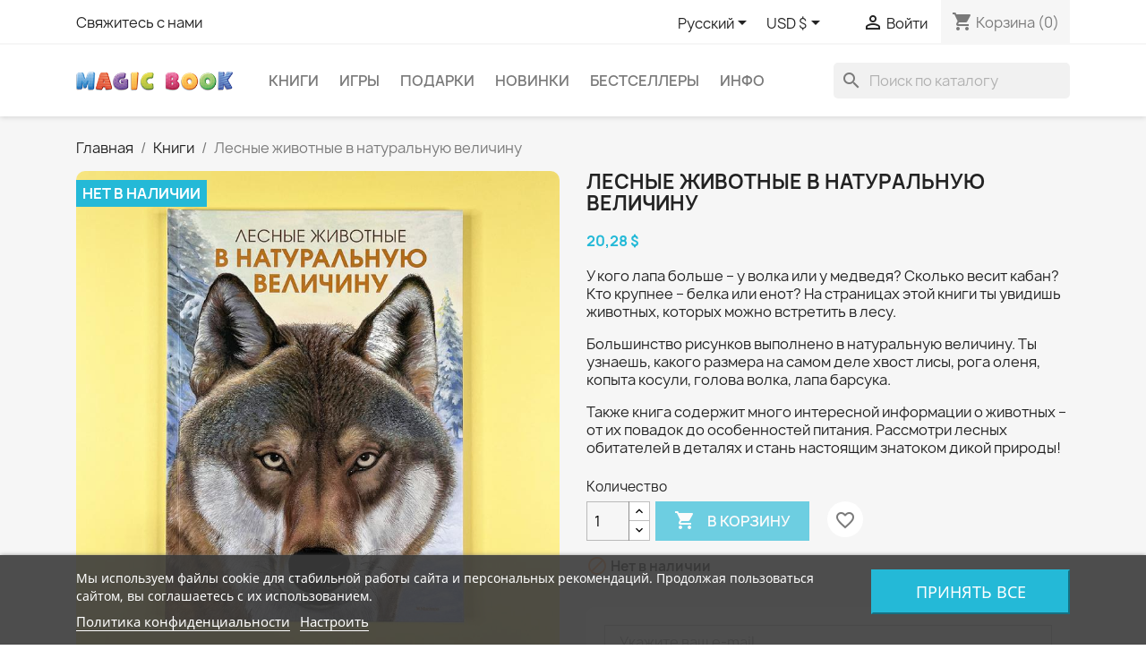

--- FILE ---
content_type: text/html; charset=utf-8
request_url: https://magic-book.eu/ru/book/485-lesnye-zhivotnye-v-naturalnuyu-velichinu/
body_size: 30736
content:
<!doctype html>
<html lang="ru-RU">

  <head>
    
      
  <meta charset="utf-8">


  <meta http-equiv="x-ua-compatible" content="ie=edge">



  <title>Лесные животные в натуральную величину. Купить русскоязычные книги с недорогой доставкой</title>
  
    
  
  <meta name="description" content="У кого лапа больше – у волка или у медведя? Сколько весит кабан? Кто крупнее – белка или енот? На страницах этой книги ты увидишь животных, которых можно встретить в лесу.
Большинство рисунков выполнено в натуральную величину. Ты узнаешь, какого размера на самом деле хвост лисы, рога оленя, копыта косули, голова волка, лапа барсука.
Также книга содержит много интересной информации о животных – от их повадок до особенностей питания. Рассмотри лесных обитателей в деталях и стань настоящим знатоком дикой природы!">
  <meta name="keywords" content="">
        <link rel="canonical" href="https://magic-book.eu/ru/book/485-lesnye-zhivotnye-v-naturalnuyu-velichinu/">
    
          <link rel="alternate" href="https://magic-book.eu/ru/book/485-lesnye-zhivotnye-v-naturalnuyu-velichinu/" hreflang="ru-ru">
          <link rel="alternate" href="https://magic-book.eu/pl/book/485-lesnye-zhivotnye-v-naturalnuyu-velichinu/" hreflang="pl">
      
  
  
    <script type="application/ld+json">
  {
    "@context": "https://schema.org",
    "@type": "Organization",
    "name" : "Magic Book",
    "url" : "https://magic-book.eu/ru/",
          "logo": {
        "@type": "ImageObject",
        "url":"https://magic-book.eu/img/logo-1665738289.jpg"
      }
      }
</script>

<script type="application/ld+json">
  {
    "@context": "https://schema.org",
    "@type": "WebPage",
    "isPartOf": {
      "@type": "WebSite",
      "url":  "https://magic-book.eu/ru/",
      "name": "Magic Book"
    },
    "name": "Лесные животные в натуральную величину. Купить русскоязычные книги с недорогой доставкой",
    "url":  "https://magic-book.eu/ru/book/485-lesnye-zhivotnye-v-naturalnuyu-velichinu/"
  }
</script>


  <script type="application/ld+json">
    {
      "@context": "https://schema.org",
      "@type": "BreadcrumbList",
      "itemListElement": [
                  {
            "@type": "ListItem",
            "position": 1,
            "name": "Главная",
            "item": "https://magic-book.eu/ru/"
          },                  {
            "@type": "ListItem",
            "position": 2,
            "name": "Книги",
            "item": "https://magic-book.eu/ru/3-books/"
          },                  {
            "@type": "ListItem",
            "position": 3,
            "name": "Лесные животные в натуральную величину",
            "item": "https://magic-book.eu/ru/book/485-lesnye-zhivotnye-v-naturalnuyu-velichinu/"
          }              ]
    }
  </script>
  
  
  
      <script type="application/ld+json">
  {
    "@context": "https://schema.org/",
    "@type": "Product",
    "name": "Лесные животные в натуральную величину",
    "description": "У кого лапа больше – у волка или у медведя? Сколько весит кабан? Кто крупнее – белка или енот? На страницах этой книги ты увидишь животных, которых можно встретить в лесу. Большинство рисунков выполнено в натуральную величину. Ты узнаешь, какого размера на самом деле хвост лисы, рога оленя, копыта косули, голова волка, лапа барсука. Также книга содержит много интересной информации о животных – от их повадок до особенностей питания. Рассмотри лесных обитателей в деталях и стань настоящим знатоком дикой природы!",
    "category": "Книги",
    "image" :"https://magic-book.eu/2162-home_default/lesnye-zhivotnye-v-naturalnuyu-velichinu.jpg",    "sku": "978-5-389-17662-1",
    "mpn": "9785389176621"
    ,"gtin13": "9785389176621"
        ,
    "brand": {
      "@type": "Thing",
      "name": "Махаон"
    }
            ,
    "weight": {
        "@context": "https://schema.org",
        "@type": "QuantitativeValue",
        "value": "0.846000",
        "unitCode": "kg"
    }
        ,
    "offers": {
      "@type": "Offer",
      "priceCurrency": "USD",
      "name": "Лесные животные в натуральную величину",
      "price": "20.28",
      "url": "https://magic-book.eu/ru/book/485-lesnye-zhivotnye-v-naturalnuyu-velichinu/",
      "priceValidUntil": "2026-02-14",
              "image": ["https://magic-book.eu/2162-medium_default/lesnye-zhivotnye-v-naturalnuyu-velichinu.jpg","https://magic-book.eu/2163-medium_default/lesnye-zhivotnye-v-naturalnuyu-velichinu.jpg","https://magic-book.eu/2164-medium_default/lesnye-zhivotnye-v-naturalnuyu-velichinu.jpg","https://magic-book.eu/2165-medium_default/lesnye-zhivotnye-v-naturalnuyu-velichinu.jpg","https://magic-book.eu/2166-medium_default/lesnye-zhivotnye-v-naturalnuyu-velichinu.jpg"],
            "sku": "978-5-389-17662-1",
      "mpn": "9785389176621",
      "gtin13": "9785389176621",                  "availability": "https://schema.org/OutOfStock",
      "seller": {
        "@type": "Organization",
        "name": "Magic Book"
      }
    }
      }
</script>

  
  
    
  

  
    <meta property="og:title" content="Лесные животные в натуральную величину. Купить русскоязычные книги с недорогой доставкой" />
    <meta property="og:description" content="У кого лапа больше – у волка или у медведя? Сколько весит кабан? Кто крупнее – белка или енот? На страницах этой книги ты увидишь животных, которых можно встретить в лесу.
Большинство рисунков выполнено в натуральную величину. Ты узнаешь, какого размера на самом деле хвост лисы, рога оленя, копыта косули, голова волка, лапа барсука.
Также книга содержит много интересной информации о животных – от их повадок до особенностей питания. Рассмотри лесных обитателей в деталях и стань настоящим знатоком дикой природы!" />
    <meta property="og:url" content="https://magic-book.eu/ru/book/485-lesnye-zhivotnye-v-naturalnuyu-velichinu/" />
    <meta property="og:site_name" content="Magic Book" />
        



  <meta name="viewport" content="width=device-width, initial-scale=1">



  <link rel="icon" type="image/vnd.microsoft.icon" href="https://magic-book.eu/img/favicon.ico?1666262446">
  <link rel="shortcut icon" type="image/x-icon" href="https://magic-book.eu/img/favicon.ico?1666262446">



    <link rel="stylesheet" href="https://magic-book.eu/themes/classic/assets/css/theme.css?id=37" type="text/css" media="all">
  <link rel="stylesheet" href="/modules/ps_checkout/views/css/payments.css?version=7.5.0.5?id=37" type="text/css" media="all">
  <link rel="stylesheet" href="https://magic-book.eu/modules/blockreassurance/views/dist/front.css?id=37" type="text/css" media="all">
  <link rel="stylesheet" href="https://magic-book.eu/modules/ps_socialfollow/views/css/ps_socialfollow.css?id=37" type="text/css" media="all">
  <link rel="stylesheet" href="https://magic-book.eu/modules/ps_searchbar/ps_searchbar.css?id=37" type="text/css" media="all">
  <link rel="stylesheet" href="https://magic-book.eu/modules/przelewy24/views/css/p24_inside.css?id=37" type="text/css" media="all">
  <link rel="stylesheet" href="https://magic-book.eu/modules/przelewy24/views/css/przelewy24.css?id=37" type="text/css" media="all">
  <link rel="stylesheet" href="https://magic-book.eu/modules/payu/css/payu.css?id=37" type="text/css" media="all">
  <link rel="stylesheet" href="https://magic-book.eu/modules/paypal/views/css/paypal_fo.css?id=37" type="text/css" media="all">
  <link rel="stylesheet" href="https://magic-book.eu/modules/lgcookieslaw/views/css/plugins/tooltipster/tooltipster.bundle.min.css?id=37" type="text/css" media="all">
  <link rel="stylesheet" href="https://magic-book.eu/modules/lgcookieslaw/views/css/plugins/tooltipster/tooltipster.borderless.min.css?id=37" type="text/css" media="all">
  <link rel="stylesheet" href="https://magic-book.eu/modules/lgcookieslaw/views/css/lgcookieslaw_1_1.css?id=37" type="text/css" media="all">
  <link rel="stylesheet" href="https://magic-book.eu/modules/lgcookieslaw/views/css/front.css?id=37" type="text/css" media="all">
  <link rel="stylesheet" href="https://magic-book.eu/modules/advancedemailguard/views/css/front.css?id=37" type="text/css" media="all">
  <link rel="stylesheet" href="https://magic-book.eu/modules/sameprice//views/css/front.css?id=37" type="text/css" media="all">
  <link rel="stylesheet" href="https://magic-book.eu/js/jquery/ui/themes/base/minified/jquery-ui.min.css?id=37" type="text/css" media="all">
  <link rel="stylesheet" href="https://magic-book.eu/js/jquery/ui/themes/base/minified/jquery.ui.theme.min.css?id=37" type="text/css" media="all">
  <link rel="stylesheet" href="https://magic-book.eu/modules/blockwishlist/public/wishlist.css?id=37" type="text/css" media="all">
  <link rel="stylesheet" href="https://magic-book.eu/js/jquery/plugins/fancybox/jquery.fancybox.css?id=37" type="text/css" media="all">
  <link rel="stylesheet" href="https://magic-book.eu/modules/ps_imageslider/css/homeslider.css?id=37" type="text/css" media="all">
  <link rel="stylesheet" href="https://ruch-osm.sysadvisors.pl/widget.css?id=37" type="text/css" media="all">
  <link rel="stylesheet" href="https://magic-book.eu/modules/ruch/views/css/ruch.css?id=37" type="text/css" media="all">




  

  <script type="text/javascript">
        var AdvancedEmailGuardData = {"meta":{"isGDPREnabled":true,"isLegacyOPCEnabled":false,"isLegacyMAModuleEnabled":false,"validationError":null},"settings":{"recaptcha":{"type":"v2_cbx","key":"6Ldqan4qAAAAAKEnb3TYi5Qfk5sa2JrgS2vBpvb6","forms":{"contact_us":{"size":"normal","align":"offset","offset":3},"register":{"size":"normal","align":"center","offset":1}},"language":"shop","theme":"light","position":"bottomright","hidden":false,"deferred":true}},"context":{"ps":{"v17":true,"v17pc":true,"v17ch":true,"v16":false,"v161":false,"v15":false},"languageCode":"ru","pageName":"product"},"trans":{"genericError":"\u041f\u0440\u043e\u0438\u0437\u043e\u0448\u043b\u0430 \u043e\u0448\u0438\u0431\u043a\u0430, \u043f\u043e\u0436\u0430\u043b\u0443\u0439\u0441\u0442\u0430, \u043f\u043e\u043f\u0440\u043e\u0431\u0443\u0439\u0442\u0435 \u0435\u0449\u0435 \u0440\u0430\u0437."}};
        var blockwishlistController = "https:\/\/magic-book.eu\/ru\/module\/blockwishlist\/action\/";
        var payuLangId = "ru";
        var payuSFEnabled = false;
        var prestashop = {"cart":{"products":[],"totals":{"total":{"type":"total","label":"\u0418\u0442\u043e\u0433\u043e:","amount":0,"value":"0,00\u00a0$"},"total_including_tax":{"type":"total","label":"\u0418\u0442\u043e\u0433\u043e (\u0441 \u041d\u0414\u0421)","amount":0,"value":"0,00\u00a0$"},"total_excluding_tax":{"type":"total","label":"\u0418\u0442\u043e\u0433\u043e (\u0438\u0441\u043a\u043b\u044e\u0447\u0430\u044f \u043d\u0430\u043b\u043e\u0433)","amount":0,"value":"0,00\u00a0$"}},"subtotals":{"products":{"type":"products","label":"\u0421\u0443\u043c\u043c\u0430","amount":0,"value":"0,00\u00a0$"},"discounts":null,"shipping":{"type":"shipping","label":"\u0414\u043e\u0441\u0442\u0430\u0432\u043a\u0430","amount":0,"value":""},"tax":null},"products_count":0,"summary_string":"0 \u0448\u0442.","vouchers":{"allowed":1,"added":[]},"discounts":[],"minimalPurchase":0,"minimalPurchaseRequired":""},"currency":{"id":3,"name":"\u0414\u043e\u043b\u043b\u0430\u0440","iso_code":"USD","iso_code_num":"840","sign":"$"},"customer":{"lastname":null,"firstname":null,"email":null,"birthday":null,"newsletter":null,"newsletter_date_add":null,"optin":null,"website":null,"company":null,"siret":null,"ape":null,"is_logged":false,"gender":{"type":null,"name":null},"addresses":[]},"language":{"name":"\u0420\u0443\u0441\u0441\u043a\u0438\u0439 (Russian)","iso_code":"ru","locale":"ru-RU","language_code":"ru-ru","is_rtl":"0","date_format_lite":"Y-m-d","date_format_full":"Y-m-d H:i:s","id":1},"page":{"title":"","canonical":"https:\/\/magic-book.eu\/ru\/book\/485-lesnye-zhivotnye-v-naturalnuyu-velichinu\/","meta":{"title":"\u041b\u0435\u0441\u043d\u044b\u0435 \u0436\u0438\u0432\u043e\u0442\u043d\u044b\u0435 \u0432 \u043d\u0430\u0442\u0443\u0440\u0430\u043b\u044c\u043d\u0443\u044e \u0432\u0435\u043b\u0438\u0447\u0438\u043d\u0443. \u041a\u0443\u043f\u0438\u0442\u044c \u0440\u0443\u0441\u0441\u043a\u043e\u044f\u0437\u044b\u0447\u043d\u044b\u0435 \u043a\u043d\u0438\u0433\u0438 \u0441 \u043d\u0435\u0434\u043e\u0440\u043e\u0433\u043e\u0439 \u0434\u043e\u0441\u0442\u0430\u0432\u043a\u043e\u0439","description":"\u0423 \u043a\u043e\u0433\u043e \u043b\u0430\u043f\u0430 \u0431\u043e\u043b\u044c\u0448\u0435 \u2013 \u0443 \u0432\u043e\u043b\u043a\u0430 \u0438\u043b\u0438 \u0443 \u043c\u0435\u0434\u0432\u0435\u0434\u044f? \u0421\u043a\u043e\u043b\u044c\u043a\u043e \u0432\u0435\u0441\u0438\u0442 \u043a\u0430\u0431\u0430\u043d? \u041a\u0442\u043e \u043a\u0440\u0443\u043f\u043d\u0435\u0435 \u2013 \u0431\u0435\u043b\u043a\u0430 \u0438\u043b\u0438 \u0435\u043d\u043e\u0442? \u041d\u0430 \u0441\u0442\u0440\u0430\u043d\u0438\u0446\u0430\u0445 \u044d\u0442\u043e\u0439 \u043a\u043d\u0438\u0433\u0438 \u0442\u044b \u0443\u0432\u0438\u0434\u0438\u0448\u044c \u0436\u0438\u0432\u043e\u0442\u043d\u044b\u0445, \u043a\u043e\u0442\u043e\u0440\u044b\u0445 \u043c\u043e\u0436\u043d\u043e \u0432\u0441\u0442\u0440\u0435\u0442\u0438\u0442\u044c \u0432 \u043b\u0435\u0441\u0443.\n\u0411\u043e\u043b\u044c\u0448\u0438\u043d\u0441\u0442\u0432\u043e \u0440\u0438\u0441\u0443\u043d\u043a\u043e\u0432 \u0432\u044b\u043f\u043e\u043b\u043d\u0435\u043d\u043e \u0432 \u043d\u0430\u0442\u0443\u0440\u0430\u043b\u044c\u043d\u0443\u044e \u0432\u0435\u043b\u0438\u0447\u0438\u043d\u0443. \u0422\u044b \u0443\u0437\u043d\u0430\u0435\u0448\u044c, \u043a\u0430\u043a\u043e\u0433\u043e \u0440\u0430\u0437\u043c\u0435\u0440\u0430 \u043d\u0430 \u0441\u0430\u043c\u043e\u043c \u0434\u0435\u043b\u0435 \u0445\u0432\u043e\u0441\u0442 \u043b\u0438\u0441\u044b, \u0440\u043e\u0433\u0430 \u043e\u043b\u0435\u043d\u044f, \u043a\u043e\u043f\u044b\u0442\u0430 \u043a\u043e\u0441\u0443\u043b\u0438, \u0433\u043e\u043b\u043e\u0432\u0430 \u0432\u043e\u043b\u043a\u0430, \u043b\u0430\u043f\u0430 \u0431\u0430\u0440\u0441\u0443\u043a\u0430.\n\u0422\u0430\u043a\u0436\u0435 \u043a\u043d\u0438\u0433\u0430 \u0441\u043e\u0434\u0435\u0440\u0436\u0438\u0442 \u043c\u043d\u043e\u0433\u043e \u0438\u043d\u0442\u0435\u0440\u0435\u0441\u043d\u043e\u0439 \u0438\u043d\u0444\u043e\u0440\u043c\u0430\u0446\u0438\u0438 \u043e \u0436\u0438\u0432\u043e\u0442\u043d\u044b\u0445 \u2013 \u043e\u0442 \u0438\u0445 \u043f\u043e\u0432\u0430\u0434\u043e\u043a \u0434\u043e \u043e\u0441\u043e\u0431\u0435\u043d\u043d\u043e\u0441\u0442\u0435\u0439 \u043f\u0438\u0442\u0430\u043d\u0438\u044f. \u0420\u0430\u0441\u0441\u043c\u043e\u0442\u0440\u0438 \u043b\u0435\u0441\u043d\u044b\u0445 \u043e\u0431\u0438\u0442\u0430\u0442\u0435\u043b\u0435\u0439 \u0432 \u0434\u0435\u0442\u0430\u043b\u044f\u0445 \u0438 \u0441\u0442\u0430\u043d\u044c \u043d\u0430\u0441\u0442\u043e\u044f\u0449\u0438\u043c \u0437\u043d\u0430\u0442\u043e\u043a\u043e\u043c \u0434\u0438\u043a\u043e\u0439 \u043f\u0440\u0438\u0440\u043e\u0434\u044b!","keywords":"","robots":"index"},"page_name":"product","body_classes":{"lang-ru":true,"lang-rtl":false,"country-US":true,"currency-USD":true,"layout-full-width":true,"page-product":true,"tax-display-disabled":true,"product-id-485":true,"product-\u041b\u0435\u0441\u043d\u044b\u0435 \u0436\u0438\u0432\u043e\u0442\u043d\u044b\u0435 \u0432 \u043d\u0430\u0442\u0443\u0440\u0430\u043b\u044c\u043d\u0443\u044e \u0432\u0435\u043b\u0438\u0447\u0438\u043d\u0443":true,"product-id-category-3":true,"product-id-manufacturer-19":true,"product-id-supplier-0":true,"product-available-for-order":true},"admin_notifications":[]},"shop":{"name":"Magic Book","logo":"https:\/\/magic-book.eu\/img\/logo-1665738289.jpg","stores_icon":"https:\/\/magic-book.eu\/img\/logo_stores.png","favicon":"https:\/\/magic-book.eu\/img\/favicon.ico"},"urls":{"base_url":"https:\/\/magic-book.eu\/","current_url":"https:\/\/magic-book.eu\/ru\/book\/485-lesnye-zhivotnye-v-naturalnuyu-velichinu\/","shop_domain_url":"https:\/\/magic-book.eu","img_ps_url":"https:\/\/magic-book.eu\/img\/","img_cat_url":"https:\/\/magic-book.eu\/img\/c\/","img_lang_url":"https:\/\/magic-book.eu\/img\/l\/","img_prod_url":"https:\/\/magic-book.eu\/img\/p\/","img_manu_url":"https:\/\/magic-book.eu\/img\/m\/","img_sup_url":"https:\/\/magic-book.eu\/img\/su\/","img_ship_url":"https:\/\/magic-book.eu\/img\/s\/","img_store_url":"https:\/\/magic-book.eu\/img\/st\/","img_col_url":"https:\/\/magic-book.eu\/img\/co\/","img_url":"https:\/\/magic-book.eu\/themes\/classic\/assets\/img\/","css_url":"https:\/\/magic-book.eu\/themes\/classic\/assets\/css\/","js_url":"https:\/\/magic-book.eu\/themes\/classic\/assets\/js\/","pic_url":"https:\/\/magic-book.eu\/upload\/","pages":{"address":"https:\/\/magic-book.eu\/ru\/address","addresses":"https:\/\/magic-book.eu\/ru\/addresses","authentication":"https:\/\/magic-book.eu\/ru\/login","cart":"https:\/\/magic-book.eu\/ru\/cart","category":"https:\/\/magic-book.eu\/ru\/index.php?controller=category","cms":"https:\/\/magic-book.eu\/ru\/index.php?controller=cms","contact":"https:\/\/magic-book.eu\/ru\/contact-us","discount":"https:\/\/magic-book.eu\/ru\/discount","guest_tracking":"https:\/\/magic-book.eu\/ru\/guest-tracking","history":"https:\/\/magic-book.eu\/ru\/order-history","identity":"https:\/\/magic-book.eu\/ru\/identity","index":"https:\/\/magic-book.eu\/ru\/","my_account":"https:\/\/magic-book.eu\/ru\/my-account","order_confirmation":"https:\/\/magic-book.eu\/ru\/order-confirmation","order_detail":"https:\/\/magic-book.eu\/ru\/order-detail","order_follow":"https:\/\/magic-book.eu\/ru\/order-follow","order":"https:\/\/magic-book.eu\/ru\/order","order_return":"https:\/\/magic-book.eu\/ru\/order-return","order_slip":"https:\/\/magic-book.eu\/ru\/credit-slip","pagenotfound":"https:\/\/magic-book.eu\/ru\/page-not-found","password":"https:\/\/magic-book.eu\/ru\/password-recovery","pdf_invoice":"https:\/\/magic-book.eu\/ru\/pdf-invoice","pdf_order_return":"https:\/\/magic-book.eu\/ru\/pdf-order-return","pdf_order_slip":"https:\/\/magic-book.eu\/ru\/pdf-order-slip","prices_drop":"https:\/\/magic-book.eu\/ru\/prices-drop","product":"https:\/\/magic-book.eu\/ru\/index.php?controller=product","search":"https:\/\/magic-book.eu\/ru\/search","sitemap":"https:\/\/magic-book.eu\/ru\/sitemap","stores":"https:\/\/magic-book.eu\/ru\/stores","supplier":"https:\/\/magic-book.eu\/ru\/supplier","register":"https:\/\/magic-book.eu\/ru\/login?create_account=1","order_login":"https:\/\/magic-book.eu\/ru\/order?login=1"},"alternative_langs":{"ru-ru":"https:\/\/magic-book.eu\/ru\/book\/485-lesnye-zhivotnye-v-naturalnuyu-velichinu\/","pl":"https:\/\/magic-book.eu\/pl\/book\/485-lesnye-zhivotnye-v-naturalnuyu-velichinu\/"},"theme_assets":"\/themes\/classic\/assets\/","actions":{"logout":"https:\/\/magic-book.eu\/ru\/?mylogout="},"no_picture_image":{"bySize":{"small_default":{"url":"https:\/\/magic-book.eu\/img\/p\/ru-default-small_default.jpg","width":100,"height":100},"cart_default":{"url":"https:\/\/magic-book.eu\/img\/p\/ru-default-cart_default.jpg","width":500,"height":500},"home_default":{"url":"https:\/\/magic-book.eu\/img\/p\/ru-default-home_default.jpg","width":500,"height":500},"large_default":{"url":"https:\/\/magic-book.eu\/img\/p\/ru-default-large_default.jpg","width":800,"height":800},"medium_default":{"url":"https:\/\/magic-book.eu\/img\/p\/ru-default-medium_default.jpg","width":800,"height":800}},"small":{"url":"https:\/\/magic-book.eu\/img\/p\/ru-default-small_default.jpg","width":100,"height":100},"medium":{"url":"https:\/\/magic-book.eu\/img\/p\/ru-default-home_default.jpg","width":500,"height":500},"large":{"url":"https:\/\/magic-book.eu\/img\/p\/ru-default-medium_default.jpg","width":800,"height":800},"legend":""}},"configuration":{"display_taxes_label":false,"display_prices_tax_incl":true,"is_catalog":false,"show_prices":true,"opt_in":{"partner":false},"quantity_discount":{"type":"price","label":"\u0426\u0435\u043d\u0430"},"voucher_enabled":1,"return_enabled":1},"field_required":[],"breadcrumb":{"links":[{"title":"\u0413\u043b\u0430\u0432\u043d\u0430\u044f","url":"https:\/\/magic-book.eu\/ru\/"},{"title":"\u041a\u043d\u0438\u0433\u0438","url":"https:\/\/magic-book.eu\/ru\/3-books\/"},{"title":"\u041b\u0435\u0441\u043d\u044b\u0435 \u0436\u0438\u0432\u043e\u0442\u043d\u044b\u0435 \u0432 \u043d\u0430\u0442\u0443\u0440\u0430\u043b\u044c\u043d\u0443\u044e \u0432\u0435\u043b\u0438\u0447\u0438\u043d\u0443","url":"https:\/\/magic-book.eu\/ru\/book\/485-lesnye-zhivotnye-v-naturalnuyu-velichinu\/"}],"count":3},"link":{"protocol_link":"https:\/\/","protocol_content":"https:\/\/"},"time":1769804895,"static_token":"3ba4dc6719549b913ae464f2343c27f5","token":"cd8de7b4bd09b0bd11415ddacfa21975","debug":false};
        var prestashopFacebookAjaxController = "https:\/\/magic-book.eu\/ru\/module\/ps_facebook\/Ajax\/";
        var productsAlreadyTagged = [];
        var ps_checkoutApplePayUrl = "https:\/\/magic-book.eu\/ru\/module\/ps_checkout\/applepay\/?token=3ba4dc6719549b913ae464f2343c27f5";
        var ps_checkoutAutoRenderDisabled = false;
        var ps_checkoutCancelUrl = "https:\/\/magic-book.eu\/ru\/module\/ps_checkout\/cancel\/?token=3ba4dc6719549b913ae464f2343c27f5";
        var ps_checkoutCardBrands = ["MASTERCARD","VISA","AMEX","DISCOVER"];
        var ps_checkoutCardFundingSourceImg = "\/modules\/ps_checkout\/views\/img\/payment-cards.png";
        var ps_checkoutCardLogos = {"AMEX":"\/modules\/ps_checkout\/views\/img\/amex.svg","CB_NATIONALE":"\/modules\/ps_checkout\/views\/img\/cb.svg","DINERS":"\/modules\/ps_checkout\/views\/img\/diners.svg","DISCOVER":"\/modules\/ps_checkout\/views\/img\/discover.svg","JCB":"\/modules\/ps_checkout\/views\/img\/jcb.svg","MAESTRO":"\/modules\/ps_checkout\/views\/img\/maestro.svg","MASTERCARD":"\/modules\/ps_checkout\/views\/img\/mastercard.svg","UNIONPAY":"\/modules\/ps_checkout\/views\/img\/unionpay.svg","VISA":"\/modules\/ps_checkout\/views\/img\/visa.svg"};
        var ps_checkoutCartProductCount = 0;
        var ps_checkoutCheckUrl = "https:\/\/magic-book.eu\/ru\/module\/ps_checkout\/check\/?token=3ba4dc6719549b913ae464f2343c27f5";
        var ps_checkoutCheckoutTranslations = {"checkout.go.back.label":"\u041e\u0444\u043e\u0440\u043c\u043b\u0435\u043d\u0438\u0435 \u0437\u0430\u043a\u0430\u0437\u0430","checkout.go.back.link.title":"Go back to the Checkout","checkout.card.payment":"Card payment","checkout.page.heading":"Order summary","checkout.cart.empty":"Your shopping cart is empty.","checkout.page.subheading.card":"Card","checkout.page.subheading.paypal":"PayPal","checkout.payment.by.card":"You have chosen to pay by Card.","checkout.payment.by.paypal":"You have chosen to pay by PayPal.","checkout.order.summary":"Here is a short summary of your order:","checkout.order.amount.total":"The total amount of your order comes to","checkout.order.included.tax":"(tax incl.)","checkout.order.confirm.label":"Please confirm your order by clicking &quot;I confirm my order&quot;.","checkout.payment.token.delete.modal.header":"Delete this payment method?","checkout.payment.token.delete.modal.content":"The following payment method will be deleted from your account:","checkout.payment.token.delete.modal.confirm-button":"Delete payment method","checkout.payment.loader.processing-request":"Please wait, we are processing your request","checkout.payment.others.link.label":"Other payment methods","checkout.payment.others.confirm.button.label":"I confirm my order","checkout.form.error.label":"There was an error during the payment. Please try again or contact the support.","loader-component.label.header":"Thanks for your purchase!","loader-component.label.body":"Please wait, we are processing your payment","loader-component.label.body.longer":"This is taking longer than expected. Please wait...","payment-method-logos.title":"100% secure payments","express-button.cart.separator":"\u0438\u043b\u0438","express-button.checkout.express-checkout":"Express Checkout","ok":"Ok","cancel":"\u041e\u0442\u043c\u0435\u043d\u0430","paypal.hosted-fields.label.card-name":"\u0418\u043c\u044f \u0432\u043b\u0430\u0434\u0435\u043b\u044c\u0446\u0430 \u043a\u0430\u0440\u0442\u044b","paypal.hosted-fields.placeholder.card-name":"\u0418\u043c\u044f \u0432\u043b\u0430\u0434\u0435\u043b\u044c\u0446\u0430 \u043a\u0430\u0440\u0442\u044b","paypal.hosted-fields.label.card-number":"\u041d\u043e\u043c\u0435\u0440 \u043a\u0430\u0440\u0442\u044b","paypal.hosted-fields.placeholder.card-number":"\u041d\u043e\u043c\u0435\u0440 \u043a\u0430\u0440\u0442\u044b","paypal.hosted-fields.label.expiration-date":"\u0421\u0440\u043e\u043a \u0434\u0435\u0439\u0441\u0442\u0432\u0438\u044f","paypal.hosted-fields.placeholder.expiration-date":"MM\/YY","paypal.hosted-fields.label.cvv":"CVC","paypal.hosted-fields.placeholder.cvv":"XXX","error.paypal-sdk":"No PayPal Javascript SDK Instance","error.google-pay-sdk":"No Google Pay Javascript SDK Instance","error.apple-pay-sdk":"No Apple Pay Javascript SDK Instance","error.google-pay.transaction-info":"An error occurred fetching Google Pay transaction info","error.apple-pay.payment-request":"An error occurred fetching Apple Pay payment request","error.paypal-sdk.contingency.cancel":"Card holder authentication canceled, please choose another payment method or try again.","error.paypal-sdk.contingency.error":"An error occurred on card holder authentication, please choose another payment method or try again.","error.paypal-sdk.contingency.failure":"Card holder authentication failed, please choose another payment method or try again.","error.paypal-sdk.contingency.unknown":"Card holder authentication cannot be checked, please choose another payment method or try again.","APPLE_PAY_MERCHANT_SESSION_VALIDATION_ERROR":"We\u2019re unable to process your Apple Pay payment at the moment. This could be due to an issue verifying the payment setup for this website. Please try again later or choose a different payment method.","APPROVE_APPLE_PAY_VALIDATION_ERROR":"We encountered an issue while processing your Apple Pay payment. Please verify your order details and try again, or use a different payment method."};
        var ps_checkoutCheckoutUrl = "https:\/\/magic-book.eu\/ru\/order";
        var ps_checkoutConfirmUrl = "https:\/\/magic-book.eu\/ru\/order-confirmation";
        var ps_checkoutCreateUrl = "https:\/\/magic-book.eu\/ru\/module\/ps_checkout\/create\/?token=3ba4dc6719549b913ae464f2343c27f5";
        var ps_checkoutCustomMarks = [];
        var ps_checkoutExpressCheckoutCartEnabled = false;
        var ps_checkoutExpressCheckoutOrderEnabled = false;
        var ps_checkoutExpressCheckoutProductEnabled = false;
        var ps_checkoutExpressCheckoutSelected = false;
        var ps_checkoutExpressCheckoutUrl = "https:\/\/magic-book.eu\/ru\/module\/ps_checkout\/ExpressCheckout\/?token=3ba4dc6719549b913ae464f2343c27f5";
        var ps_checkoutFundingSource = "paypal";
        var ps_checkoutFundingSourcesSorted = ["card","paypal","blik"];
        var ps_checkoutGooglePayUrl = "https:\/\/magic-book.eu\/ru\/module\/ps_checkout\/googlepay\/?token=3ba4dc6719549b913ae464f2343c27f5";
        var ps_checkoutHostedFieldsContingencies = "SCA_WHEN_REQUIRED";
        var ps_checkoutHostedFieldsEnabled = true;
        var ps_checkoutIconsPath = "\/modules\/ps_checkout\/views\/img\/icons\/";
        var ps_checkoutLoaderImage = "\/modules\/ps_checkout\/views\/img\/loader.svg";
        var ps_checkoutPartnerAttributionId = "PrestaShop_Cart_PSXO_PSDownload";
        var ps_checkoutPayLaterCartPageButtonEnabled = false;
        var ps_checkoutPayLaterCategoryPageBannerEnabled = false;
        var ps_checkoutPayLaterHomePageBannerEnabled = false;
        var ps_checkoutPayLaterOrderPageBannerEnabled = false;
        var ps_checkoutPayLaterOrderPageButtonEnabled = false;
        var ps_checkoutPayLaterOrderPageMessageEnabled = false;
        var ps_checkoutPayLaterProductPageBannerEnabled = false;
        var ps_checkoutPayLaterProductPageButtonEnabled = false;
        var ps_checkoutPayLaterProductPageMessageEnabled = false;
        var ps_checkoutPayPalButtonConfiguration = {"shape":"rect","label":"paypal","color":"silver"};
        var ps_checkoutPayPalEnvironment = "LIVE";
        var ps_checkoutPayPalOrderId = "";
        var ps_checkoutPayPalSdkConfig = {"clientId":"AXjYFXWyb4xJCErTUDiFkzL0Ulnn-bMm4fal4G-1nQXQ1ZQxp06fOuE7naKUXGkq2TZpYSiI9xXbs4eo","merchantId":"W9TURFVY5G898","currency":"USD","intent":"capture","commit":"false","vault":"false","integrationDate":"2022-14-06","dataPartnerAttributionId":"PrestaShop_Cart_PSXO_PSDownload","dataCspNonce":"","dataEnable3ds":"true","disableFunding":"paylater,bancontact,eps,ideal,mybank,p24","components":"marks,funding-eligibility"};
        var ps_checkoutPayWithTranslations = {"card":"\u041e\u043f\u043b\u0430\u0442\u0430 \u043a\u0430\u0440\u0442\u043e\u0439 ","paypal":"\u041e\u043f\u043b\u0430\u0442\u0430 \u0447\u0435\u0440\u0435\u0437 PayPal: \u043a\u0430\u0440\u0442\u0430, PayPal","blik":"Pay by BLIK"};
        var ps_checkoutPaymentMethodLogosTitleImg = "\/modules\/ps_checkout\/views\/img\/icons\/lock_checkout.svg";
        var ps_checkoutPaymentUrl = "https:\/\/magic-book.eu\/ru\/module\/ps_checkout\/payment\/?token=3ba4dc6719549b913ae464f2343c27f5";
        var ps_checkoutRenderPaymentMethodLogos = true;
        var ps_checkoutValidateUrl = "https:\/\/magic-book.eu\/ru\/module\/ps_checkout\/validate\/?token=3ba4dc6719549b913ae464f2343c27f5";
        var ps_checkoutVaultUrl = "https:\/\/magic-book.eu\/ru\/module\/ps_checkout\/vault\/?token=3ba4dc6719549b913ae464f2343c27f5";
        var ps_checkoutVersion = "7.5.0.5";
        var psemailsubscription_subscription = "https:\/\/magic-book.eu\/ru\/module\/ps_emailsubscription\/subscription\/";
        var psr_icon_color = "#F19D76";
        var removeFromWishlistUrl = "https:\/\/magic-book.eu\/ru\/module\/blockwishlist\/action\/?action=deleteProductFromWishlist";
        var wishlistAddProductToCartUrl = "https:\/\/magic-book.eu\/ru\/module\/blockwishlist\/action\/?action=addProductToCart";
        var wishlistUrl = "https:\/\/magic-book.eu\/ru\/module\/blockwishlist\/view\/";
      </script>



  
<script type="text/javascript">
    var lgcookieslaw_consent_mode = 0;
    var lgcookieslaw_banner_url_ajax_controller = "https://magic-book.eu/ru/module/lgcookieslaw/ajax/";     var lgcookieslaw_cookie_values = null;     var lgcookieslaw_saved_preferences = 0;
    var lgcookieslaw_ajax_calls_token = "47ba2ada5ebdec3373e2477a55c2939f";
    var lgcookieslaw_reload = 0;
    var lgcookieslaw_block_navigation = 0;
    var lgcookieslaw_banner_position = 2;
    var lgcookieslaw_show_fixed_button = 0;
    var lgcookieslaw_save_user_consent = 1;
    var lgcookieslaw_reject_cookies_when_closing_banner = 0;
</script>

<meta name="google-site-verification" content="MyvLtpwDQcLiGazA-C7vsVvRET4kay4eqOK9LKrNhBs" /><script async src="https://www.googletagmanager.com/gtag/js?id=G-9SDB4PN2JP"></script>
<script>
  window.dataLayer = window.dataLayer || [];
  function gtag(){dataLayer.push(arguments);}
  gtag('js', new Date());
  gtag(
    'config',
    'G-9SDB4PN2JP',
    {
      'debug_mode':false
                      }
  );
</script>


<script src="https://cdn.brevo.com/js/sdk-loader.js" async></script>
<script>
    window.Brevo = window.Brevo || [];
    Brevo.push([
        "init",
        {
            client_key: "8o3on7l9wxvk640po65bvjjn",
            email_id: "",
        },
    ]);
</script>

<!-- Orlen-hookHeader product -->



  
    <script>
      // Facebook Pixel
      !function(f,b,e,v,n,t,s){if(f.fbq)return;n=f.fbq=function(){n.callMethod?n.callMethod.apply(n,arguments):n.queue.push(arguments)};if(!f._fbq)f._fbq=n;n.push=n;n.loaded=!0;n.version='2.0';n.queue=[];t=b.createElement(e);t.async=!0;t.src=v;s=b.getElementsByTagName(e)[0];s.parentNode.insertBefore(t,s)}(window,document,'script','https://connect.facebook.net/en_US/fbevents.js');
      fbq('init', '3446262252263371');
      fbq('track', 'PageView');

      // LiveInternet
      new Image().src = "https://counter.yadro.ru/hit?r"+escape(document.referrer)+((typeof(screen)=="undefined")?"":";s"+screen.width+"*"+screen.height+"*"+(screen.colorDepth?screen.colorDepth:screen.pixelDepth))+";u"+escape(document.URL)+";h"+escape(document.title.substring(0,150))+";"+Math.random();
    </script>
  
  <noscript>
    <img height="1" width="1" style="display:none" src="https://www.facebook.com/tr?id=3446262252263371&ev=PageView&noscript=1"/>
  </noscript>
    
  <meta property="og:type" content="product">
      <meta property="og:image" content="https://magic-book.eu/2162-medium_default/lesnye-zhivotnye-v-naturalnuyu-velichinu.jpg">
  
      <meta property="product:pretax_price:amount" content="20.28">
    <meta property="product:pretax_price:currency" content="USD">
    <meta property="product:price:amount" content="20.28">
    <meta property="product:price:currency" content="USD">
      <meta property="product:weight:value" content="0.846000">
  <meta property="product:weight:units" content="kg">
  
  </head>

  <body id="product" class="lang-ru country-us currency-usd layout-full-width page-product tax-display-disabled product-id-485 product-Lesnye-zhivotnye-v-natural-nuyu-velichinu product-id-category-3 product-id-manufacturer-19 product-id-supplier-0 product-available-for-order">

    
      
    

    <main>
      
              

      <header id="header">
        
          
  <div class="header-banner">
    
  </div>



  <nav class="header-nav">
    <div class="container">
      <div class="row">
        <div class="hidden-sm-down">
          <div class="col-md-5 col-xs-12">
            <div id="_desktop_contact_link">
  <div id="contact-link">
          <a href="https://magic-book.eu/ru/contact-us">Свяжитесь с нами</a>
      </div>
</div>

          </div>
          <div class="col-md-7 right-nav">
              <div id="_desktop_language_selector">
  <div class="language-selector-wrapper">
    <span id="language-selector-label" class="hidden-md-up">Язык:</span>
    <div class="language-selector dropdown js-dropdown">
      <button data-toggle="dropdown" class="hidden-sm-down btn-unstyle" aria-haspopup="true" aria-expanded="false" aria-label="Выпадающий список языков">
        <span class="expand-more">Русский</span>
        <i class="material-icons expand-more">&#xE5C5;</i>
      </button>
      <ul class="dropdown-menu hidden-sm-down" aria-labelledby="language-selector-label">
                  <li  class="current" >
            <a href="https://magic-book.eu/ru/book/485-lesnye-zhivotnye-v-naturalnuyu-velichinu/" class="dropdown-item" data-iso-code="ru">Русский</a>
          </li>
                  <li >
            <a href="https://magic-book.eu/pl/book/485-lesnye-zhivotnye-v-naturalnuyu-velichinu/" class="dropdown-item" data-iso-code="pl">Polski</a>
          </li>
              </ul>
      <select class="link hidden-md-up" aria-labelledby="language-selector-label">
                  <option value="https://magic-book.eu/ru/book/485-lesnye-zhivotnye-v-naturalnuyu-velichinu/" selected="selected" data-iso-code="ru">
            Русский
          </option>
                  <option value="https://magic-book.eu/pl/book/485-lesnye-zhivotnye-v-naturalnuyu-velichinu/" data-iso-code="pl">
            Polski
          </option>
              </select>
    </div>
  </div>
</div>
<div id="_desktop_currency_selector">
  <div class="currency-selector dropdown js-dropdown">
    <span id="currency-selector-label">Валюта:</span>
    <button data-toggle="dropdown" class="hidden-sm-down btn-unstyle" aria-haspopup="true" aria-expanded="false" aria-label="Выпадающий список валют">
      <span class="expand-more _gray-darker">USD $</span>
      <i class="material-icons expand-more">&#xE5C5;</i>
    </button>
    <ul class="dropdown-menu hidden-sm-down" aria-labelledby="currency-selector-label">
              <li >
          <a title="Евро" rel="nofollow" href="https://magic-book.eu/ru/book/485-lesnye-zhivotnye-v-naturalnuyu-velichinu/?SubmitCurrency=1&amp;id_currency=2" class="dropdown-item">EUR €</a>
        </li>
              <li >
          <a title="Польский злотый" rel="nofollow" href="https://magic-book.eu/ru/book/485-lesnye-zhivotnye-v-naturalnuyu-velichinu/?SubmitCurrency=1&amp;id_currency=1" class="dropdown-item">PLN zł</a>
        </li>
              <li  class="current" >
          <a title="Доллар" rel="nofollow" href="https://magic-book.eu/ru/book/485-lesnye-zhivotnye-v-naturalnuyu-velichinu/?SubmitCurrency=1&amp;id_currency=3" class="dropdown-item">USD $</a>
        </li>
          </ul>
    <select class="link hidden-md-up" aria-labelledby="currency-selector-label">
              <option value="https://magic-book.eu/ru/book/485-lesnye-zhivotnye-v-naturalnuyu-velichinu/?SubmitCurrency=1&amp;id_currency=2">EUR €</option>
              <option value="https://magic-book.eu/ru/book/485-lesnye-zhivotnye-v-naturalnuyu-velichinu/?SubmitCurrency=1&amp;id_currency=1">PLN zł</option>
              <option value="https://magic-book.eu/ru/book/485-lesnye-zhivotnye-v-naturalnuyu-velichinu/?SubmitCurrency=1&amp;id_currency=3" selected="selected">USD $</option>
          </select>
  </div>
</div>
<div id="_desktop_user_info">
  <div class="user-info">
          <a
        href="https://magic-book.eu/ru/my-account"
        title="Войти в аккаунт"
        rel="nofollow"
      >
        <i class="material-icons">&#xE7FF;</i>
        <span class="hidden-sm-down">Войти</span>
      </a>
      </div>
</div>
<div id="_desktop_cart">
  <div class="blockcart cart-preview inactive" data-refresh-url="//magic-book.eu/ru/module/ps_shoppingcart/ajax/">
    <div class="header">
              <i class="material-icons shopping-cart" aria-hidden="true">shopping_cart</i>
        <span class="hidden-sm-down">Корзина</span>
        <span class="cart-products-count">(0)</span>
          </div>
  </div>
</div>

          </div>
        </div>
        <div class="hidden-md-up text-sm-center mobile">
          <div class="float-xs-left" id="menu-icon">
            <i class="material-icons d-inline">&#xE5D2;</i>
          </div>
          <div class="float-xs-right" id="_mobile_cart"></div>
          <div class="float-xs-right" id="_mobile_user_info"></div>
          <div class="top-logo" id="_mobile_logo"></div>
          <div class="clearfix"></div>
        </div>
      </div>
    </div>
  </nav>



  <div class="header-top">
    <div class="container">
       <div class="row">
        <div class="col-md-2 hidden-sm-down" id="_desktop_logo">
                                    
  <a href="https://magic-book.eu/ru/">
    <img
      class="logo img-fluid"
      src="https://magic-book.eu/img/logo-1665738289.jpg"
      alt="Magic Book"
      width="300"
      height="60">
  </a>

                              </div>
        <div class="header-top-right col-md-10 col-sm-12 position-static">
          

<div class="menu js-top-menu position-static hidden-sm-down" id="_desktop_top_menu">
    
          <ul class="top-menu" id="top-menu" data-depth="0">
                    <li class="category" id="category-3">
                          <a
                class="dropdown-item"
                href="https://magic-book.eu/ru/3-books/" data-depth="0"
                              >
                                                                      <span class="float-xs-right hidden-md-up">
                    <span data-target="#top_sub_menu_85800" data-toggle="collapse" class="navbar-toggler collapse-icons">
                      <i class="material-icons add">&#xE313;</i>
                      <i class="material-icons remove">&#xE316;</i>
                    </span>
                  </span>
                                Книги
              </a>
                            <div  class="popover sub-menu js-sub-menu collapse" id="top_sub_menu_85800">
                
          <ul class="top-menu"  data-depth="1">
                    <li class="category" id="category-16">
                          <a
                class="dropdown-item dropdown-submenu"
                href="https://magic-book.eu/ru/16-age/" data-depth="1"
                              >
                                                                      <span class="float-xs-right hidden-md-up">
                    <span data-target="#top_sub_menu_83942" data-toggle="collapse" class="navbar-toggler collapse-icons">
                      <i class="material-icons add">&#xE313;</i>
                      <i class="material-icons remove">&#xE316;</i>
                    </span>
                  </span>
                                По возрасту
              </a>
                            <div  class="collapse" id="top_sub_menu_83942">
                
          <ul class="top-menu"  data-depth="2">
                    <li class="category" id="category-4">
                          <a
                class="dropdown-item"
                href="https://magic-book.eu/ru/4-kids/" data-depth="2"
                              >
                                От 0 до 3 лет
              </a>
                          </li>
                    <li class="category" id="category-5">
                          <a
                class="dropdown-item"
                href="https://magic-book.eu/ru/5-preschoolers/" data-depth="2"
                              >
                                От 4 до 6 лет
              </a>
                          </li>
                    <li class="category" id="category-6">
                          <a
                class="dropdown-item"
                href="https://magic-book.eu/ru/6-pupils/" data-depth="2"
                              >
                                От 7 до 9 лет
              </a>
                          </li>
                    <li class="category" id="category-7">
                          <a
                class="dropdown-item"
                href="https://magic-book.eu/ru/7-children/" data-depth="2"
                              >
                                10+ лет
              </a>
                          </li>
              </ul>
    
              </div>
                          </li>
                    <li class="category" id="category-12">
                          <a
                class="dropdown-item dropdown-submenu"
                href="https://magic-book.eu/ru/12-collections/" data-depth="1"
                              >
                                                                      <span class="float-xs-right hidden-md-up">
                    <span data-target="#top_sub_menu_39856" data-toggle="collapse" class="navbar-toggler collapse-icons">
                      <i class="material-icons add">&#xE313;</i>
                      <i class="material-icons remove">&#xE316;</i>
                    </span>
                  </span>
                                Подборки
              </a>
                            <div  class="collapse" id="top_sub_menu_39856">
                
          <ul class="top-menu"  data-depth="2">
                    <li class="category" id="category-13">
                          <a
                class="dropdown-item"
                href="https://magic-book.eu/ru/13-winter-and-new-year/" data-depth="2"
                              >
                                Зима и Новый год
              </a>
                          </li>
                    <li class="category" id="category-15">
                          <a
                class="dropdown-item"
                href="https://magic-book.eu/ru/15-babies/" data-depth="2"
                              >
                                Книги для малышей
              </a>
                          </li>
                    <li class="category" id="category-14">
                          <a
                class="dropdown-item"
                href="https://magic-book.eu/ru/14-mother/" data-depth="2"
                              >
                                Книги про маму
              </a>
                          </li>
                    <li class="category" id="category-17">
                          <a
                class="dropdown-item"
                href="https://magic-book.eu/ru/17-father/" data-depth="2"
                              >
                                Книги про папу
              </a>
                          </li>
                    <li class="category" id="category-18">
                          <a
                class="dropdown-item"
                href="https://magic-book.eu/ru/18-dances/" data-depth="2"
                              >
                                Книги про танцы
              </a>
                          </li>
                    <li class="category" id="category-30">
                          <a
                class="dropdown-item"
                href="https://magic-book.eu/ru/30-summer/" data-depth="2"
                              >
                                Книги про лето
              </a>
                          </li>
                    <li class="category" id="category-21">
                          <a
                class="dropdown-item"
                href="https://magic-book.eu/ru/21-ecology/" data-depth="2"
                              >
                                Книги про экологию
              </a>
                          </li>
                    <li class="category" id="category-22">
                          <a
                class="dropdown-item"
                href="https://magic-book.eu/ru/22-professions/" data-depth="2"
                              >
                                Книги про профессии
              </a>
                          </li>
                    <li class="category" id="category-23">
                          <a
                class="dropdown-item"
                href="https://magic-book.eu/ru/23-friendship/" data-depth="2"
                              >
                                Книги про дружбу
              </a>
                          </li>
                    <li class="category" id="category-24">
                          <a
                class="dropdown-item"
                href="https://magic-book.eu/ru/24-emotions/" data-depth="2"
                              >
                                Книги про эмоции
              </a>
                          </li>
                    <li class="category" id="category-35">
                          <a
                class="dropdown-item"
                href="https://magic-book.eu/ru/35-money/" data-depth="2"
                              >
                                Книги про деньги
              </a>
                          </li>
                    <li class="category" id="category-29">
                          <a
                class="dropdown-item"
                href="https://magic-book.eu/ru/29-myths/" data-depth="2"
                              >
                                Мифы и легенды
              </a>
                          </li>
                    <li class="category" id="category-19">
                          <a
                class="dropdown-item"
                href="https://magic-book.eu/ru/19-encyclopedias/" data-depth="2"
                              >
                                Энциклопедии
              </a>
                          </li>
                    <li class="category" id="category-20">
                          <a
                class="dropdown-item"
                href="https://magic-book.eu/ru/20-wimmelbuch/" data-depth="2"
                              >
                                Виммельбухи
              </a>
                          </li>
                    <li class="category" id="category-28">
                          <a
                class="dropdown-item"
                href="https://magic-book.eu/ru/28-detectives/" data-depth="2"
                              >
                                Детективы
              </a>
                          </li>
                    <li class="category" id="category-38">
                          <a
                class="dropdown-item"
                href="https://magic-book.eu/ru/38-comics/" data-depth="2"
                              >
                                Комиксы
              </a>
                          </li>
                    <li class="category" id="category-37">
                          <a
                class="dropdown-item"
                href="https://magic-book.eu/ru/37-verse/" data-depth="2"
                              >
                                Стихи
              </a>
                          </li>
              </ul>
    
              </div>
                          </li>
                    <li class="category" id="category-42">
                          <a
                class="dropdown-item dropdown-submenu"
                href="https://magic-book.eu/ru/42-adults/" data-depth="1"
                              >
                                                                      <span class="float-xs-right hidden-md-up">
                    <span data-target="#top_sub_menu_22575" data-toggle="collapse" class="navbar-toggler collapse-icons">
                      <i class="material-icons add">&#xE313;</i>
                      <i class="material-icons remove">&#xE316;</i>
                    </span>
                  </span>
                                Книги для взрослых
              </a>
                            <div  class="collapse" id="top_sub_menu_22575">
                
          <ul class="top-menu"  data-depth="2">
                    <li class="category" id="category-25">
                          <a
                class="dropdown-item"
                href="https://magic-book.eu/ru/25-parents/" data-depth="2"
                              >
                                Книги для родителей
              </a>
                          </li>
              </ul>
    
              </div>
                          </li>
                    <li class="category" id="category-26">
                          <a
                class="dropdown-item dropdown-submenu"
                href="https://magic-book.eu/ru/26-other/" data-depth="1"
                              >
                                                                      <span class="float-xs-right hidden-md-up">
                    <span data-target="#top_sub_menu_72065" data-toggle="collapse" class="navbar-toggler collapse-icons">
                      <i class="material-icons add">&#xE313;</i>
                      <i class="material-icons remove">&#xE316;</i>
                    </span>
                  </span>
                                Прочее
              </a>
                            <div  class="collapse" id="top_sub_menu_72065">
                
          <ul class="top-menu"  data-depth="2">
                    <li class="category" id="category-31">
                          <a
                class="dropdown-item"
                href="https://magic-book.eu/ru/31-belarusian/" data-depth="2"
                              >
                                Книги на белорусском
              </a>
                          </li>
                    <li class="category" id="category-34">
                          <a
                class="dropdown-item"
                href="https://magic-book.eu/ru/34-discount/" data-depth="2"
                              >
                                Уцененные книги
              </a>
                          </li>
                    <li class="category" id="category-32">
                          <a
                class="dropdown-item"
                href="https://magic-book.eu/ru/32-education/" data-depth="2"
                              >
                                Пособия
              </a>
                          </li>
                    <li class="category" id="category-27">
                          <a
                class="dropdown-item"
                href="https://magic-book.eu/ru/27-stickers/" data-depth="2"
                              >
                                Наклейки
              </a>
                          </li>
              </ul>
    
              </div>
                          </li>
              </ul>
    
              </div>
                          </li>
                    <li class="link" id="lnk-igry">
                          <a
                class="dropdown-item"
                href="/ru/36-games/" data-depth="0"
                              >
                                Игры
              </a>
                          </li>
                    <li class="link" id="lnk-podarki">
                          <a
                class="dropdown-item"
                href="/ru/41-gift-cards/" data-depth="0"
                              >
                                Подарки
              </a>
                          </li>
                    <li class="category" id="category-11">
                          <a
                class="dropdown-item"
                href="https://magic-book.eu/ru/11-new/" data-depth="0"
                              >
                                Новинки
              </a>
                          </li>
                    <li class="category" id="category-8">
                          <a
                class="dropdown-item"
                href="https://magic-book.eu/ru/8-bestsellers/" data-depth="0"
                              >
                                Бестселлеры
              </a>
                          </li>
                    <li class="cms-category" id="cms-category-4">
                          <a
                class="dropdown-item"
                href="https://magic-book.eu/ru/content/4-about/" data-depth="0"
                              >
                                                                      <span class="float-xs-right hidden-md-up">
                    <span data-target="#top_sub_menu_71894" data-toggle="collapse" class="navbar-toggler collapse-icons">
                      <i class="material-icons add">&#xE313;</i>
                      <i class="material-icons remove">&#xE316;</i>
                    </span>
                  </span>
                                Инфо
              </a>
                            <div  class="popover sub-menu js-sub-menu collapse" id="top_sub_menu_71894">
                
          <ul class="top-menu"  data-depth="1">
                    <li class="cms-page" id="cms-page-4">
                          <a
                class="dropdown-item dropdown-submenu"
                href="https://magic-book.eu/ru/content/4-about/" data-depth="1"
                              >
                                О нас
              </a>
                          </li>
                    <li class="cms-page" id="cms-page-5">
                          <a
                class="dropdown-item dropdown-submenu"
                href="https://magic-book.eu/ru/content/5-terms-of-payment/" data-depth="1"
                              >
                                Условия оплаты
              </a>
                          </li>
                    <li class="cms-page" id="cms-page-1">
                          <a
                class="dropdown-item dropdown-submenu"
                href="https://magic-book.eu/ru/content/1-delivery/" data-depth="1"
                              >
                                Доставка и возврат
              </a>
                          </li>
              </ul>
    
              </div>
                          </li>
              </ul>
    
    <div class="clearfix"></div>
</div>
<div id="search_widget" class="search-widgets" data-search-controller-url="//magic-book.eu/ru/search">
  <form method="get" action="//magic-book.eu/ru/search">
    <input type="hidden" name="controller" value="search">
    <i class="material-icons search" aria-hidden="true">search</i>
    <input type="text" name="s" value="" placeholder="Поиск по каталогу" aria-label="Поиск">
    <i class="material-icons clear" aria-hidden="true">clear</i>
  </form>
</div>

        </div>
      </div>
      <div id="mobile_top_menu_wrapper" class="row hidden-md-up" style="display:none;">
        <div class="js-top-menu mobile" id="_mobile_top_menu"></div>
        <div class="js-top-menu-bottom">
          <div id="_mobile_currency_selector"></div>
          <div id="_mobile_language_selector"></div>
          <div id="_mobile_contact_link"></div>
        </div>
      </div>
    </div>
  </div>
  

        
      </header>

      <section id="wrapper">
        
          
<aside id="notifications">
  <div class="container">
    
    
    
      </div>
</aside>
        

        
        <div class="container">
          
            <nav data-depth="3" class="breadcrumb hidden-sm-down">
  <ol>
    
              
          <li>
                          <a href="https://magic-book.eu/ru/"><span>Главная</span></a>
                      </li>
        
              
          <li>
                          <a href="https://magic-book.eu/ru/3-books/"><span>Книги</span></a>
                      </li>
        
              
          <li>
                          <span>Лесные животные в натуральную величину</span>
                      </li>
        
          
  </ol>
</nav>
          

          

          
  <div id="content-wrapper" class="js-content-wrapper">
    
    

  <section id="main">
    <meta content="https://magic-book.eu/ru/book/485-lesnye-zhivotnye-v-naturalnuyu-velichinu/">

    <div class="row product-container js-product-container">
      <div class="col-md-6">
        
          <section class="page-content" id="content">
            
              
    <ul class="product-flags js-product-flags">
                    <li class="product-flag out_of_stock">Нет в наличии</li>
            </ul>


              
                <div class="images-container js-images-container">
  
    <div class="product-cover">
              <img
          class="js-qv-product-cover img-fluid"
          src="https://magic-book.eu/2162-medium_default/lesnye-zhivotnye-v-naturalnuyu-velichinu.jpg"
                      alt="Лесные животные в натуральную величину"
                    loading="lazy"
          width="800"
          height="800"
        >
        <div class="layer hidden-sm-down" data-toggle="modal" data-target="#product-modal">
          <i class="material-icons zoom-in">search</i>
        </div>
          </div>
  

  
    <div class="js-qv-mask mask">
      <ul class="product-images js-qv-product-images">
                  <li class="thumb-container js-thumb-container">
            <img
              class="thumb js-thumb  selected js-thumb-selected "
              data-image-medium-src="https://magic-book.eu/2162-medium_default/lesnye-zhivotnye-v-naturalnuyu-velichinu.jpg"
              data-image-large-src="https://magic-book.eu/2162-large_default/lesnye-zhivotnye-v-naturalnuyu-velichinu.jpg"
              src="https://magic-book.eu/2162-small_default/lesnye-zhivotnye-v-naturalnuyu-velichinu.jpg"
                              alt="Лесные животные в натуральную величину"
                            loading="lazy"
              width="100"
              height="100"
            >
          </li>
                  <li class="thumb-container js-thumb-container">
            <img
              class="thumb js-thumb "
              data-image-medium-src="https://magic-book.eu/2163-medium_default/lesnye-zhivotnye-v-naturalnuyu-velichinu.jpg"
              data-image-large-src="https://magic-book.eu/2163-large_default/lesnye-zhivotnye-v-naturalnuyu-velichinu.jpg"
              src="https://magic-book.eu/2163-small_default/lesnye-zhivotnye-v-naturalnuyu-velichinu.jpg"
                              alt="Лесные животные в натуральную величину"
                            loading="lazy"
              width="100"
              height="100"
            >
          </li>
                  <li class="thumb-container js-thumb-container">
            <img
              class="thumb js-thumb "
              data-image-medium-src="https://magic-book.eu/2164-medium_default/lesnye-zhivotnye-v-naturalnuyu-velichinu.jpg"
              data-image-large-src="https://magic-book.eu/2164-large_default/lesnye-zhivotnye-v-naturalnuyu-velichinu.jpg"
              src="https://magic-book.eu/2164-small_default/lesnye-zhivotnye-v-naturalnuyu-velichinu.jpg"
                              alt="Лесные животные в натуральную величину"
                            loading="lazy"
              width="100"
              height="100"
            >
          </li>
                  <li class="thumb-container js-thumb-container">
            <img
              class="thumb js-thumb "
              data-image-medium-src="https://magic-book.eu/2165-medium_default/lesnye-zhivotnye-v-naturalnuyu-velichinu.jpg"
              data-image-large-src="https://magic-book.eu/2165-large_default/lesnye-zhivotnye-v-naturalnuyu-velichinu.jpg"
              src="https://magic-book.eu/2165-small_default/lesnye-zhivotnye-v-naturalnuyu-velichinu.jpg"
                              alt="Лесные животные в натуральную величину"
                            loading="lazy"
              width="100"
              height="100"
            >
          </li>
                  <li class="thumb-container js-thumb-container">
            <img
              class="thumb js-thumb "
              data-image-medium-src="https://magic-book.eu/2166-medium_default/lesnye-zhivotnye-v-naturalnuyu-velichinu.jpg"
              data-image-large-src="https://magic-book.eu/2166-large_default/lesnye-zhivotnye-v-naturalnuyu-velichinu.jpg"
              src="https://magic-book.eu/2166-small_default/lesnye-zhivotnye-v-naturalnuyu-velichinu.jpg"
                              alt="Лесные животные в натуральную величину"
                            loading="lazy"
              width="100"
              height="100"
            >
          </li>
              </ul>
    </div>
  

</div>
              
              <div class="scroll-box-arrows">
                <i class="material-icons left">&#xE314;</i>
                <i class="material-icons right">&#xE315;</i>
              </div>

            
          </section>
        
        </div>
        <div class="col-md-6">
          
            
              <h1 class="h1">Лесные животные в натуральную величину</h1>
            
          
          
              <div class="product-prices js-product-prices">
    
          

    
      <div
        class="product-price h5 ">

        <div class="current-price">
          <span class='current-price-value' content="20.28">
                                      20,28 $
                      </span>

                  </div>

        
                  
      </div>
    

    
          

    
          

    
          

    

    <div class="tax-shipping-delivery-label">
            
      
                                          </div>
  </div>
          

          <div class="product-information">
            
              <div id="product-description-short-485" class="product-description"><p>У кого лапа больше – у волка или у медведя? Сколько весит кабан? Кто крупнее – белка или енот? На страницах этой книги ты увидишь животных, которых можно встретить в лесу.</p>
<p>Большинство рисунков выполнено в натуральную величину. Ты узнаешь, какого размера на самом деле хвост лисы, рога оленя, копыта косули, голова волка, лапа барсука.</p>
<p>Также книга содержит много интересной информации о животных – от их повадок до особенностей питания. Рассмотри лесных обитателей в деталях и стань настоящим знатоком дикой природы!</p></div>
            

            
            <div class="product-actions js-product-actions">
              
                <form action="https://magic-book.eu/ru/cart" method="post" id="add-to-cart-or-refresh">
                  <input type="hidden" name="token" value="3ba4dc6719549b913ae464f2343c27f5">
                  <input type="hidden" name="id_product" value="485" id="product_page_product_id">
                  <input type="hidden" name="id_customization" value="0" id="product_customization_id" class="js-product-customization-id">

                  
                    <div class="product-variants js-product-variants">
  </div>
                  

                  
                                      

                  
                    <section class="product-discounts js-product-discounts">
  </section>
                  

                  
                    <div class="product-add-to-cart js-product-add-to-cart">
      <span class="control-label">Количество</span>

    
      <div class="product-quantity clearfix">
        <div class="qty">
          <input
            type="number"
            name="qty"
            id="quantity_wanted"
            inputmode="numeric"
            pattern="[0-9]*"
                          value="1"
              min="1"
                        class="input-group"
            aria-label="Количество"
          >
        </div>

        <div class="add">
          <button
            class="btn btn-primary add-to-cart"
            data-button-action="add-to-cart"
            type="submit"
                          disabled
                      >
            <i class="material-icons shopping-cart">&#xE547;</i>
            В корзину
          </button>
        </div>

        <div
  class="wishlist-button"
  data-url="https://magic-book.eu/ru/module/blockwishlist/action/?action=deleteProductFromWishlist"
  data-product-id="485"
  data-product-attribute-id="0"
  data-is-logged=""
  data-list-id="1"
  data-checked="true"
  data-is-product="true"
></div>


      </div>
    

    
        <span id="product-availability" class="js-product-availability">
                                                                                                                <i class="material-icons product-unavailable">&#xE14B;</i>
                        Нет в наличии
                                                        </span>
    


    
      <p class="product-minimal-quantity js-product-minimal-quantity">
              </p>
    
  </div>
                  

                  
                    <div class="product-additional-info js-product-additional-info">
  <div class="tabs">
    <div class="js-mailalert text-center" data-url="//magic-book.eu/ru/module/ps_emailalerts/actions/?process=add">
                        <input class="form-control" type="email" placeholder="Укажите ваш e-mail"/>
                                                        <button
            data-product="485"
            data-product-attribute="0"
            class="btn btn-primary js-mailalert-add mt-1"
            rel="nofollow">
            Сообщить о наличии
        </button>
        <div class="js-mailalert-alerts"></div>
        </div>
</div>
<input type="hidden" name="stripe_id_product_attribute" id="stripe_product_attribute_info" value="0"/>
<input type="hidden" name="stripe_product_quantity" id="stripe_product_quantity" value="0"/>
<input type="hidden" name="stripe_product_out_of_stock" id="stripe_product_out_of_stock" value="2"/>

<!-- Include the Stripe Express Checkout template -->
<div id="stripe-express-checkout-element">
  <!-- Express Checkout Element will be inserted here -->
</div>
<div id="stripe-error-message">
  <!-- Display error message to your customers here -->
</div>

</div>
                  

                                    
                </form>
              

            </div>

            
              <div class="blockreassurance_product">
            <div>
            <span class="item-product">
                                                        <img class="svg invisible" src="/modules/blockreassurance/views/img/reassurance/pack2/carrier.svg">
                                    &nbsp;
            </span>
                          <span class="block-title" style="color:#000000;">Быстро</span>
              <p style="color:#000000;">Красиво упакуем и отправим ваш заказ за 1 рабочий день</p>
                    </div>
            <div style="cursor:pointer;" onclick="window.open('https://magic-book.eu/ru/content/1-delivery/')">
            <span class="item-product">
                                                        <img class="svg invisible" src="/modules/blockreassurance/views/img/reassurance/pack2/parcel.svg">
                                    &nbsp;
            </span>
                          <span class="block-title" style="color:#000000;">Бесплатно</span>
              <p style="color:#000000;">Заказы от 80/120 € по Европе и 150 zł по Польше доставим бесплатно</p>
                    </div>
        <div class="clearfix"></div>
</div>

            

            
              <div class="tabs">
                <ul class="nav nav-tabs" role="tablist">
                                    <li class="nav-item">
                    <a
                      class="nav-link active js-product-nav-active"
                      data-toggle="tab"
                      href="#product-details"
                      role="tab"
                      aria-controls="product-details"
                       aria-selected="true">Подробнее о товаре</a>
                  </li>
                                                    </ul>

                <div class="tab-content" id="tab-content">
                 <div class="tab-pane fade in" id="description" role="tabpanel">
                   
                     <div class="product-description"></div>
                   
                 </div>

                 
                   <div class="js-product-details tab-pane fade in active"
     id="product-details"
     data-product="{&quot;id_shop_default&quot;:&quot;1&quot;,&quot;id_manufacturer&quot;:&quot;19&quot;,&quot;id_supplier&quot;:&quot;0&quot;,&quot;reference&quot;:&quot;978-5-389-17662-1&quot;,&quot;is_virtual&quot;:&quot;0&quot;,&quot;delivery_in_stock&quot;:&quot;&quot;,&quot;delivery_out_stock&quot;:&quot;&quot;,&quot;id_category_default&quot;:&quot;3&quot;,&quot;on_sale&quot;:&quot;0&quot;,&quot;online_only&quot;:&quot;0&quot;,&quot;ecotax&quot;:0,&quot;minimal_quantity&quot;:&quot;1&quot;,&quot;low_stock_threshold&quot;:&quot;0&quot;,&quot;low_stock_alert&quot;:&quot;0&quot;,&quot;price&quot;:&quot;20,28\u00a0$&quot;,&quot;unity&quot;:&quot;&quot;,&quot;unit_price_ratio&quot;:&quot;0.000000&quot;,&quot;additional_shipping_cost&quot;:&quot;0.000000&quot;,&quot;customizable&quot;:&quot;0&quot;,&quot;text_fields&quot;:&quot;0&quot;,&quot;uploadable_files&quot;:&quot;0&quot;,&quot;redirect_type&quot;:&quot;404&quot;,&quot;id_type_redirected&quot;:&quot;0&quot;,&quot;available_for_order&quot;:&quot;1&quot;,&quot;available_date&quot;:&quot;0000-00-00&quot;,&quot;show_condition&quot;:&quot;0&quot;,&quot;condition&quot;:&quot;new&quot;,&quot;show_price&quot;:&quot;1&quot;,&quot;indexed&quot;:&quot;1&quot;,&quot;visibility&quot;:&quot;both&quot;,&quot;cache_default_attribute&quot;:&quot;0&quot;,&quot;advanced_stock_management&quot;:&quot;0&quot;,&quot;date_add&quot;:&quot;2022-12-08 00:36:24&quot;,&quot;date_upd&quot;:&quot;2026-01-20 19:40:34&quot;,&quot;pack_stock_type&quot;:&quot;3&quot;,&quot;meta_description&quot;:&quot;&quot;,&quot;meta_keywords&quot;:&quot;&quot;,&quot;meta_title&quot;:&quot;&quot;,&quot;link_rewrite&quot;:&quot;lesnye-zhivotnye-v-naturalnuyu-velichinu&quot;,&quot;name&quot;:&quot;\u041b\u0435\u0441\u043d\u044b\u0435 \u0436\u0438\u0432\u043e\u0442\u043d\u044b\u0435 \u0432 \u043d\u0430\u0442\u0443\u0440\u0430\u043b\u044c\u043d\u0443\u044e \u0432\u0435\u043b\u0438\u0447\u0438\u043d\u0443&quot;,&quot;description&quot;:&quot;&quot;,&quot;description_short&quot;:&quot;&lt;p&gt;\u0423 \u043a\u043e\u0433\u043e \u043b\u0430\u043f\u0430 \u0431\u043e\u043b\u044c\u0448\u0435 \u2013 \u0443 \u0432\u043e\u043b\u043a\u0430 \u0438\u043b\u0438 \u0443 \u043c\u0435\u0434\u0432\u0435\u0434\u044f? \u0421\u043a\u043e\u043b\u044c\u043a\u043e \u0432\u0435\u0441\u0438\u0442 \u043a\u0430\u0431\u0430\u043d? \u041a\u0442\u043e \u043a\u0440\u0443\u043f\u043d\u0435\u0435 \u2013 \u0431\u0435\u043b\u043a\u0430 \u0438\u043b\u0438 \u0435\u043d\u043e\u0442? \u041d\u0430 \u0441\u0442\u0440\u0430\u043d\u0438\u0446\u0430\u0445 \u044d\u0442\u043e\u0439 \u043a\u043d\u0438\u0433\u0438 \u0442\u044b \u0443\u0432\u0438\u0434\u0438\u0448\u044c \u0436\u0438\u0432\u043e\u0442\u043d\u044b\u0445, \u043a\u043e\u0442\u043e\u0440\u044b\u0445 \u043c\u043e\u0436\u043d\u043e \u0432\u0441\u0442\u0440\u0435\u0442\u0438\u0442\u044c \u0432 \u043b\u0435\u0441\u0443.&lt;\/p&gt;\n&lt;p&gt;\u0411\u043e\u043b\u044c\u0448\u0438\u043d\u0441\u0442\u0432\u043e \u0440\u0438\u0441\u0443\u043d\u043a\u043e\u0432 \u0432\u044b\u043f\u043e\u043b\u043d\u0435\u043d\u043e \u0432 \u043d\u0430\u0442\u0443\u0440\u0430\u043b\u044c\u043d\u0443\u044e \u0432\u0435\u043b\u0438\u0447\u0438\u043d\u0443. \u0422\u044b \u0443\u0437\u043d\u0430\u0435\u0448\u044c, \u043a\u0430\u043a\u043e\u0433\u043e \u0440\u0430\u0437\u043c\u0435\u0440\u0430 \u043d\u0430 \u0441\u0430\u043c\u043e\u043c \u0434\u0435\u043b\u0435 \u0445\u0432\u043e\u0441\u0442 \u043b\u0438\u0441\u044b, \u0440\u043e\u0433\u0430 \u043e\u043b\u0435\u043d\u044f, \u043a\u043e\u043f\u044b\u0442\u0430 \u043a\u043e\u0441\u0443\u043b\u0438, \u0433\u043e\u043b\u043e\u0432\u0430 \u0432\u043e\u043b\u043a\u0430, \u043b\u0430\u043f\u0430 \u0431\u0430\u0440\u0441\u0443\u043a\u0430.&lt;\/p&gt;\n&lt;p&gt;\u0422\u0430\u043a\u0436\u0435 \u043a\u043d\u0438\u0433\u0430 \u0441\u043e\u0434\u0435\u0440\u0436\u0438\u0442 \u043c\u043d\u043e\u0433\u043e \u0438\u043d\u0442\u0435\u0440\u0435\u0441\u043d\u043e\u0439 \u0438\u043d\u0444\u043e\u0440\u043c\u0430\u0446\u0438\u0438 \u043e \u0436\u0438\u0432\u043e\u0442\u043d\u044b\u0445 \u2013 \u043e\u0442 \u0438\u0445 \u043f\u043e\u0432\u0430\u0434\u043e\u043a \u0434\u043e \u043e\u0441\u043e\u0431\u0435\u043d\u043d\u043e\u0441\u0442\u0435\u0439 \u043f\u0438\u0442\u0430\u043d\u0438\u044f. \u0420\u0430\u0441\u0441\u043c\u043e\u0442\u0440\u0438 \u043b\u0435\u0441\u043d\u044b\u0445 \u043e\u0431\u0438\u0442\u0430\u0442\u0435\u043b\u0435\u0439 \u0432 \u0434\u0435\u0442\u0430\u043b\u044f\u0445 \u0438 \u0441\u0442\u0430\u043d\u044c \u043d\u0430\u0441\u0442\u043e\u044f\u0449\u0438\u043c \u0437\u043d\u0430\u0442\u043e\u043a\u043e\u043c \u0434\u0438\u043a\u043e\u0439 \u043f\u0440\u0438\u0440\u043e\u0434\u044b!&lt;\/p&gt;&quot;,&quot;available_now&quot;:&quot;&quot;,&quot;available_later&quot;:&quot;&quot;,&quot;id&quot;:485,&quot;id_product&quot;:485,&quot;out_of_stock&quot;:2,&quot;new&quot;:0,&quot;id_product_attribute&quot;:&quot;0&quot;,&quot;quantity_wanted&quot;:1,&quot;extraContent&quot;:[],&quot;allow_oosp&quot;:0,&quot;category&quot;:&quot;books&quot;,&quot;category_name&quot;:&quot;\u041a\u043d\u0438\u0433\u0438&quot;,&quot;link&quot;:&quot;https:\/\/magic-book.eu\/ru\/book\/485-lesnye-zhivotnye-v-naturalnuyu-velichinu\/&quot;,&quot;attribute_price&quot;:0,&quot;price_tax_exc&quot;:20.28,&quot;price_without_reduction&quot;:20.28,&quot;reduction&quot;:0,&quot;specific_prices&quot;:[],&quot;quantity&quot;:0,&quot;quantity_all_versions&quot;:0,&quot;id_image&quot;:&quot;ru-default&quot;,&quot;features&quot;:[{&quot;name&quot;:&quot;\u0410\u0432\u0442\u043e\u0440&quot;,&quot;value&quot;:&quot;\u0425\u043e\u043b\u044c\u0433\u0435\u0440 \u0425\u0430\u0430\u0433&quot;,&quot;id_feature&quot;:&quot;1&quot;,&quot;position&quot;:&quot;0&quot;},{&quot;name&quot;:&quot;\u0425\u0443\u0434\u043e\u0436\u043d\u0438\u043a&quot;,&quot;value&quot;:&quot;\u041c\u0430\u043d\u0444\u0440\u0435\u0434 \u0420\u043e\u0440\u0431\u0435\u043a&quot;,&quot;id_feature&quot;:&quot;2&quot;,&quot;position&quot;:&quot;1&quot;},{&quot;name&quot;:&quot;\u041f\u0435\u0440\u0435\u0432\u043e\u0434\u0447\u0438\u043a&quot;,&quot;value&quot;:&quot;\u0412\u043b\u0430\u0434\u0438\u043c\u0438\u0440 \u0410\u0433\u0430\u0444\u043e\u043d\u043e\u0432&quot;,&quot;id_feature&quot;:&quot;3&quot;,&quot;position&quot;:&quot;2&quot;},{&quot;name&quot;:&quot;\u0421\u0435\u0440\u0438\u044f&quot;,&quot;value&quot;:&quot;\u0418\u043b\u043b\u044e\u0441\u0442\u0440\u0438\u0440\u043e\u0432\u0430\u043d\u043d\u0430\u044f \u044d\u043d\u0446\u0438\u043a\u043b\u043e\u043f\u0435\u0434\u0438\u044f&quot;,&quot;id_feature&quot;:&quot;10&quot;,&quot;position&quot;:&quot;3&quot;},{&quot;name&quot;:&quot;\u041e\u0431\u043b\u043e\u0436\u043a\u0430&quot;,&quot;value&quot;:&quot;\u0422\u0432\u0435\u0440\u0434\u0430\u044f&quot;,&quot;id_feature&quot;:&quot;4&quot;,&quot;position&quot;:&quot;5&quot;},{&quot;name&quot;:&quot;\u0412\u043e\u0437\u0440\u0430\u0441\u0442&quot;,&quot;value&quot;:&quot;6+&quot;,&quot;id_feature&quot;:&quot;9&quot;,&quot;position&quot;:&quot;6&quot;},{&quot;name&quot;:&quot;\u0413\u043e\u0434 \u0438\u0437\u0434\u0430\u043d\u0438\u044f&quot;,&quot;value&quot;:&quot;2022&quot;,&quot;id_feature&quot;:&quot;5&quot;,&quot;position&quot;:&quot;7&quot;},{&quot;name&quot;:&quot;\u0412\u0435\u0441&quot;,&quot;value&quot;:&quot;846 \u0433&quot;,&quot;id_feature&quot;:&quot;6&quot;,&quot;position&quot;:&quot;8&quot;},{&quot;name&quot;:&quot;\u0420\u0430\u0437\u043c\u0435\u0440\u044b&quot;,&quot;value&quot;:&quot;245\u0445345&quot;,&quot;id_feature&quot;:&quot;7&quot;,&quot;position&quot;:&quot;9&quot;},{&quot;name&quot;:&quot;\u041a\u043e\u043b\u0438\u0447\u0435\u0441\u0442\u0432\u043e \u0441\u0442\u0440\u0430\u043d\u0438\u0446&quot;,&quot;value&quot;:&quot;64&quot;,&quot;id_feature&quot;:&quot;8&quot;,&quot;position&quot;:&quot;10&quot;}],&quot;attachments&quot;:[],&quot;virtual&quot;:0,&quot;pack&quot;:0,&quot;packItems&quot;:[],&quot;nopackprice&quot;:0,&quot;customization_required&quot;:false,&quot;rate&quot;:0,&quot;tax_name&quot;:&quot;&quot;,&quot;ecotax_rate&quot;:0,&quot;unit_price&quot;:&quot;&quot;,&quot;customizations&quot;:{&quot;fields&quot;:[]},&quot;id_customization&quot;:0,&quot;is_customizable&quot;:false,&quot;show_quantities&quot;:false,&quot;quantity_label&quot;:&quot;\u0428\u0442.&quot;,&quot;quantity_discounts&quot;:[],&quot;customer_group_discount&quot;:0,&quot;images&quot;:[{&quot;bySize&quot;:{&quot;small_default&quot;:{&quot;url&quot;:&quot;https:\/\/magic-book.eu\/2162-small_default\/lesnye-zhivotnye-v-naturalnuyu-velichinu.jpg&quot;,&quot;width&quot;:100,&quot;height&quot;:100},&quot;cart_default&quot;:{&quot;url&quot;:&quot;https:\/\/magic-book.eu\/2162-cart_default\/lesnye-zhivotnye-v-naturalnuyu-velichinu.jpg&quot;,&quot;width&quot;:500,&quot;height&quot;:500},&quot;home_default&quot;:{&quot;url&quot;:&quot;https:\/\/magic-book.eu\/2162-home_default\/lesnye-zhivotnye-v-naturalnuyu-velichinu.jpg&quot;,&quot;width&quot;:500,&quot;height&quot;:500},&quot;large_default&quot;:{&quot;url&quot;:&quot;https:\/\/magic-book.eu\/2162-large_default\/lesnye-zhivotnye-v-naturalnuyu-velichinu.jpg&quot;,&quot;width&quot;:800,&quot;height&quot;:800},&quot;medium_default&quot;:{&quot;url&quot;:&quot;https:\/\/magic-book.eu\/2162-medium_default\/lesnye-zhivotnye-v-naturalnuyu-velichinu.jpg&quot;,&quot;width&quot;:800,&quot;height&quot;:800}},&quot;small&quot;:{&quot;url&quot;:&quot;https:\/\/magic-book.eu\/2162-small_default\/lesnye-zhivotnye-v-naturalnuyu-velichinu.jpg&quot;,&quot;width&quot;:100,&quot;height&quot;:100},&quot;medium&quot;:{&quot;url&quot;:&quot;https:\/\/magic-book.eu\/2162-home_default\/lesnye-zhivotnye-v-naturalnuyu-velichinu.jpg&quot;,&quot;width&quot;:500,&quot;height&quot;:500},&quot;large&quot;:{&quot;url&quot;:&quot;https:\/\/magic-book.eu\/2162-medium_default\/lesnye-zhivotnye-v-naturalnuyu-velichinu.jpg&quot;,&quot;width&quot;:800,&quot;height&quot;:800},&quot;legend&quot;:&quot;&quot;,&quot;id_image&quot;:&quot;2162&quot;,&quot;cover&quot;:&quot;1&quot;,&quot;position&quot;:&quot;1&quot;,&quot;associatedVariants&quot;:[]},{&quot;bySize&quot;:{&quot;small_default&quot;:{&quot;url&quot;:&quot;https:\/\/magic-book.eu\/2163-small_default\/lesnye-zhivotnye-v-naturalnuyu-velichinu.jpg&quot;,&quot;width&quot;:100,&quot;height&quot;:100},&quot;cart_default&quot;:{&quot;url&quot;:&quot;https:\/\/magic-book.eu\/2163-cart_default\/lesnye-zhivotnye-v-naturalnuyu-velichinu.jpg&quot;,&quot;width&quot;:500,&quot;height&quot;:500},&quot;home_default&quot;:{&quot;url&quot;:&quot;https:\/\/magic-book.eu\/2163-home_default\/lesnye-zhivotnye-v-naturalnuyu-velichinu.jpg&quot;,&quot;width&quot;:500,&quot;height&quot;:500},&quot;large_default&quot;:{&quot;url&quot;:&quot;https:\/\/magic-book.eu\/2163-large_default\/lesnye-zhivotnye-v-naturalnuyu-velichinu.jpg&quot;,&quot;width&quot;:800,&quot;height&quot;:800},&quot;medium_default&quot;:{&quot;url&quot;:&quot;https:\/\/magic-book.eu\/2163-medium_default\/lesnye-zhivotnye-v-naturalnuyu-velichinu.jpg&quot;,&quot;width&quot;:800,&quot;height&quot;:800}},&quot;small&quot;:{&quot;url&quot;:&quot;https:\/\/magic-book.eu\/2163-small_default\/lesnye-zhivotnye-v-naturalnuyu-velichinu.jpg&quot;,&quot;width&quot;:100,&quot;height&quot;:100},&quot;medium&quot;:{&quot;url&quot;:&quot;https:\/\/magic-book.eu\/2163-home_default\/lesnye-zhivotnye-v-naturalnuyu-velichinu.jpg&quot;,&quot;width&quot;:500,&quot;height&quot;:500},&quot;large&quot;:{&quot;url&quot;:&quot;https:\/\/magic-book.eu\/2163-medium_default\/lesnye-zhivotnye-v-naturalnuyu-velichinu.jpg&quot;,&quot;width&quot;:800,&quot;height&quot;:800},&quot;legend&quot;:&quot;&quot;,&quot;id_image&quot;:&quot;2163&quot;,&quot;cover&quot;:null,&quot;position&quot;:&quot;2&quot;,&quot;associatedVariants&quot;:[]},{&quot;bySize&quot;:{&quot;small_default&quot;:{&quot;url&quot;:&quot;https:\/\/magic-book.eu\/2164-small_default\/lesnye-zhivotnye-v-naturalnuyu-velichinu.jpg&quot;,&quot;width&quot;:100,&quot;height&quot;:100},&quot;cart_default&quot;:{&quot;url&quot;:&quot;https:\/\/magic-book.eu\/2164-cart_default\/lesnye-zhivotnye-v-naturalnuyu-velichinu.jpg&quot;,&quot;width&quot;:500,&quot;height&quot;:500},&quot;home_default&quot;:{&quot;url&quot;:&quot;https:\/\/magic-book.eu\/2164-home_default\/lesnye-zhivotnye-v-naturalnuyu-velichinu.jpg&quot;,&quot;width&quot;:500,&quot;height&quot;:500},&quot;large_default&quot;:{&quot;url&quot;:&quot;https:\/\/magic-book.eu\/2164-large_default\/lesnye-zhivotnye-v-naturalnuyu-velichinu.jpg&quot;,&quot;width&quot;:800,&quot;height&quot;:800},&quot;medium_default&quot;:{&quot;url&quot;:&quot;https:\/\/magic-book.eu\/2164-medium_default\/lesnye-zhivotnye-v-naturalnuyu-velichinu.jpg&quot;,&quot;width&quot;:800,&quot;height&quot;:800}},&quot;small&quot;:{&quot;url&quot;:&quot;https:\/\/magic-book.eu\/2164-small_default\/lesnye-zhivotnye-v-naturalnuyu-velichinu.jpg&quot;,&quot;width&quot;:100,&quot;height&quot;:100},&quot;medium&quot;:{&quot;url&quot;:&quot;https:\/\/magic-book.eu\/2164-home_default\/lesnye-zhivotnye-v-naturalnuyu-velichinu.jpg&quot;,&quot;width&quot;:500,&quot;height&quot;:500},&quot;large&quot;:{&quot;url&quot;:&quot;https:\/\/magic-book.eu\/2164-medium_default\/lesnye-zhivotnye-v-naturalnuyu-velichinu.jpg&quot;,&quot;width&quot;:800,&quot;height&quot;:800},&quot;legend&quot;:&quot;&quot;,&quot;id_image&quot;:&quot;2164&quot;,&quot;cover&quot;:null,&quot;position&quot;:&quot;3&quot;,&quot;associatedVariants&quot;:[]},{&quot;bySize&quot;:{&quot;small_default&quot;:{&quot;url&quot;:&quot;https:\/\/magic-book.eu\/2165-small_default\/lesnye-zhivotnye-v-naturalnuyu-velichinu.jpg&quot;,&quot;width&quot;:100,&quot;height&quot;:100},&quot;cart_default&quot;:{&quot;url&quot;:&quot;https:\/\/magic-book.eu\/2165-cart_default\/lesnye-zhivotnye-v-naturalnuyu-velichinu.jpg&quot;,&quot;width&quot;:500,&quot;height&quot;:500},&quot;home_default&quot;:{&quot;url&quot;:&quot;https:\/\/magic-book.eu\/2165-home_default\/lesnye-zhivotnye-v-naturalnuyu-velichinu.jpg&quot;,&quot;width&quot;:500,&quot;height&quot;:500},&quot;large_default&quot;:{&quot;url&quot;:&quot;https:\/\/magic-book.eu\/2165-large_default\/lesnye-zhivotnye-v-naturalnuyu-velichinu.jpg&quot;,&quot;width&quot;:800,&quot;height&quot;:800},&quot;medium_default&quot;:{&quot;url&quot;:&quot;https:\/\/magic-book.eu\/2165-medium_default\/lesnye-zhivotnye-v-naturalnuyu-velichinu.jpg&quot;,&quot;width&quot;:800,&quot;height&quot;:800}},&quot;small&quot;:{&quot;url&quot;:&quot;https:\/\/magic-book.eu\/2165-small_default\/lesnye-zhivotnye-v-naturalnuyu-velichinu.jpg&quot;,&quot;width&quot;:100,&quot;height&quot;:100},&quot;medium&quot;:{&quot;url&quot;:&quot;https:\/\/magic-book.eu\/2165-home_default\/lesnye-zhivotnye-v-naturalnuyu-velichinu.jpg&quot;,&quot;width&quot;:500,&quot;height&quot;:500},&quot;large&quot;:{&quot;url&quot;:&quot;https:\/\/magic-book.eu\/2165-medium_default\/lesnye-zhivotnye-v-naturalnuyu-velichinu.jpg&quot;,&quot;width&quot;:800,&quot;height&quot;:800},&quot;legend&quot;:&quot;&quot;,&quot;id_image&quot;:&quot;2165&quot;,&quot;cover&quot;:null,&quot;position&quot;:&quot;4&quot;,&quot;associatedVariants&quot;:[]},{&quot;bySize&quot;:{&quot;small_default&quot;:{&quot;url&quot;:&quot;https:\/\/magic-book.eu\/2166-small_default\/lesnye-zhivotnye-v-naturalnuyu-velichinu.jpg&quot;,&quot;width&quot;:100,&quot;height&quot;:100},&quot;cart_default&quot;:{&quot;url&quot;:&quot;https:\/\/magic-book.eu\/2166-cart_default\/lesnye-zhivotnye-v-naturalnuyu-velichinu.jpg&quot;,&quot;width&quot;:500,&quot;height&quot;:500},&quot;home_default&quot;:{&quot;url&quot;:&quot;https:\/\/magic-book.eu\/2166-home_default\/lesnye-zhivotnye-v-naturalnuyu-velichinu.jpg&quot;,&quot;width&quot;:500,&quot;height&quot;:500},&quot;large_default&quot;:{&quot;url&quot;:&quot;https:\/\/magic-book.eu\/2166-large_default\/lesnye-zhivotnye-v-naturalnuyu-velichinu.jpg&quot;,&quot;width&quot;:800,&quot;height&quot;:800},&quot;medium_default&quot;:{&quot;url&quot;:&quot;https:\/\/magic-book.eu\/2166-medium_default\/lesnye-zhivotnye-v-naturalnuyu-velichinu.jpg&quot;,&quot;width&quot;:800,&quot;height&quot;:800}},&quot;small&quot;:{&quot;url&quot;:&quot;https:\/\/magic-book.eu\/2166-small_default\/lesnye-zhivotnye-v-naturalnuyu-velichinu.jpg&quot;,&quot;width&quot;:100,&quot;height&quot;:100},&quot;medium&quot;:{&quot;url&quot;:&quot;https:\/\/magic-book.eu\/2166-home_default\/lesnye-zhivotnye-v-naturalnuyu-velichinu.jpg&quot;,&quot;width&quot;:500,&quot;height&quot;:500},&quot;large&quot;:{&quot;url&quot;:&quot;https:\/\/magic-book.eu\/2166-medium_default\/lesnye-zhivotnye-v-naturalnuyu-velichinu.jpg&quot;,&quot;width&quot;:800,&quot;height&quot;:800},&quot;legend&quot;:&quot;&quot;,&quot;id_image&quot;:&quot;2166&quot;,&quot;cover&quot;:null,&quot;position&quot;:&quot;5&quot;,&quot;associatedVariants&quot;:[]}],&quot;cover&quot;:{&quot;bySize&quot;:{&quot;small_default&quot;:{&quot;url&quot;:&quot;https:\/\/magic-book.eu\/2162-small_default\/lesnye-zhivotnye-v-naturalnuyu-velichinu.jpg&quot;,&quot;width&quot;:100,&quot;height&quot;:100},&quot;cart_default&quot;:{&quot;url&quot;:&quot;https:\/\/magic-book.eu\/2162-cart_default\/lesnye-zhivotnye-v-naturalnuyu-velichinu.jpg&quot;,&quot;width&quot;:500,&quot;height&quot;:500},&quot;home_default&quot;:{&quot;url&quot;:&quot;https:\/\/magic-book.eu\/2162-home_default\/lesnye-zhivotnye-v-naturalnuyu-velichinu.jpg&quot;,&quot;width&quot;:500,&quot;height&quot;:500},&quot;large_default&quot;:{&quot;url&quot;:&quot;https:\/\/magic-book.eu\/2162-large_default\/lesnye-zhivotnye-v-naturalnuyu-velichinu.jpg&quot;,&quot;width&quot;:800,&quot;height&quot;:800},&quot;medium_default&quot;:{&quot;url&quot;:&quot;https:\/\/magic-book.eu\/2162-medium_default\/lesnye-zhivotnye-v-naturalnuyu-velichinu.jpg&quot;,&quot;width&quot;:800,&quot;height&quot;:800}},&quot;small&quot;:{&quot;url&quot;:&quot;https:\/\/magic-book.eu\/2162-small_default\/lesnye-zhivotnye-v-naturalnuyu-velichinu.jpg&quot;,&quot;width&quot;:100,&quot;height&quot;:100},&quot;medium&quot;:{&quot;url&quot;:&quot;https:\/\/magic-book.eu\/2162-home_default\/lesnye-zhivotnye-v-naturalnuyu-velichinu.jpg&quot;,&quot;width&quot;:500,&quot;height&quot;:500},&quot;large&quot;:{&quot;url&quot;:&quot;https:\/\/magic-book.eu\/2162-medium_default\/lesnye-zhivotnye-v-naturalnuyu-velichinu.jpg&quot;,&quot;width&quot;:800,&quot;height&quot;:800},&quot;legend&quot;:&quot;&quot;,&quot;id_image&quot;:&quot;2162&quot;,&quot;cover&quot;:&quot;1&quot;,&quot;position&quot;:&quot;1&quot;,&quot;associatedVariants&quot;:[]},&quot;has_discount&quot;:false,&quot;discount_type&quot;:null,&quot;discount_percentage&quot;:null,&quot;discount_percentage_absolute&quot;:null,&quot;discount_amount&quot;:null,&quot;discount_amount_to_display&quot;:null,&quot;price_amount&quot;:20.28,&quot;unit_price_full&quot;:&quot;&quot;,&quot;show_availability&quot;:true,&quot;availability_message&quot;:&quot;\u041d\u0435\u0442 \u0432 \u043d\u0430\u043b\u0438\u0447\u0438\u0438&quot;,&quot;availability_date&quot;:null,&quot;availability&quot;:&quot;unavailable&quot;}"
     role="tabpanel"
  >
  
          <div class="product-manufacturer">
                  <label class="label">Издательство</label>
          <span>
            <a href="https://magic-book.eu/ru/publisher/19-makhaon/">Махаон</a>
          </span>
              </div>
              <div class="product-reference">
        <label class="label">ISBN </label>
        <span>978-5-389-17662-1</span>
      </div>
      

  
      

  
      

  
    <div class="product-out-of-stock">
      
    </div>
  

  
          <section class="product-features">
        <p class="h6">Характеристики</p>
        <dl class="data-sheet">
                      <dt class="name">Автор</dt>
            <dd class="value">Хольгер Хааг</dd>
                      <dt class="name">Художник</dt>
            <dd class="value">Манфред Рорбек</dd>
                      <dt class="name">Переводчик</dt>
            <dd class="value">Владимир Агафонов</dd>
                      <dt class="name">Серия</dt>
            <dd class="value">Иллюстрированная энциклопедия</dd>
                      <dt class="name">Обложка</dt>
            <dd class="value">Твердая</dd>
                      <dt class="name">Возраст</dt>
            <dd class="value">6+</dd>
                      <dt class="name">Год издания</dt>
            <dd class="value">2022</dd>
                      <dt class="name">Вес</dt>
            <dd class="value">846 г</dd>
                      <dt class="name">Размеры</dt>
            <dd class="value">245х345</dd>
                      <dt class="name">Количество страниц</dt>
            <dd class="value">64</dd>
                  </dl>
      </section>
      

    
      

  
      
</div>
                 

                 
                                    

                               </div>
            </div>
          
        </div>
      </div>
    </div>

    
          

    
      <section class="featured-products clearfix mt-3">
  <h2>Покупатели этого товара так же приобрели:</h2>
  

<div class="products row">
            
<div class="js-product product col-xs-6 col-lg-4 col-xl-3">
  <article class="product-miniature js-product-miniature" data-id-product="1035" data-id-product-attribute="0">
    <div class="thumbnail-container">
      <div class="thumbnail-top">
        
                      <a href="https://magic-book.eu/ru/book/1035-tigr-kotoryj-prishel-vypit-chayu/" class="thumbnail product-thumbnail">
              <img
                src="https://magic-book.eu/5640-home_default/tigr-kotoryj-prishel-vypit-chayu.jpg"
                alt="Тигр, который пришел выпить..."
                loading="lazy"
                data-full-size-image-url="https://magic-book.eu/5640-medium_default/tigr-kotoryj-prishel-vypit-chayu.jpg"
                width="500"
                height="500"
              />
            </a>
                  

        <div class="highlighted-informations no-variants">
          
            <a class="quick-view js-quick-view" href="#" data-link-action="quickview">
              <i class="material-icons search">&#xE8B6;</i> Просмотр
            </a>
          

          
                      
        </div>
      </div>

      <div class="product-description">
        
                      <h2 class="h3 product-title"><a href="https://magic-book.eu/ru/book/1035-tigr-kotoryj-prishel-vypit-chayu/" content="https://magic-book.eu/ru/book/1035-tigr-kotoryj-prishel-vypit-chayu/">Тигр, который пришел выпить...</a></h2>
                  

        
                      <div class="product-price-and-shipping">
              
              

              <span class="price" aria-label="Цена">
                                                  13,08 $
                              </span>

              

              
            </div>
                  

        
          
        
      </div>

      
    <ul class="product-flags js-product-flags">
            </ul>

    </div>
  </article>
</div>

            
<div class="js-product product col-xs-6 col-lg-4 col-xl-3">
  <article class="product-miniature js-product-miniature" data-id-product="987" data-id-product-attribute="0">
    <div class="thumbnail-container">
      <div class="thumbnail-top">
        
                      <a href="https://magic-book.eu/ru/book/987-moryak-po-imeni-okean/" class="thumbnail product-thumbnail">
              <img
                src="https://magic-book.eu/5015-home_default/moryak-po-imeni-okean.jpg"
                alt="Моряк по имени Океан"
                loading="lazy"
                data-full-size-image-url="https://magic-book.eu/5015-medium_default/moryak-po-imeni-okean.jpg"
                width="500"
                height="500"
              />
            </a>
                  

        <div class="highlighted-informations no-variants">
          
            <a class="quick-view js-quick-view" href="#" data-link-action="quickview">
              <i class="material-icons search">&#xE8B6;</i> Просмотр
            </a>
          

          
                      
        </div>
      </div>

      <div class="product-description">
        
                      <h2 class="h3 product-title"><a href="https://magic-book.eu/ru/book/987-moryak-po-imeni-okean/" content="https://magic-book.eu/ru/book/987-moryak-po-imeni-okean/">Моряк по имени Океан</a></h2>
                  

        
                      <div class="product-price-and-shipping">
              
              

              <span class="price" aria-label="Цена">
                                                  17,88 $
                              </span>

              

              
            </div>
                  

        
          
        
      </div>

      
    <ul class="product-flags js-product-flags">
            </ul>

    </div>
  </article>
</div>

            
<div class="js-product product col-xs-6 col-lg-4 col-xl-3">
  <article class="product-miniature js-product-miniature" data-id-product="3777" data-id-product-attribute="0">
    <div class="thumbnail-container">
      <div class="thumbnail-top">
        
                      <a href="https://magic-book.eu/ru/book/3777-chto-gde-i-pochemu-samye-interesnye-detskie-voprosy-o-mire-vokrug/" class="thumbnail product-thumbnail">
              <img
                src="https://magic-book.eu/20160-home_default/chto-gde-i-pochemu-samye-interesnye-detskie-voprosy-o-mire-vokrug.jpg"
                alt="Что, где и почему? Самые..."
                loading="lazy"
                data-full-size-image-url="https://magic-book.eu/20160-medium_default/chto-gde-i-pochemu-samye-interesnye-detskie-voprosy-o-mire-vokrug.jpg"
                width="500"
                height="500"
              />
            </a>
                  

        <div class="highlighted-informations no-variants">
          
            <a class="quick-view js-quick-view" href="#" data-link-action="quickview">
              <i class="material-icons search">&#xE8B6;</i> Просмотр
            </a>
          

          
                      
        </div>
      </div>

      <div class="product-description">
        
                      <h2 class="h3 product-title"><a href="https://magic-book.eu/ru/book/3777-chto-gde-i-pochemu-samye-interesnye-detskie-voprosy-o-mire-vokrug/" content="https://magic-book.eu/ru/book/3777-chto-gde-i-pochemu-samye-interesnye-detskie-voprosy-o-mire-vokrug/">Что, где и почему? Самые...</a></h2>
                  

        
                      <div class="product-price-and-shipping">
              
              

              <span class="price" aria-label="Цена">
                                                  17,88 $
                              </span>

              

              
            </div>
                  

        
          
        
      </div>

      
    <ul class="product-flags js-product-flags">
            </ul>

    </div>
  </article>
</div>

            
<div class="js-product product col-xs-6 col-lg-4 col-xl-3">
  <article class="product-miniature js-product-miniature" data-id-product="3487" data-id-product-attribute="0">
    <div class="thumbnail-container">
      <div class="thumbnail-top">
        
                      <a href="https://magic-book.eu/ru/book/3487-kak-podgotovit-mozg-rebenka-k-obucheniyu-52-strategii-dlya-razvitiya-detskogo-intellekta/" class="thumbnail product-thumbnail">
              <img
                src="https://magic-book.eu/18578-home_default/kak-podgotovit-mozg-rebenka-k-obucheniyu-52-strategii-dlya-razvitiya-detskogo-intellekta.jpg"
                alt="Как подготовить мозг..."
                loading="lazy"
                data-full-size-image-url="https://magic-book.eu/18578-medium_default/kak-podgotovit-mozg-rebenka-k-obucheniyu-52-strategii-dlya-razvitiya-detskogo-intellekta.jpg"
                width="500"
                height="500"
              />
            </a>
                  

        <div class="highlighted-informations no-variants">
          
            <a class="quick-view js-quick-view" href="#" data-link-action="quickview">
              <i class="material-icons search">&#xE8B6;</i> Просмотр
            </a>
          

          
                      
        </div>
      </div>

      <div class="product-description">
        
                      <h2 class="h3 product-title"><a href="https://magic-book.eu/ru/book/3487-kak-podgotovit-mozg-rebenka-k-obucheniyu-52-strategii-dlya-razvitiya-detskogo-intellekta/" content="https://magic-book.eu/ru/book/3487-kak-podgotovit-mozg-rebenka-k-obucheniyu-52-strategii-dlya-razvitiya-detskogo-intellekta/">Как подготовить мозг...</a></h2>
                  

        
                      <div class="product-price-and-shipping">
              
              

              <span class="price" aria-label="Цена">
                                                  13,08 $
                              </span>

              

              
            </div>
                  

        
          
        
      </div>

      
    <ul class="product-flags js-product-flags">
            </ul>

    </div>
  </article>
</div>

            
<div class="js-product product col-xs-6 col-lg-4 col-xl-3">
  <article class="product-miniature js-product-miniature" data-id-product="3554" data-id-product-attribute="0">
    <div class="thumbnail-container">
      <div class="thumbnail-top">
        
                      <a href="https://magic-book.eu/ru/book/3554-dom/" class="thumbnail product-thumbnail">
              <img
                src="https://magic-book.eu/18227-home_default/dom.jpg"
                alt="Дом"
                loading="lazy"
                data-full-size-image-url="https://magic-book.eu/18227-medium_default/dom.jpg"
                width="500"
                height="500"
              />
            </a>
                  

        <div class="highlighted-informations no-variants">
          
            <a class="quick-view js-quick-view" href="#" data-link-action="quickview">
              <i class="material-icons search">&#xE8B6;</i> Просмотр
            </a>
          

          
                      
        </div>
      </div>

      <div class="product-description">
        
                      <h2 class="h3 product-title"><a href="https://magic-book.eu/ru/book/3554-dom/" content="https://magic-book.eu/ru/book/3554-dom/">Дом</a></h2>
                  

        
                      <div class="product-price-and-shipping">
              
              

              <span class="price" aria-label="Цена">
                                                  25,08 $
                              </span>

              

              
            </div>
                  

        
          
        
      </div>

      
    <ul class="product-flags js-product-flags">
            </ul>

    </div>
  </article>
</div>

            
<div class="js-product product col-xs-6 col-lg-4 col-xl-3">
  <article class="product-miniature js-product-miniature" data-id-product="1170" data-id-product-attribute="0">
    <div class="thumbnail-container">
      <div class="thumbnail-top">
        
                      <a href="https://magic-book.eu/ru/book/1170-svobodnye-i-lyubimye-sovremennyj-podkhod-k-vospitaniyu-detej-na-osnove-bezuslovnogo-prinyatiya/" class="thumbnail product-thumbnail">
              <img
                src="https://magic-book.eu/5461-home_default/svobodnye-i-lyubimye-sovremennyj-podkhod-k-vospitaniyu-detej-na-osnove-bezuslovnogo-prinyatiya.jpg"
                alt="Свободные и любимые...."
                loading="lazy"
                data-full-size-image-url="https://magic-book.eu/5461-medium_default/svobodnye-i-lyubimye-sovremennyj-podkhod-k-vospitaniyu-detej-na-osnove-bezuslovnogo-prinyatiya.jpg"
                width="500"
                height="500"
              />
            </a>
                  

        <div class="highlighted-informations no-variants">
          
            <a class="quick-view js-quick-view" href="#" data-link-action="quickview">
              <i class="material-icons search">&#xE8B6;</i> Просмотр
            </a>
          

          
                      
        </div>
      </div>

      <div class="product-description">
        
                      <h2 class="h3 product-title"><a href="https://magic-book.eu/ru/book/1170-svobodnye-i-lyubimye-sovremennyj-podkhod-k-vospitaniyu-detej-na-osnove-bezuslovnogo-prinyatiya/" content="https://magic-book.eu/ru/book/1170-svobodnye-i-lyubimye-sovremennyj-podkhod-k-vospitaniyu-detej-na-osnove-bezuslovnogo-prinyatiya/">Свободные и любимые....</a></h2>
                  

        
                      <div class="product-price-and-shipping">
              
              

              <span class="price" aria-label="Цена">
                                                  16,68 $
                              </span>

              

              
            </div>
                  

        
          
        
      </div>

      
    <ul class="product-flags js-product-flags">
            </ul>

    </div>
  </article>
</div>

            
<div class="js-product product col-xs-6 col-lg-4 col-xl-3">
  <article class="product-miniature js-product-miniature" data-id-product="1289" data-id-product-attribute="0">
    <div class="thumbnail-container">
      <div class="thumbnail-top">
        
                      <a href="https://magic-book.eu/ru/book/1289-ne-upuskajte-svoikh-detej/" class="thumbnail product-thumbnail">
              <img
                src="https://magic-book.eu/6521-home_default/ne-upuskajte-svoikh-detej.jpg"
                alt="Не упускайте своих детей"
                loading="lazy"
                data-full-size-image-url="https://magic-book.eu/6521-medium_default/ne-upuskajte-svoikh-detej.jpg"
                width="500"
                height="500"
              />
            </a>
                  

        <div class="highlighted-informations no-variants">
          
            <a class="quick-view js-quick-view" href="#" data-link-action="quickview">
              <i class="material-icons search">&#xE8B6;</i> Просмотр
            </a>
          

          
                      
        </div>
      </div>

      <div class="product-description">
        
                      <h2 class="h3 product-title"><a href="https://magic-book.eu/ru/book/1289-ne-upuskajte-svoikh-detej/" content="https://magic-book.eu/ru/book/1289-ne-upuskajte-svoikh-detej/">Не упускайте своих детей</a></h2>
                  

        
                      <div class="product-price-and-shipping">
              
              

              <span class="price" aria-label="Цена">
                                                  19,08 $
                              </span>

              

              
            </div>
                  

        
          
        
      </div>

      
    <ul class="product-flags js-product-flags">
                    <li class="product-flag out_of_stock">Нет в наличии</li>
            </ul>

    </div>
  </article>
</div>

            
<div class="js-product product col-xs-6 col-lg-4 col-xl-3">
  <article class="product-miniature js-product-miniature" data-id-product="1108" data-id-product-attribute="0">
    <div class="thumbnail-container">
      <div class="thumbnail-top">
        
                      <a href="https://magic-book.eu/ru/book/1108-yozhkin-teatr/" class="thumbnail product-thumbnail">
              <img
                src="https://magic-book.eu/5477-home_default/yozhkin-teatr.jpg"
                alt="Ёжкин театр"
                loading="lazy"
                data-full-size-image-url="https://magic-book.eu/5477-medium_default/yozhkin-teatr.jpg"
                width="500"
                height="500"
              />
            </a>
                  

        <div class="highlighted-informations no-variants">
          
            <a class="quick-view js-quick-view" href="#" data-link-action="quickview">
              <i class="material-icons search">&#xE8B6;</i> Просмотр
            </a>
          

          
                      
        </div>
      </div>

      <div class="product-description">
        
                      <h2 class="h3 product-title"><a href="https://magic-book.eu/ru/book/1108-yozhkin-teatr/" content="https://magic-book.eu/ru/book/1108-yozhkin-teatr/">Ёжкин театр</a></h2>
                  

        
                      <div class="product-price-and-shipping">
              
              

              <span class="price" aria-label="Цена">
                                                  16,68 $
                              </span>

              

              
            </div>
                  

        
          
        
      </div>

      
    <ul class="product-flags js-product-flags">
            </ul>

    </div>
  </article>
</div>

    </div>
</section>
<section class="featured-products clearfix mt-3">
  <h2>
          Книги из этой категории (8)
      </h2>
  

<div class="products row">
            
<div class="js-product product col-xs-6 col-lg-4 col-xl-3">
  <article class="product-miniature js-product-miniature" data-id-product="2906" data-id-product-attribute="0">
    <div class="thumbnail-container">
      <div class="thumbnail-top">
        
                      <a href="https://magic-book.eu/ru/book/2906-kak-ezhulka-i-ego-druzya-chut-novyj-god-ne-propustili/" class="thumbnail product-thumbnail">
              <img
                src="https://magic-book.eu/15044-home_default/kak-ezhulka-i-ego-druzya-chut-novyj-god-ne-propustili.jpg"
                alt="Как Ежулька и его друзья..."
                loading="lazy"
                data-full-size-image-url="https://magic-book.eu/15044-medium_default/kak-ezhulka-i-ego-druzya-chut-novyj-god-ne-propustili.jpg"
                width="500"
                height="500"
              />
            </a>
                  

        <div class="highlighted-informations no-variants">
          
            <a class="quick-view js-quick-view" href="#" data-link-action="quickview">
              <i class="material-icons search">&#xE8B6;</i> Просмотр
            </a>
          

          
                      
        </div>
      </div>

      <div class="product-description">
        
                      <h2 class="h3 product-title"><a href="https://magic-book.eu/ru/book/2906-kak-ezhulka-i-ego-druzya-chut-novyj-god-ne-propustili/" content="https://magic-book.eu/ru/book/2906-kak-ezhulka-i-ego-druzya-chut-novyj-god-ne-propustili/">Как Ежулька и его друзья...</a></h2>
                  

        
                      <div class="product-price-and-shipping">
              
              

              <span class="price" aria-label="Цена">
                                                  14,28 $
                              </span>

              

              
            </div>
                  

        
          
        
      </div>

      
    <ul class="product-flags js-product-flags">
            </ul>

    </div>
  </article>
</div>

            
<div class="js-product product col-xs-6 col-lg-4 col-xl-3">
  <article class="product-miniature js-product-miniature" data-id-product="4600" data-id-product-attribute="0">
    <div class="thumbnail-container">
      <div class="thumbnail-top">
        
                      <a href="https://magic-book.eu/ru/book/4600-kroshka-nils-karlson/" class="thumbnail product-thumbnail">
              <img
                src="https://magic-book.eu/23341-home_default/kroshka-nils-karlson.jpg"
                alt="Крошка Нильс Карлсон"
                loading="lazy"
                data-full-size-image-url="https://magic-book.eu/23341-medium_default/kroshka-nils-karlson.jpg"
                width="500"
                height="500"
              />
            </a>
                  

        <div class="highlighted-informations no-variants">
          
            <a class="quick-view js-quick-view" href="#" data-link-action="quickview">
              <i class="material-icons search">&#xE8B6;</i> Просмотр
            </a>
          

          
                      
        </div>
      </div>

      <div class="product-description">
        
                      <h2 class="h3 product-title"><a href="https://magic-book.eu/ru/book/4600-kroshka-nils-karlson/" content="https://magic-book.eu/ru/book/4600-kroshka-nils-karlson/">Крошка Нильс Карлсон</a></h2>
                  

        
                      <div class="product-price-and-shipping">
              
              

              <span class="price" aria-label="Цена">
                                                  21,48 $
                              </span>

              

              
            </div>
                  

        
          
        
      </div>

      
    <ul class="product-flags js-product-flags">
            </ul>

    </div>
  </article>
</div>

            
<div class="js-product product col-xs-6 col-lg-4 col-xl-3">
  <article class="product-miniature js-product-miniature" data-id-product="2528" data-id-product-attribute="0">
    <div class="thumbnail-container">
      <div class="thumbnail-top">
        
                      <a href="https://magic-book.eu/ru/book/2528-iskusstvo-illyustrirovannyj-atlas/" class="thumbnail product-thumbnail">
              <img
                src="https://magic-book.eu/13216-home_default/iskusstvo-illyustrirovannyj-atlas.jpg"
                alt="Искусство. Иллюстрированный..."
                loading="lazy"
                data-full-size-image-url="https://magic-book.eu/13216-medium_default/iskusstvo-illyustrirovannyj-atlas.jpg"
                width="500"
                height="500"
              />
            </a>
                  

        <div class="highlighted-informations no-variants">
          
            <a class="quick-view js-quick-view" href="#" data-link-action="quickview">
              <i class="material-icons search">&#xE8B6;</i> Просмотр
            </a>
          

          
                      
        </div>
      </div>

      <div class="product-description">
        
                      <h2 class="h3 product-title"><a href="https://magic-book.eu/ru/book/2528-iskusstvo-illyustrirovannyj-atlas/" content="https://magic-book.eu/ru/book/2528-iskusstvo-illyustrirovannyj-atlas/">Искусство. Иллюстрированный...</a></h2>
                  

        
                      <div class="product-price-and-shipping">
              
              

              <span class="price" aria-label="Цена">
                                                  32,28 $
                              </span>

              

              
            </div>
                  

        
          
        
      </div>

      
    <ul class="product-flags js-product-flags">
            </ul>

    </div>
  </article>
</div>

            
<div class="js-product product col-xs-6 col-lg-4 col-xl-3">
  <article class="product-miniature js-product-miniature" data-id-product="4871" data-id-product-attribute="0">
    <div class="thumbnail-container">
      <div class="thumbnail-top">
        
                      <a href="https://magic-book.eu/ru/book/4871-master-i-/" class="thumbnail product-thumbnail">
              <img
                src="https://magic-book.eu/24089-home_default/master-i-.jpg"
                alt="Мастер и Маргарита"
                loading="lazy"
                data-full-size-image-url="https://magic-book.eu/24089-medium_default/master-i-.jpg"
                width="500"
                height="500"
              />
            </a>
                  

        <div class="highlighted-informations no-variants">
          
            <a class="quick-view js-quick-view" href="#" data-link-action="quickview">
              <i class="material-icons search">&#xE8B6;</i> Просмотр
            </a>
          

          
                      
        </div>
      </div>

      <div class="product-description">
        
                      <h2 class="h3 product-title"><a href="https://magic-book.eu/ru/book/4871-master-i-/" content="https://magic-book.eu/ru/book/4871-master-i-/">Мастер и Маргарита</a></h2>
                  

        
                      <div class="product-price-and-shipping">
              
              

              <span class="price" aria-label="Цена">
                                                  16,68 $
                              </span>

              

              
            </div>
                  

        
          
        
      </div>

      
    <ul class="product-flags js-product-flags">
                    <li class="product-flag new">Новое</li>
            </ul>

    </div>
  </article>
</div>

            
<div class="js-product product col-xs-6 col-lg-4 col-xl-3">
  <article class="product-miniature js-product-miniature" data-id-product="323" data-id-product-attribute="0">
    <div class="thumbnail-container">
      <div class="thumbnail-top">
        
                      <a href="https://magic-book.eu/ru/book/323-volshebnye-okoshki-tekhnika/" class="thumbnail product-thumbnail">
              <img
                src="https://magic-book.eu/1132-home_default/volshebnye-okoshki-tekhnika.jpg"
                alt="Волшебные окошки. Техника"
                loading="lazy"
                data-full-size-image-url="https://magic-book.eu/1132-medium_default/volshebnye-okoshki-tekhnika.jpg"
                width="500"
                height="500"
              />
            </a>
                  

        <div class="highlighted-informations no-variants">
          
            <a class="quick-view js-quick-view" href="#" data-link-action="quickview">
              <i class="material-icons search">&#xE8B6;</i> Просмотр
            </a>
          

          
                      
        </div>
      </div>

      <div class="product-description">
        
                      <h2 class="h3 product-title"><a href="https://magic-book.eu/ru/book/323-volshebnye-okoshki-tekhnika/" content="https://magic-book.eu/ru/book/323-volshebnye-okoshki-tekhnika/">Волшебные окошки. Техника</a></h2>
                  

        
                      <div class="product-price-and-shipping">
              
              

              <span class="price" aria-label="Цена">
                                                  17,88 $
                              </span>

              

              
            </div>
                  

        
          
        
      </div>

      
    <ul class="product-flags js-product-flags">
                    <li class="product-flag out_of_stock">Нет в наличии</li>
            </ul>

    </div>
  </article>
</div>

            
<div class="js-product product col-xs-6 col-lg-4 col-xl-3">
  <article class="product-miniature js-product-miniature" data-id-product="3465" data-id-product-attribute="0">
    <div class="thumbnail-container">
      <div class="thumbnail-top">
        
                      <a href="https://magic-book.eu/ru/book/3465-priklyucheniya-ezhulki-samyj-prekryasnyj-den/" class="thumbnail product-thumbnail">
              <img
                src="https://magic-book.eu/17931-home_default/priklyucheniya-ezhulki-samyj-prekryasnyj-den.jpg"
                alt="Приключения Ежульки. Самый..."
                loading="lazy"
                data-full-size-image-url="https://magic-book.eu/17931-medium_default/priklyucheniya-ezhulki-samyj-prekryasnyj-den.jpg"
                width="500"
                height="500"
              />
            </a>
                  

        <div class="highlighted-informations no-variants">
          
            <a class="quick-view js-quick-view" href="#" data-link-action="quickview">
              <i class="material-icons search">&#xE8B6;</i> Просмотр
            </a>
          

          
                      
        </div>
      </div>

      <div class="product-description">
        
                      <h2 class="h3 product-title"><a href="https://magic-book.eu/ru/book/3465-priklyucheniya-ezhulki-samyj-prekryasnyj-den/" content="https://magic-book.eu/ru/book/3465-priklyucheniya-ezhulki-samyj-prekryasnyj-den/">Приключения Ежульки. Самый...</a></h2>
                  

        
                      <div class="product-price-and-shipping">
              
              

              <span class="price" aria-label="Цена">
                                                  14,28 $
                              </span>

              

              
            </div>
                  

        
          
        
      </div>

      
    <ul class="product-flags js-product-flags">
            </ul>

    </div>
  </article>
</div>

            
<div class="js-product product col-xs-6 col-lg-4 col-xl-3">
  <article class="product-miniature js-product-miniature" data-id-product="158" data-id-product-attribute="0">
    <div class="thumbnail-container">
      <div class="thumbnail-top">
        
                      <a href="https://magic-book.eu/ru/book/158-vishni/" class="thumbnail product-thumbnail">
              <img
                src="https://magic-book.eu/4669-home_default/vishni.jpg"
                alt="Вишни"
                loading="lazy"
                data-full-size-image-url="https://magic-book.eu/4669-medium_default/vishni.jpg"
                width="500"
                height="500"
              />
            </a>
                  

        <div class="highlighted-informations no-variants">
          
            <a class="quick-view js-quick-view" href="#" data-link-action="quickview">
              <i class="material-icons search">&#xE8B6;</i> Просмотр
            </a>
          

          
                      
        </div>
      </div>

      <div class="product-description">
        
                      <h2 class="h3 product-title"><a href="https://magic-book.eu/ru/book/158-vishni/" content="https://magic-book.eu/ru/book/158-vishni/">Вишни</a></h2>
                  

        
                      <div class="product-price-and-shipping">
              
              

              <span class="price" aria-label="Цена">
                                                  22,68 $
                              </span>

              

              
            </div>
                  

        
          
        
      </div>

      
    <ul class="product-flags js-product-flags">
                    <li class="product-flag out_of_stock">Нет в наличии</li>
            </ul>

    </div>
  </article>
</div>

            
<div class="js-product product col-xs-6 col-lg-4 col-xl-3">
  <article class="product-miniature js-product-miniature" data-id-product="1870" data-id-product-attribute="0">
    <div class="thumbnail-container">
      <div class="thumbnail-top">
        
                      <a href="https://magic-book.eu/ru/book/1870-bolshaya-kniga-priklyuchenij-konni-semya/" class="thumbnail product-thumbnail">
              <img
                src="https://magic-book.eu/9941-home_default/bolshaya-kniga-priklyuchenij-konni-semya.jpg"
                alt="Большая книга приключений..."
                loading="lazy"
                data-full-size-image-url="https://magic-book.eu/9941-medium_default/bolshaya-kniga-priklyuchenij-konni-semya.jpg"
                width="500"
                height="500"
              />
            </a>
                  

        <div class="highlighted-informations no-variants">
          
            <a class="quick-view js-quick-view" href="#" data-link-action="quickview">
              <i class="material-icons search">&#xE8B6;</i> Просмотр
            </a>
          

          
                      
        </div>
      </div>

      <div class="product-description">
        
                      <h2 class="h3 product-title"><a href="https://magic-book.eu/ru/book/1870-bolshaya-kniga-priklyuchenij-konni-semya/" content="https://magic-book.eu/ru/book/1870-bolshaya-kniga-priklyuchenij-konni-semya/">Большая книга приключений...</a></h2>
                  

        
                      <div class="product-price-and-shipping">
              
              

              <span class="price" aria-label="Цена">
                                                  15,48 $
                              </span>

              

              
            </div>
                  

        
          
        
      </div>

      
    <ul class="product-flags js-product-flags">
            </ul>

    </div>
  </article>
</div>

    </div>
</section>
<script type="text/javascript">
      document.addEventListener('DOMContentLoaded', function() {
        gtag("event", "view_item", {"send_to": "G-9SDB4PN2JP", "currency": "USD", "value": 20.28, "items": [{"item_id":485,"item_name":"Лесные животные в натуральную величину","affiliation":"Magic Book","index":0,"price":20.28,"quantity":1,"item_brand":"Махаон","item_category":"Книги","item_category2":"От 4 до 6 лет","item_category3":"От 7 до 9 лет","item_category4":"10+ лет","item_category5":"По возрасту"}]});
      });
</script>

    

    
      <div class="modal fade js-product-images-modal" id="product-modal">
  <div class="modal-dialog" role="document">
    <div class="modal-content">
      <div class="modal-body">
                <figure>
                      <img
              class="js-modal-product-cover product-cover-modal"
              width="800"
              src="https://magic-book.eu/2162-large_default/lesnye-zhivotnye-v-naturalnuyu-velichinu.jpg"
                              alt="Лесные животные в натуральную величину"
                            height="800"
            >
                    <figcaption class="image-caption">
          
            <div id="product-description-short"><p>У кого лапа больше – у волка или у медведя? Сколько весит кабан? Кто крупнее – белка или енот? На страницах этой книги ты увидишь животных, которых можно встретить в лесу.</p>
<p>Большинство рисунков выполнено в натуральную величину. Ты узнаешь, какого размера на самом деле хвост лисы, рога оленя, копыта косули, голова волка, лапа барсука.</p>
<p>Также книга содержит много интересной информации о животных – от их повадок до особенностей питания. Рассмотри лесных обитателей в деталях и стань настоящим знатоком дикой природы!</p></div>
          
        </figcaption>
        </figure>
        <aside id="thumbnails" class="thumbnails js-thumbnails text-sm-center">
          
            <div class="js-modal-mask mask  nomargin ">
              <ul class="product-images js-modal-product-images">
                                  <li class="thumb-container js-thumb-container">
                    <img
                      data-image-large-src="https://magic-book.eu/2162-medium_default/lesnye-zhivotnye-v-naturalnuyu-velichinu.jpg"
                      class="thumb js-modal-thumb"
                      src="https://magic-book.eu/2162-home_default/lesnye-zhivotnye-v-naturalnuyu-velichinu.jpg"
                                              alt="Лесные животные в натуральную величину"
                                            width="500"
                      height="148"
                    >
                  </li>
                                  <li class="thumb-container js-thumb-container">
                    <img
                      data-image-large-src="https://magic-book.eu/2163-medium_default/lesnye-zhivotnye-v-naturalnuyu-velichinu.jpg"
                      class="thumb js-modal-thumb"
                      src="https://magic-book.eu/2163-home_default/lesnye-zhivotnye-v-naturalnuyu-velichinu.jpg"
                                              alt="Лесные животные в натуральную величину"
                                            width="500"
                      height="148"
                    >
                  </li>
                                  <li class="thumb-container js-thumb-container">
                    <img
                      data-image-large-src="https://magic-book.eu/2164-medium_default/lesnye-zhivotnye-v-naturalnuyu-velichinu.jpg"
                      class="thumb js-modal-thumb"
                      src="https://magic-book.eu/2164-home_default/lesnye-zhivotnye-v-naturalnuyu-velichinu.jpg"
                                              alt="Лесные животные в натуральную величину"
                                            width="500"
                      height="148"
                    >
                  </li>
                                  <li class="thumb-container js-thumb-container">
                    <img
                      data-image-large-src="https://magic-book.eu/2165-medium_default/lesnye-zhivotnye-v-naturalnuyu-velichinu.jpg"
                      class="thumb js-modal-thumb"
                      src="https://magic-book.eu/2165-home_default/lesnye-zhivotnye-v-naturalnuyu-velichinu.jpg"
                                              alt="Лесные животные в натуральную величину"
                                            width="500"
                      height="148"
                    >
                  </li>
                                  <li class="thumb-container js-thumb-container">
                    <img
                      data-image-large-src="https://magic-book.eu/2166-medium_default/lesnye-zhivotnye-v-naturalnuyu-velichinu.jpg"
                      class="thumb js-modal-thumb"
                      src="https://magic-book.eu/2166-home_default/lesnye-zhivotnye-v-naturalnuyu-velichinu.jpg"
                                              alt="Лесные животные в натуральную величину"
                                            width="500"
                      height="148"
                    >
                  </li>
                              </ul>
            </div>
          
                  </aside>
      </div>
    </div><!-- /.modal-content -->
  </div><!-- /.modal-dialog -->
</div><!-- /.modal -->
    

    
      <footer class="page-footer">
        
          <!-- Footer content -->
        
      </footer>
    
  </section>


    
  </div>


          
        </div>
        
      </section>

      <footer id="footer" class="js-footer">
        
          <div class="container">
  <div class="row">
    
      
  <div class="block-social col-lg-4 col-md-12 col-sm-12">
    <ul>
              <li class="youtube"><a href="https://www.youtube.com/@magic_book_eu" target="_blank" rel="noopener noreferrer">YouTube</a></li>
              <li class="instagram"><a href="https://www.instagram.com/magic_book_eu/" target="_blank" rel="noopener noreferrer">Instagram</a></li>
              <li class="linkedin"><a href="https://t.me/magic_book_channel" target="_blank" rel="noopener noreferrer">Telegram</a></li>
          </ul>
  </div>

<div class="block_newsletter col-lg-8 col-md-12 col-sm-12" id="blockEmailSubscription_displayFooterBefore">
  <div class="row">
    <p id="block-newsletter-label" class="col-md-5 col-xs-12">Подпишитесь на новости</p>
    <div class="col-md-7 col-xs-12">
      <form action="https://magic-book.eu/ru/book/485-lesnye-zhivotnye-v-naturalnuyu-velichinu/#blockEmailSubscription_displayFooterBefore" method="post">
        <div class="row">
          <div class="col-xs-12">
            <input
              class="btn btn-primary float-xs-right hidden-xs-down"
              name="submitNewsletter"
              type="submit"
              value="Подписка"
            >
            <input
              class="btn btn-primary float-xs-right hidden-sm-up"
              name="submitNewsletter"
              type="submit"
              value="ОК"
            >
            <div class="input-wrapper">
              <input
                name="email"
                type="email"
                value=""
                placeholder="Ваш e-mail"
                aria-labelledby="block-newsletter-label"
                required
              >
            </div>
            <input type="hidden" name="blockHookName" value="displayFooterBefore" />
            <input type="hidden" name="action" value="0">
            <div class="clearfix"></div>
          </div>
          <div class="col-xs-12">
                                          
                              
                        </div>
        </div>
      </form>
    </div>
  </div>
</div>

    
  </div>
</div>
<div class="footer-container">
  <div class="container">
    <div class="row">
      
        <div class="col-md-6 links">
  <div class="row">
      <div class="col-md-6 wrapper">
      <p class="h3 hidden-sm-down">Книги</p>
      <div class="title clearfix hidden-md-up" data-target="#footer_sub_menu_1" data-toggle="collapse">
        <span class="h3">Книги</span>
        <span class="float-xs-right">
          <span class="navbar-toggler collapse-icons">
            <i class="material-icons add">&#xE313;</i>
            <i class="material-icons remove">&#xE316;</i>
          </span>
        </span>
      </div>
      <ul id="footer_sub_menu_1" class="collapse">
                  <li>
            <a
                id="link-custom-page-vse-knigi-1"
                class="custom-page-link"
                href="https://magic-book.eu/ru/3-books/"
                title=""
                            >
              Все книги
            </a>
          </li>
                  <li>
            <a
                id="link-custom-page-bestsellery-1"
                class="custom-page-link"
                href="https://magic-book.eu/ru/8-bestsellers/"
                title=""
                            >
              Бестселлеры
            </a>
          </li>
                  <li>
            <a
                id="link-custom-page-novinki-1"
                class="custom-page-link"
                href="https://magic-book.eu/ru/11-new/"
                title=""
                            >
              Новинки
            </a>
          </li>
              </ul>
    </div>
      <div class="col-md-6 wrapper">
      <p class="h3 hidden-sm-down">Информация</p>
      <div class="title clearfix hidden-md-up" data-target="#footer_sub_menu_2" data-toggle="collapse">
        <span class="h3">Информация</span>
        <span class="float-xs-right">
          <span class="navbar-toggler collapse-icons">
            <i class="material-icons add">&#xE313;</i>
            <i class="material-icons remove">&#xE316;</i>
          </span>
        </span>
      </div>
      <ul id="footer_sub_menu_2" class="collapse">
                  <li>
            <a
                id="link-custom-page-o-nas-2"
                class="custom-page-link"
                href="https://magic-book.eu/ru/content/4-about/"
                title=""
                            >
              О нас
            </a>
          </li>
                  <li>
            <a
                id="link-custom-page-usloviya-oplaty-2"
                class="custom-page-link"
                href="https://magic-book.eu/ru/content/5-terms-of-payment/"
                title=""
                            >
              Условия оплаты
            </a>
          </li>
                  <li>
            <a
                id="link-custom-page-dostavka-i-vozvrat-2"
                class="custom-page-link"
                href="https://magic-book.eu/ru/content/1-delivery/"
                title=""
                            >
              Доставка и возврат
            </a>
          </li>
              </ul>
    </div>
      <div class="col-md-6 wrapper">
      <p class="h3 hidden-sm-down">Аккаунт</p>
      <div class="title clearfix hidden-md-up" data-target="#footer_sub_menu_3" data-toggle="collapse">
        <span class="h3">Аккаунт</span>
        <span class="float-xs-right">
          <span class="navbar-toggler collapse-icons">
            <i class="material-icons add">&#xE313;</i>
            <i class="material-icons remove">&#xE316;</i>
          </span>
        </span>
      </div>
      <ul id="footer_sub_menu_3" class="collapse">
                  <li>
            <a
                id="link-custom-page-lichnye-dannye-3"
                class="custom-page-link"
                href="https://magic-book.eu/ru/identity"
                title=""
                            >
              Личные данные
            </a>
          </li>
                  <li>
            <a
                id="link-custom-page-istoriya-zakazov-3"
                class="custom-page-link"
                href="https://magic-book.eu/ru/order-history"
                title=""
                            >
              История заказов
            </a>
          </li>
                  <li>
            <a
                id="link-custom-page-vashi-adresa-3"
                class="custom-page-link"
                href="https://magic-book.eu/ru/addresses"
                title=""
                            >
              Ваши адреса
            </a>
          </li>
              </ul>
    </div>
      <div class="col-md-6 wrapper">
      <p class="h3 hidden-sm-down">Прочее</p>
      <div class="title clearfix hidden-md-up" data-target="#footer_sub_menu_4" data-toggle="collapse">
        <span class="h3">Прочее</span>
        <span class="float-xs-right">
          <span class="navbar-toggler collapse-icons">
            <i class="material-icons add">&#xE313;</i>
            <i class="material-icons remove">&#xE316;</i>
          </span>
        </span>
      </div>
      <ul id="footer_sub_menu_4" class="collapse">
                  <li>
            <a
                id="link-custom-page-pravila-obsluzhivaniya-4"
                class="custom-page-link"
                href="https://magic-book.eu/ru/content/3-terms-of-service/"
                title=""
                            >
              Правила обслуживания
            </a>
          </li>
                  <li>
            <a
                id="link-custom-page-politika-konfidencialnosti-4"
                class="custom-page-link"
                href="https://magic-book.eu/ru/content/2-privacy-policy/"
                title=""
                            >
              Политика конфиденциальности
            </a>
          </li>
                  <li>
            <a
                id="link-custom-page-karta-sajta-4"
                class="custom-page-link"
                href="https://magic-book.eu/ru/sitemap"
                title=""
                            >
              Карта сайта
            </a>
          </li>
              </ul>
    </div>
    </div>
</div>
  <div
  class="wishlist-add-to"
  data-url="https://magic-book.eu/ru/module/blockwishlist/action/?action=getAllWishlist"
>
  <div
    class="wishlist-modal modal fade"
    
      :class="{show: !isHidden}"
    
    tabindex="-1"
    role="dialog"
    aria-modal="true"
  >
    <div class="modal-dialog modal-dialog-centered" role="document">
      <div class="modal-content">
        <div class="modal-header">
          <h5 class="modal-title">
            Добавить в избранное
          </h5>
          <button
            type="button"
            class="close"
            @click="toggleModal"
            data-dismiss="modal"
            aria-label="Close"
          >
            <span aria-hidden="true">×</span>
          </button>
        </div>

        <div class="modal-body">
          <choose-list
            @hide="toggleModal"
            :product-id="productId"
            :product-attribute-id="productAttributeId"
            :quantity="quantity"
            url="https://magic-book.eu/ru/module/blockwishlist/action/?action=getAllWishlist"
            add-url="https://magic-book.eu/ru/module/blockwishlist/action/?action=addProductToWishlist"
            empty-text="Список не найден"
          ></choose-list>
        </div>

        <div class="modal-footer">
          <a @click="openNewWishlistModal" class="wishlist-add-to-new text-primary">
            <i class="material-icons">add_circle_outline</i> Create new list
          </a>
        </div>
      </div>
    </div>
  </div>

  <div 
    class="modal-backdrop fade"
    
      :class="{in: !isHidden}"
    
  >
  </div>
</div>


  <div
  class="wishlist-create"
  data-url="https://magic-book.eu/ru/module/blockwishlist/action/?action=createNewWishlist"
  data-title="Создать список"
  data-label="Название списка"
  data-placeholder="Укажите название"
  data-cancel-text="Отмена"
  data-create-text="Создать список"
  data-length-text="Название списка слишком короткое"
>
  <div
    class="wishlist-modal modal fade"
    
      :class="{show: !isHidden}"
    
    tabindex="-1"
    role="dialog"
    aria-modal="true"
  >
    <div class="modal-dialog modal-dialog-centered" role="document">
      <div class="modal-content">
        <div class="modal-header">
          <h5 class="modal-title">((title))</h5>
          <button
            type="button"
            class="close"
            @click="toggleModal"
            data-dismiss="modal"
            aria-label="Close"
          >
            <span aria-hidden="true">×</span>
          </button>
        </div>
        <div class="modal-body">
          <div class="form-group form-group-lg">
            <label class="form-control-label" for="input2">((label))</label>
            <input
              type="text"
              class="form-control form-control-lg"
              v-model="value"
              id="input2"
              :placeholder="placeholder"
            />
          </div>
        </div>
        <div class="modal-footer">
          <button
            type="button"
            class="modal-cancel btn btn-secondary"
            data-dismiss="modal"
            @click="toggleModal"
          >
            ((cancelText))
          </button>

          <button
            type="button"
            class="btn btn-primary"
            @click="createWishlist"
          >
            ((createText))
          </button>
        </div>
      </div>
    </div>
  </div>

  <div 
    class="modal-backdrop fade"
    
      :class="{in: !isHidden}"
    
  >
  </div>
</div>

  <div
  class="wishlist-login"
  data-login-text="Войти"
  data-cancel-text="Отмена"
>
  <div
    class="wishlist-modal modal fade"
    
      :class="{show: !isHidden}"
    
    tabindex="-1"
    role="dialog"
    aria-modal="true"
  >
    <div class="modal-dialog modal-dialog-centered" role="document">
      <div class="modal-content">
        <div class="modal-header">
          <h5 class="modal-title">Войти</h5>
          <button
            type="button"
            class="close"
            @click="toggleModal"
            data-dismiss="modal"
            aria-label="Close"
          >
            <span aria-hidden="true">×</span>
          </button>
        </div>
        <div class="modal-body">
          <p class="modal-text">Чтобы добавить в избранное, войдите в аккаунт</p>
        </div>
        <div class="modal-footer">
          <button
            type="button"
            class="modal-cancel btn btn-secondary"
            data-dismiss="modal"
            @click="toggleModal"
          >
            ((cancelText))
          </button>

          <a
            type="button"
            class="btn btn-primary"
            :href="prestashop.urls.pages.authentication"
          >
            ((loginText))
          </a>
        </div>
      </div>
    </div>
  </div>

  <div
    class="modal-backdrop fade"
    
      :class="{in: !isHidden}"
    
  >
  </div>
</div>

  <div
    class="wishlist-toast"
    data-rename-wishlist-text="Название списка изменено"
    data-added-wishlist-text="Товар добавлена в список"
    data-create-wishlist-text="Список создан"
    data-delete-wishlist-text="Список удален"
    data-copy-text="Ссылка скопирована"
    data-delete-product-text="Книга удалена"
  ></div>


<div id="lgcookieslaw_banner" class="lgcookieslaw-banner lgcookieslaw-banner-bottom">
    
    <div class="container">
        <div class="lgcookieslaw-banner-message">
            <p>Мы используем файлы cookie для стабильной работы сайта и персональных рекомендаций. Продолжая пользоваться сайтом, вы соглашаетесь с их использованием.</p>

            <div class="lgcookieslaw-link-container">
                <a class="lgcookieslaw-info-link lgcookieslaw-link" target="_blank" href="https://magic-book.eu/ru/content/2-privacy-policy/">Политика конфиденциальности</a>

                <a id="lgcookieslaw_customize_cookies_link" class="lgcookieslaw-customize-cookies-link lgcookieslaw-link">Настроить</a>
            </div>
        </div>
        <div class="lgcookieslaw-button-container">
            
            <button class="lgcookieslaw-button lgcookieslaw-accept-button">
                Принять все
            </button>
        </div>
    </div>
</div>

<div id="lgcookieslaw_modal" class="lgcookieslaw-modal">
    <div class="lgcookieslaw-modal-header">
        <p class="lgcookieslaw-modal-header-title">Настройки файлов cookie</p>
        <div class="lgcookieslaw-modal-header-title-user-consent-elements">
            <div
                class="lgcookieslaw-badge lgcookieslaw-tooltip-container lgcookieslaw-user-consent-consent-date"
                role="tooltip"
                title=""
            >
                <i class="lgcookieslaw-icon-schedule"></i> <span class="lgcookieslaw-user-consent-consent-date-text"></span>
            </div>
            <a
                class="lgcookieslaw-badge lgcookieslaw-tooltip-container lgcookieslaw-user-consent-download"
                role="tooltip"
                title="Click to download consent"
                target="_blank"
                href=""
            >
                <i class="lgcookieslaw-icon-download"></i> Consent
            </a>
        </div>
    </div>
    <div class="lgcookieslaw-modal-body">
        <div class="lgcookieslaw-modal-body-content">
                                                <div class="lgcookieslaw-section">
                        <div class="lgcookieslaw-section-name">
                            Функциональные файлы cookie                                <div
                                    class="lgcookieslaw-badge lgcookieslaw-tooltip-container"
                                    role="tooltip"
                                    title="Обязательные"
                                >
                                    Технические
                                </div>
                                                    </div>
                        <div class="lgcookieslaw-section-checkbox">
                            <div class="lgcookieslaw-switch lgcookieslaw-switch-disabled">
                                <div class="lgcookieslaw-slider-option lgcookieslaw-slider-option-left">Нет</div>
                                <input
                                    type="checkbox"
                                    id="lgcookieslaw_purpose_1"
                                    class="lgcookieslaw-purpose"
                                    data-id-lgcookieslaw-purpose="1"
                                    data-consent-mode="true"
                                    data-consent-type=""                                    data-technical="true"
                                    data-checked="true"
                                />
                                <span
                                    id="lgcookieslaw_slider_1"
                                    class="lgcookieslaw-slider lgcookieslaw-slider-checked"
                                ></span>
                                <div class="lgcookieslaw-slider-option lgcookieslaw-slider-option-right">Да</div>
                            </div>
                        </div>
                        <div class="lgcookieslaw-section-purpose">
                            <a class="lgcookieslaw-section-purpose-button collapsed" data-toggle="collapse" href="#multi_collapse_lgcookieslaw_purpose_1" role="button" aria-expanded="false" aria-controls="multi_collapse_lgcookieslaw_purpose_1">
                                <span class="lgcookieslaw-section-purpose-button-title">Описание и cookies</span>
                            </a>
                            <div class="lgcookieslaw-section-purpose-content collapse multi-collapse" id="multi_collapse_lgcookieslaw_purpose_1">
                                <div class="lgcookieslaw-section-purpose-content-description">
                                    Функциональные файлы cookie строго необходимы для предоставления услуг магазина, а также для его корректной работы, поэтому отказаться от их использования невозможно. Они позволяют пользователю просматривать наш сайт и использовать различные доступные на нём опции и сервисы.
                                </div>

                                                                    <div class="lgcookieslaw-section-purpose-content-cookies">
                                        <div class="table-responsive">
                                            <table class="lgcookieslaw-section-purpose-content-cookies-table table">
                                                <thead>
                                                    <tr>
                                                        <th>
                                                            <span
                                                                class="lgcookieslaw-tooltip-container"
                                                                role="tooltip"
                                                                title="Название cookie"
                                                            >
                                                                Название
                                                            </span>
                                                        </th>
                                                        <th>
                                                            <span
                                                                class="lgcookieslaw-tooltip-container"
                                                                role="tooltip"
                                                                title="Домен, связанный с файлом cookie"
                                                            >
                                                                Провайдер
                                                            </span>
                                                        </th>
                                                        <th>
                                                            <span
                                                                class="lgcookieslaw-tooltip-container"
                                                                role="tooltip"
                                                                title="Цель файла cookie"
                                                            >
                                                                Цель
                                                            </span>
                                                        </th>
                                                        <th>
                                                            <span
                                                                class="lgcookieslaw-tooltip-container"
                                                                role="tooltip"
                                                                title="Срок действия cookie"
                                                            >
                                                                Срок действия
                                                            </span>
                                                        </th>
                                                    </tr>
                                                </thead>
                                                <tbody>
                                                                                                            <tr>
                                                            <td>PHP_SESSID</td>
                                                            <td>magic-book.eu</td>
                                                            <td>Cookie PHPSESSID является встроенным в PHP и позволяет сайтам сохранять сериализованные данные состояния. На сайте оно используется для установления пользовательской сессии и передачи данных о состоянии через временный cookie, который обычно называют session cookie (сессионное cookie). Эти cookie-файлы остаются на вашем компьютере только до закрытия браузера.</td>
                                                            <td>Сессия</td>
                                                        </tr>
                                                                                                            <tr>
                                                            <td>PrestaShop-#</td>
                                                            <td>magic-book.eu</td>
                                                            <td>Этот cookie используется для хранения информации и поддержания пользовательской сессии. Он сохраняет данные, такие как валюта, язык, идентификатор клиента и другую информацию, необходимую для корректной работы магазина.</td>
                                                            <td>480 hours</td>
                                                        </tr>
                                                                                                    </tbody>
                                            </table>
                                        </div>
                                    </div>
                                                            </div>
                        </div>
                    </div>
                                    <div class="lgcookieslaw-section">
                        <div class="lgcookieslaw-section-name">
                            Рекламные файлы cookie                        </div>
                        <div class="lgcookieslaw-section-checkbox">
                            <div class="lgcookieslaw-switch">
                                <div class="lgcookieslaw-slider-option lgcookieslaw-slider-option-left">Нет</div>
                                <input
                                    type="checkbox"
                                    id="lgcookieslaw_purpose_2"
                                    class="lgcookieslaw-purpose"
                                    data-id-lgcookieslaw-purpose="2"
                                    data-consent-mode="true"
                                    data-consent-type=""                                    data-technical="false"
                                    data-checked="true"
                                />
                                <span
                                    id="lgcookieslaw_slider_2"
                                    class="lgcookieslaw-slider lgcookieslaw-slider-checked"
                                ></span>
                                <div class="lgcookieslaw-slider-option lgcookieslaw-slider-option-right">Да</div>
                            </div>
                        </div>
                        <div class="lgcookieslaw-section-purpose">
                            <a class="lgcookieslaw-section-purpose-button collapsed" data-toggle="collapse" href="#multi_collapse_lgcookieslaw_purpose_2" role="button" aria-expanded="false" aria-controls="multi_collapse_lgcookieslaw_purpose_2">
                                <span class="lgcookieslaw-section-purpose-button-title">Описание</span>
                            </a>
                            <div class="lgcookieslaw-section-purpose-content collapse multi-collapse" id="multi_collapse_lgcookieslaw_purpose_2">
                                <div class="lgcookieslaw-section-purpose-content-description">
                                    Это файлы cookie, которые собирают информацию о рекламе, показываемой пользователям сайта. Они могут быть анонимными, если собирают только информацию о показанных рекламных блоках, не идентифицируя пользователя, или персонализированными, если собирают личную информацию о пользователе магазина третьими сторонами для персонализации этих рекламных блоков.
                                </div>

                                                            </div>
                        </div>
                    </div>
                                    <div class="lgcookieslaw-section">
                        <div class="lgcookieslaw-section-name">
                            Аналитические файлы cookie                        </div>
                        <div class="lgcookieslaw-section-checkbox">
                            <div class="lgcookieslaw-switch">
                                <div class="lgcookieslaw-slider-option lgcookieslaw-slider-option-left">Нет</div>
                                <input
                                    type="checkbox"
                                    id="lgcookieslaw_purpose_3"
                                    class="lgcookieslaw-purpose"
                                    data-id-lgcookieslaw-purpose="3"
                                    data-consent-mode="true"
                                    data-consent-type=""                                    data-technical="false"
                                    data-checked="true"
                                />
                                <span
                                    id="lgcookieslaw_slider_3"
                                    class="lgcookieslaw-slider lgcookieslaw-slider-checked"
                                ></span>
                                <div class="lgcookieslaw-slider-option lgcookieslaw-slider-option-right">Да</div>
                            </div>
                        </div>
                        <div class="lgcookieslaw-section-purpose">
                            <a class="lgcookieslaw-section-purpose-button collapsed" data-toggle="collapse" href="#multi_collapse_lgcookieslaw_purpose_3" role="button" aria-expanded="false" aria-controls="multi_collapse_lgcookieslaw_purpose_3">
                                <span class="lgcookieslaw-section-purpose-button-title">Описание</span>
                            </a>
                            <div class="lgcookieslaw-section-purpose-content collapse multi-collapse" id="multi_collapse_lgcookieslaw_purpose_3">
                                <div class="lgcookieslaw-section-purpose-content-description">
                                    Собирают информацию о действиях пользователя в магазине, как правило, анонимно, хотя иногда они также позволяют однозначно идентифицировать пользователя с целью получения отчетов об интересах пользователя в отношении товаров или услуг, предлагаемых магазином.
                                </div>

                                                            </div>
                        </div>
                    </div>
                                    <div class="lgcookieslaw-section">
                        <div class="lgcookieslaw-section-name">
                            Файлы cookie для производительности                        </div>
                        <div class="lgcookieslaw-section-checkbox">
                            <div class="lgcookieslaw-switch">
                                <div class="lgcookieslaw-slider-option lgcookieslaw-slider-option-left">Нет</div>
                                <input
                                    type="checkbox"
                                    id="lgcookieslaw_purpose_4"
                                    class="lgcookieslaw-purpose"
                                    data-id-lgcookieslaw-purpose="4"
                                    data-consent-mode="false"
                                                                        data-technical="false"
                                    data-checked="true"
                                />
                                <span
                                    id="lgcookieslaw_slider_4"
                                    class="lgcookieslaw-slider lgcookieslaw-slider-checked"
                                ></span>
                                <div class="lgcookieslaw-slider-option lgcookieslaw-slider-option-right">Да</div>
                            </div>
                        </div>
                        <div class="lgcookieslaw-section-purpose">
                            <a class="lgcookieslaw-section-purpose-button collapsed" data-toggle="collapse" href="#multi_collapse_lgcookieslaw_purpose_4" role="button" aria-expanded="false" aria-controls="multi_collapse_lgcookieslaw_purpose_4">
                                <span class="lgcookieslaw-section-purpose-button-title">Описание</span>
                            </a>
                            <div class="lgcookieslaw-section-purpose-content collapse multi-collapse" id="multi_collapse_lgcookieslaw_purpose_4">
                                <div class="lgcookieslaw-section-purpose-content-description">
                                    Они используются для улучшения опыта просмотра и оптимизации работы магазина.
                                </div>

                                                            </div>
                        </div>
                    </div>
                                    <div class="lgcookieslaw-section">
                        <div class="lgcookieslaw-section-name">
                            Другие файлы cookie                        </div>
                        <div class="lgcookieslaw-section-checkbox">
                            <div class="lgcookieslaw-switch">
                                <div class="lgcookieslaw-slider-option lgcookieslaw-slider-option-left">Нет</div>
                                <input
                                    type="checkbox"
                                    id="lgcookieslaw_purpose_5"
                                    class="lgcookieslaw-purpose"
                                    data-id-lgcookieslaw-purpose="5"
                                    data-consent-mode="false"
                                                                        data-technical="false"
                                    data-checked="true"
                                />
                                <span
                                    id="lgcookieslaw_slider_5"
                                    class="lgcookieslaw-slider lgcookieslaw-slider-checked"
                                ></span>
                                <div class="lgcookieslaw-slider-option lgcookieslaw-slider-option-right">Да</div>
                            </div>
                        </div>
                        <div class="lgcookieslaw-section-purpose">
                            <a class="lgcookieslaw-section-purpose-button collapsed" data-toggle="collapse" href="#multi_collapse_lgcookieslaw_purpose_5" role="button" aria-expanded="false" aria-controls="multi_collapse_lgcookieslaw_purpose_5">
                                <span class="lgcookieslaw-section-purpose-button-title">Описание</span>
                            </a>
                            <div class="lgcookieslaw-section-purpose-content collapse multi-collapse" id="multi_collapse_lgcookieslaw_purpose_5">
                                <div class="lgcookieslaw-section-purpose-content-description">
                                    Это файлы cookie без четкой цели или те, которые мы все еще классифицируем.
                                </div>

                                                            </div>
                        </div>
                    </div>
                                    </div>
    </div>
    <div class="lgcookieslaw-modal-footer">
        <div class="lgcookieslaw-modal-footer-left">
            <button id="lgcookieslaw_cancel_button" class="lgcookieslaw-button lgcookieslaw-cancel-button">Отмена</button>
        </div>
        <div class="lgcookieslaw-modal-footer-right">
            
            <button class="lgcookieslaw-button lgcookieslaw-partial-accept-button">Принять выбранные</button>
            <button class="lgcookieslaw-button lgcookieslaw-accept-button">Принять все</button>
        </div>
    </div>
</div>

<div class="lgcookieslaw-overlay"></div>


      
    </div>
    <div class="row">
      
        
      
    </div>
      </div>
</div>
        
      </footer>

    </main>

    
        <script type="text/javascript" src="https://magic-book.eu/themes/core.js" ></script>
  <script type="text/javascript" src="https://magic-book.eu/themes/classic/assets/js/theme.js" ></script>
  <script type="text/javascript" src="https://magic-book.eu/modules/ps_emailsubscription/views/js/ps_emailsubscription.js" ></script>
  <script type="text/javascript" src="https://magic-book.eu/modules/blockreassurance/views/dist/front.js" ></script>
  <script type="text/javascript" src="https://magic-book.eu/modules/ps_emailalerts/js/mailalerts.js" ></script>
  <script type="text/javascript" src="https://magic-book.eu/modules/przelewy24/views/js/p24_inside.js" ></script>
  <script type="text/javascript" src="https://magic-book.eu/modules/przelewy24/views/js/przelewy24Common.js" ></script>
  <script type="text/javascript" src="https://magic-book.eu/modules/payu/js/payu17.js" ></script>
  <script type="text/javascript" src="https://magic-book.eu/modules/ps_facebook/views/js/front/conversion-api.js" ></script>
  <script type="text/javascript" src="https://magic-book.eu/modules/lgcookieslaw/views/js/plugins/tooltipster/tooltipster.bundle.min.js" ></script>
  <script type="text/javascript" src="https://magic-book.eu/modules/lgcookieslaw/views/js/front.js" ></script>
  <script type="text/javascript" src="https://magic-book.eu/modules/sendinblue/views/js/back-in-stock.js" ></script>
  <script type="text/javascript" src="https://magic-book.eu/modules/advancedemailguard/views/js/front.js" ></script>
  <script type="text/javascript" src="https://magic-book.eu/modules/sameprice//views/js/front.js" ></script>
  <script type="text/javascript" src="https://magic-book.eu/js/jquery/ui/jquery-ui.min.js" ></script>
  <script type="text/javascript" src="https://magic-book.eu/modules/blockwishlist/public/product.bundle.js" ></script>
  <script type="text/javascript" src="https://magic-book.eu/js/jquery/plugins/fancybox/jquery.fancybox.js" ></script>
  <script type="text/javascript" src="https://magic-book.eu/modules/ruch/views/js/cart.js" ></script>
  <script type="text/javascript" src="https://magic-book.eu/modules/ruch/views/js/cart17.js?id=1" ></script>
  <script type="text/javascript" src="https://ruch-osm.sysadvisors.pl/widget.js" ></script>
  <script type="text/javascript" src="https://magic-book.eu/modules/ps_imageslider/js/responsiveslides.min.js" ></script>
  <script type="text/javascript" src="https://magic-book.eu/modules/ps_imageslider/js/homeslider.js" ></script>
  <script type="text/javascript" src="https://magic-book.eu/modules/ps_searchbar/ps_searchbar.js" ></script>
  <script type="text/javascript" src="https://magic-book.eu/modules/ps_shoppingcart/ps_shoppingcart.js" ></script>
  <script type="text/javascript" src="https://magic-book.eu/modules/blockwishlist/public/graphql.js" ></script>
  <script type="text/javascript" src="https://magic-book.eu/modules/blockwishlist/public/vendors.js" ></script>
  <script type="text/javascript" src="https://assets.prestashop3.com/ext/checkout-sdk/frontoffice/4.X.X/sdk/ps_checkout-fo-sdk.js" ></script>


    

    
      
    
  </body>

</html>

--- FILE ---
content_type: text/css
request_url: https://magic-book.eu/themes/classic/assets/css/theme.css?id=37
body_size: 257172
content:


/*
 *  Bootstrap TouchSpin - v3.1.1
 *  A mobile and touch friendly input spinner component for Bootstrap 3.
 *  http://www.virtuosoft.eu/code/bootstrap-touchspin/
 *
 *  Made by István Ujj-Mészáros
 *  Under Apache License v2.0 License
 */

.bootstrap-touchspin .input-group-btn-vertical {
  position: relative;.carousel
  white-space: nowrap;
  width: 1%;
  vertical-align: middle;
  display: table-cell;
}
.bootstrap-touchspin .input-group-btn-vertical > .btn {
  display: block;
  float: none;
  width: 100%;
  max-width: 100%;
  padding: 8px 10px;
  margin-left: -1px;
  position: relative;
}
.bootstrap-touchspin .input-group-btn-vertical .bootstrap-touchspin-up {
  border-radius: 0;
  border-top-right-radius: 4px;
}
.bootstrap-touchspin .input-group-btn-vertical .bootstrap-touchspin-down {
  margin-top: -2px;
  border-radius: 0;
  border-bottom-right-radius: 4px;
}
.bootstrap-touchspin .input-group-btn-vertical i {
  position: absolute;
  top: 3px;
  left: 5px;
  font-size: 9px;
  font-weight: 400;
}
@charset "UTF-8";
@font-face {
  font-family: "Manrope";
  src: url(../css/895e092292d88717adaa347e532822ab.woff2) format("woff2"), /* Modern browsers */ url(../css/83131b9daba3e9a7b2c7ae7e47d2d503.woff) format("woff"),
    /* Legacy browsers */ url(../css/057cc3c927dc0b2e8dbb739a306bd3a3.otf) format("truetype"); /* Android, iOS */
  font-style: normal;
  font-weight: 800;
}
@font-face {
  font-family: "Manrope";
  src: url(../css/dce0916af972e3040aa191f74b17dd46.woff2) format("woff2"), url(../css/de69cd9e672c81725abcde04ecf022ee.woff) format("woff"), url(../css/29acb3c63123183305b02ebc9844b2ef.otf) format("truetype");
  font-style: normal;
  font-weight: 700;
}
@font-face {
  font-family: "Manrope";
  src: url(../css/250c120c3f8b2b0bb58ea27ee36153fc.woff2) format("woff2"), url(../css/c80d4fb11dcc2140b26007ce39cfa521.woff) format("woff"), url(../css/fd2d932b381003546821288ecde6e370.otf) format("truetype");
  font-style: normal;
  font-weight: 600;
}
@font-face {
  font-family: "Manrope";
  src: url(../css/a7360927bb3673ed7814d6f607d122cb.woff2) format("woff2"), url(../css/a8af1233a958bd1e96edcad65791a0d3.woff) format("woff"), url(../css/40ef5dc59db6eeef16942fc6a0baa8de.otf) format("truetype");
  font-style: normal;
  font-weight: 500;
}
@font-face {
  font-family: "Manrope";
  src: url(../css/52260854eea2d38939bf40e9e9687830.woff2) format("woff2"), url(../css/0f099f4e4d67aeb18ab6da291367a93f.woff) format("woff"), url(../css/56b65c6bec8f40445da4f7853f2553ec.otf) format("truetype");
  font-style: normal;
  font-weight: 400;
}
@font-face {
  font-family: "Manrope";
  src: url(../css/57a1d494b0e76131f062c5c9c2d4960d.woff2) format("woff2"), url(../css/016d41b1da3f1f5aaa44a7e20baee117.woff) format("woff"), url(../css/4db1ea0d15010c761ee577d7c0f5a0a0.otf) format("truetype");
  font-style: normal;
  font-weight: 300;
}
@font-face {
  font-family: "Manrope";
  src: url(../css/38fa559ad8e8cbaee0c7a2178d308df5.woff2) format("woff2"), url(../css/1e81f33d197ccdb39d4edce581ff50ec.woff) format("woff"), url(../css/64041bf784575b30a79fa31900c79cf6.otf) format("truetype");
  font-style: normal;
  font-weight: 200;
}
body,
html {
  font-family: "Manrope", sans-serif;
}
*,
*:before,
*:after {
  text-rendering: optimizeLegibility;
  -webkit-font-smoothing: antialiased;
  font-smoothing: antialiased;
}
/*!
 * Bootstrap v4.0.0-alpha.5 (https://getbootstrap.com)
 * Copyright 2011-2016 The Bootstrap Authors
 * Copyright 2011-2016 Twitter, Inc.
 * Licensed under MIT (https://github.com/twbs/bootstrap/blob/master/LICENSE)
 */ /*! normalize.css v4.2.0 | MIT License | github.com/necolas/normalize.css */
html {
  font-family: sans-serif;
  line-height: 1.15;
  -ms-text-size-adjust: 100%;
  -webkit-text-size-adjust: 100%;
}
body {
  margin: 0;
}
article,
aside,
details,
figcaption,
figure,
footer,
header,
main,
menu,
nav,
section,
summary {
  display: block;
}
audio,
canvas,
progress,
video {
  display: inline-block;
}
audio:not([controls]) {
  display: none;
  height: 0;
}
progress {
  vertical-align: baseline;
}
template,
[hidden] {
  display: none;
}
a {
  background-color: transparent;
  -webkit-text-decoration-skip: objects;
}
a:active,
a:hover {
  outline-width: 0;
}
abbr[title] {
  border-bottom: none;
  text-decoration: underline;
  text-decoration: underline dotted;
}
b,
strong {
  font-weight: inherit;
}
b,
strong {
  font-weight: bolder;
}
dfn {
  font-style: italic;
}
h1 {
  font-size: 2em;
  margin: 0.67em 0;
}
mark {
  background-color: #ff0;
  color: #000;
}
small {
  font-size: 80%;
}
sub,
sup {
  font-size: 75%;
  line-height: 0;
  position: relative;
  vertical-align: baseline;
}
sub {
  bottom: -0.25em;
}
sup {
  top: -0.5em;
}
img {
  border-style: none;
}
svg:not(:root) {
  overflow: hidden;
}
code,
kbd,
pre,
samp {
  font-family: monospace, monospace;
  font-size: 1em;
}
figure {
  margin: 1em 40px;
}
hr {
  box-sizing: content-box;
  height: 0;
  overflow: visible;
}
button,
input,
optgroup,
select,
textarea {
  font: inherit;
  margin: 0;
}
optgroup {
  font-weight: bold;
}
button,
input {
  overflow: visible;
}
button,
select {
  text-transform: none;
}
button,
html [type="button"],
[type="reset"],
[type="submit"] {
  -webkit-appearance: button;
}
button::-moz-focus-inner,
[type="button"]::-moz-focus-inner,
[type="reset"]::-moz-focus-inner,
[type="submit"]::-moz-focus-inner {
  border-style: none;
  padding: 0;
}
button:-moz-focusring,
[type="button"]:-moz-focusring,
[type="reset"]:-moz-focusring,
[type="submit"]:-moz-focusring {
  outline: 1px dotted ButtonText;
}
fieldset {
  border: 1px solid #c0c0c0;
  margin: 0 2px;
  padding: 0.35em 0.625em 0.75em;
}
legend {
  box-sizing: border-box;
  color: inherit;
  display: table;
  max-width: 100%;
  padding: 0;
  white-space: normal;
}
textarea {
  overflow: auto;
}
[type="checkbox"],
[type="radio"] {
  box-sizing: border-box;
  padding: 0;
}
[type="number"]::-webkit-inner-spin-button,
[type="number"]::-webkit-outer-spin-button {
  height: auto;
}
[type="search"] {
  -webkit-appearance: textfield;
  outline-offset: -2px;
}
[type="search"]::-webkit-search-cancel-button,
[type="search"]::-webkit-search-decoration {
  -webkit-appearance: none;
}
::-webkit-input-placeholder {
  color: inherit;
  opacity: 0.54;
}
::-webkit-file-upload-button {
  -webkit-appearance: button;
  font: inherit;
}
@media print {
  *,
  *::before,
  *::after,
  *::first-letter,
  p::first-line,
  .page-content.page-cms ul::first-line,
  div::first-line,
  blockquote::first-line,
  li::first-line {
    text-shadow: none !important;
    box-shadow: none !important;
  }
  a,
  a:visited {
    text-decoration: underline;
  }
  abbr[title]::after {
    content: " (" attr(title) ")";
  }
  pre {
    white-space: pre-wrap !important;
  }
  pre,
  blockquote {
    border: 1px solid #999;
    page-break-inside: avoid;
  }
  thead {
    display: table-header-group;
  }
  tr,
  img {
    page-break-inside: avoid;
  }
  p,
  .page-content.page-cms ul,
  h2,
  h3 {
    orphans: 3;
    widows: 3;
  }
  h2,
  h3 {
    page-break-after: avoid;
  }
  .navbar {
    display: none;
  }
  .btn > .caret,
  .dropup > .btn > .caret {
    border-top-color: #000 !important;
  }
  .tag {
    border: 1px solid #000;
  }
  .table {
    border-collapse: collapse !important;
  }
  .table td,
  .table th {
    background-color: #fff !important;
  }
  .table-bordered th,
  .table-bordered td {
    border: 1px solid #ddd !important;
  }
}
html {
  box-sizing: border-box;
}
*,
*::before,
*::after {
  box-sizing: inherit;
}
@-ms-viewport {
  width: device-width;
}
html {
  font-size: 16px;
  -ms-overflow-style: scrollbar;
  -webkit-tap-highlight-color: rgba(0, 0, 0, 0);
}
body {
  font-family: -apple-system, BlinkMacSystemFont, "Segoe UI", Roboto, "Helvetica Neue", Arial, sans-serif;
  font-size: 1rem;
  line-height: 1.5;
  color: #363a42;
  background-color: #fff;
}
[tabindex="-1"]:focus {
  outline: none !important;
}
h1,
h2,
h3,
h4,
h5,
h6 {
  margin-top: 0;
  margin-bottom: 0.5rem;
}
p,
.page-content.page-cms ul {
  margin-top: 0;
  margin-bottom: 1rem;
}
abbr[title],
abbr[data-original-title] {
  cursor: help;
  border-bottom: 1px dotted #f6f6f6;
}
address {
  margin-bottom: 1rem;
  font-style: normal;
  line-height: inherit;
}
ol,
ul,
dl {
  margin-top: 0;
  margin-bottom: 1rem;
}
ol ol,
ul ul,
ol ul,
ul ol {
  margin-bottom: 0;
}
dt {
  font-weight: bold;
}
dd {
  margin-bottom: 0.5rem;
  margin-left: 0;
}
blockquote {
  margin: 0 0 1rem;
}
a {
  color: #24b9d7;
  text-decoration: none;
}
a:focus,
a:hover {
  color: #198195;
  text-decoration: underline;
}
a:focus {
  outline: 5px auto -webkit-focus-ring-color;
  outline-offset: -2px;
}
a:not([href]):not([tabindex]) {
  color: inherit;
  text-decoration: none;
}
a:not([href]):not([tabindex]):focus,
a:not([href]):not([tabindex]):hover {
  color: inherit;
  text-decoration: none;
}
a:not([href]):not([tabindex]):focus {
  outline: none;
}
pre {
  margin-top: 0;
  margin-bottom: 1rem;
  overflow: auto;
}
figure {
  margin: 0 0 1rem;
}
img {
  vertical-align: middle;
}
[role="button"] {
  cursor: pointer;
}
a,
area,
button,
[role="button"],
input,
label,
select,
summary,
textarea {
  -ms-touch-action: manipulation;
  touch-action: manipulation;
}
table {
  border-collapse: collapse;
  background-color: rgba(0, 0, 0, 0);
}
caption {
  padding-top: 0.75rem;
  padding-bottom: 0.75rem;
  color: #7a7a7a;
  text-align: left;
  caption-side: bottom;
}
th {
  text-align: left;
}
label {
  display: inline-block;
  margin-bottom: 0.5rem;
}
button:focus {
  outline: 1px dotted;
  outline: 5px auto -webkit-focus-ring-color;
}
input,
button,
select,
textarea {
  line-height: inherit;
}
input[type="radio"]:disabled,
input[type="checkbox"]:disabled {
  cursor: not-allowed;
}
input[type="date"],
input[type="time"],
input[type="datetime-local"],
input[type="month"] {
  -webkit-appearance: listbox;
}
textarea {
  resize: vertical;
}
fieldset {
  min-width: 0;
  padding: 0;
  margin: 0;
  border: 0;
}
legend {
  display: block;
  width: 100%;
  padding: 0;
  margin-bottom: 0.5rem;
  font-size: 1.5rem;
  line-height: inherit;
}
input[type="search"] {
  -webkit-appearance: none;
}
output {
  display: inline-block;
}
[hidden] {
  display: none !important;
}
h1,
h2,
h3,
h4,
h5,
h6,
.h1,
.h2,
.h3,
.h4,
.h5,
.h6 {
  margin-bottom: 0.5rem;
  font-family: inherit;
  font-weight: 700;
  line-height: 1.1;
  color: inherit;
}
h1,
.h1 {
  font-size: 1.375rem;
}
h2,
.h2 {
  font-size: 1.3125rem;
}
h3,
.h3 {
  font-size: 1.125rem;
}
h4,
.h4 {
  font-size: 1.125rem;
}
h5,
.h5 {
  font-size: 1rem;
}
h6,
.h6 {
  font-size: 0.9375rem;
}
.lead {
  font-size: 1.25rem;
  font-weight: 300;
}
.display-1 {
  font-size: 3.125rem;
  font-weight: 600;
}
.display-2 {
  font-size: 2.188rem;
  font-weight: 400;
}
.display-3 {
  font-size: 1.563rem;
  font-weight: 400;
}
.display-4 {
  font-size: 1.25rem;
  font-weight: 400;
}
hr {
  margin-top: 1rem;
  margin-bottom: 1rem;
  border: 0;
  border-top: 1px solid rgba(0, 0, 0, 0.1);
}
small,
.small {
  font-size: 80%;
  font-weight: normal;
}
mark,
.mark {
  padding: 0.2em;
  background-color: #fcf8e3;
}
.list-unstyled {
  padding-left: 0;
  list-style: none;
}
.list-inline {
  padding-left: 0;
  list-style: none;
}
.list-inline-item {
  display: inline-block;
}
.list-inline-item:not(:last-child) {
  margin-right: 5px;
}
.initialism {
  font-size: 90%;
  text-transform: uppercase;
}
.blockquote {
  padding: 0.5rem 1rem;
  margin-bottom: 1rem;
  font-size: 1.25rem;
  border-left: 0.25rem solid #f6f6f6;
}
.blockquote-footer {
  display: block;
  font-size: 80%;
  color: #f6f6f6;
}
.blockquote-footer::before {
  content: "\2014 \00A0";
}
.blockquote-reverse {
  padding-right: 1rem;
  padding-left: 0;
  text-align: right;
  border-right: 0.25rem solid #f6f6f6;
  border-left: 0;
}
.blockquote-reverse .blockquote-footer::before {
  content: "";
}
.blockquote-reverse .blockquote-footer::after {
  content: "\00A0 \2014";
}
dl.row > dd + dt {
  clear: left;
}
.img-fluid,
.carousel-inner > .carousel-item > img,
.carousel-inner > .carousel-item > a > img {
  max-width: 100%;
  height: auto;
}
.img-thumbnail {
  padding: 0.25rem;
  background-color: #fff;
  border: 1px solid #ddd;
  border-radius: 0;
  transition: all 0.2s ease-in-out;
  max-width: 100%;
  height: auto;
}
.figure {
  display: inline-block;
}
.figure-img {
  margin-bottom: 0.5rem;
  line-height: 1;
}
.figure-caption {
  font-size: 90%;
  color: #f6f6f6;
}
code,
kbd,
pre,
samp {
  font-family: Menlo, Monaco, Consolas, "Liberation Mono", "Courier New", monospace;
}
code {
  padding: 0.2rem 0.4rem;
  font-size: 90%;
  color: #bd4147;
  background-color: #f7f7f9;
  border-radius: 0;
}
kbd {
  padding: 0.2rem 0.4rem;
  font-size: 90%;
  color: #fff;
  background-color: #333;
  border-radius: 0.2rem;
}
kbd kbd {
  padding: 0;
  font-size: 100%;
  font-weight: bold;
}
pre {
  display: block;
  margin-top: 0;
  margin-bottom: 1rem;
  font-size: 90%;
  color: #363a42;
}
pre code {
  padding: 0;
  font-size: inherit;
  color: inherit;
  background-color: transparent;
  border-radius: 0;
}
.pre-scrollable {
  max-height: 340px;
  overflow-y: scroll;
}
.container {
  margin-left: auto;
  margin-right: auto;
  padding-left: 15px;
  padding-right: 15px;
}
.container::after {
  content: "";
  display: table;
  clear: both;
}
@media (min-width: 576px) {
  .container {
    width: 540px;
    max-width: 100%;
  }
}
@media (min-width: 768px) {
  .container {
    width: 720px;
    max-width: 100%;
  }
}
@media (min-width: 992px) {
  .container {
    width: 960px;
    max-width: 100%;
  }
}
@media (min-width: 1200px) {
  .container {
    width: 1140px;
    max-width: 100%;
  }
}
.container-fluid {
  margin-left: auto;
  margin-right: auto;
  padding-left: 15px;
  padding-right: 15px;
}
.container-fluid::after {
  content: "";
  display: table;
  clear: both;
}
.row {
  margin-right: -15px;
  margin-left: -15px;
}
.row::after {
  content: "";
  display: table;
  clear: both;
}
@media (min-width: 576px) {
  .row {
    margin-right: -15px;
    margin-left: -15px;
  }
}
@media (min-width: 768px) {
  .row {
    margin-right: -15px;
    margin-left: -15px;
  }
}
@media (min-width: 992px) {
  .row {
    margin-right: -15px;
    margin-left: -15px;
  }
}
@media (min-width: 1200px) {
  .row {
    margin-right: -15px;
    margin-left: -15px;
  }
}
.col-xs,
.col-xs-1,
.col-xs-2,
.col-xs-3,
.col-xs-4,
.col-xs-5,
.col-xs-6,
.col-xs-7,
.col-xs-8,
.col-xs-9,
.col-xs-10,
.col-xs-11,
.col-xs-12,
.col-sm,
.col-sm-1,
.col-sm-2,
.col-sm-3,
.col-sm-4,
.col-sm-5,
.col-sm-6,
.col-sm-7,
.col-sm-8,
.col-sm-9,
.col-sm-10,
.col-sm-11,
.col-sm-12,
.col-md,
.col-md-1,
.col-md-2,
.col-md-3,
.col-md-4,
.col-md-5,
.col-md-6,
.col-md-7,
.col-md-8,
.col-md-9,
.col-md-10,
.col-md-11,
.col-md-12,
.col-lg,
.col-lg-1,
.col-lg-2,
.col-lg-3,
.col-lg-4,
.col-lg-5,
.col-lg-6,
.col-lg-7,
.col-lg-8,
.col-lg-9,
.col-lg-10,
.col-lg-11,
.col-lg-12,
.col-xl,
.col-xl-1,
.col-xl-2,
.col-xl-3,
.col-xl-4,
.col-xl-5,
.col-xl-6,
.col-xl-7,
.col-xl-8,
.col-xl-9,
.col-xl-10,
.col-xl-11,
.col-xl-12 {
  position: relative;
  min-height: 1px;
  padding-right: 15px;
  padding-left: 15px;
}
@media (min-width: 576px) {
  .col-xs,
  .col-xs-1,
  .col-xs-2,
  .col-xs-3,
  .col-xs-4,
  .col-xs-5,
  .col-xs-6,
  .col-xs-7,
  .col-xs-8,
  .col-xs-9,
  .col-xs-10,
  .col-xs-11,
  .col-xs-12,
  .col-sm,
  .col-sm-1,
  .col-sm-2,
  .col-sm-3,
  .col-sm-4,
  .col-sm-5,
  .col-sm-6,
  .col-sm-7,
  .col-sm-8,
  .col-sm-9,
  .col-sm-10,
  .col-sm-11,
  .col-sm-12,
  .col-md,
  .col-md-1,
  .col-md-2,
  .col-md-3,
  .col-md-4,
  .col-md-5,
  .col-md-6,
  .col-md-7,
  .col-md-8,
  .col-md-9,
  .col-md-10,
  .col-md-11,
  .col-md-12,
  .col-lg,
  .col-lg-1,
  .col-lg-2,
  .col-lg-3,
  .col-lg-4,
  .col-lg-5,
  .col-lg-6,
  .col-lg-7,
  .col-lg-8,
  .col-lg-9,
  .col-lg-10,
  .col-lg-11,
  .col-lg-12,
  .col-xl,
  .col-xl-1,
  .col-xl-2,
  .col-xl-3,
  .col-xl-4,
  .col-xl-5,
  .col-xl-6,
  .col-xl-7,
  .col-xl-8,
  .col-xl-9,
  .col-xl-10,
  .col-xl-11,
  .col-xl-12 {
    padding-right: 15px;
    padding-left: 15px;
  }
}
@media (min-width: 768px) {
  .col-xs,
  .col-xs-1,
  .col-xs-2,
  .col-xs-3,
  .col-xs-4,
  .col-xs-5,
  .col-xs-6,
  .col-xs-7,
  .col-xs-8,
  .col-xs-9,
  .col-xs-10,
  .col-xs-11,
  .col-xs-12,
  .col-sm,
  .col-sm-1,
  .col-sm-2,
  .col-sm-3,
  .col-sm-4,
  .col-sm-5,
  .col-sm-6,
  .col-sm-7,
  .col-sm-8,
  .col-sm-9,
  .col-sm-10,
  .col-sm-11,
  .col-sm-12,
  .col-md,
  .col-md-1,
  .col-md-2,
  .col-md-3,
  .col-md-4,
  .col-md-5,
  .col-md-6,
  .col-md-7,
  .col-md-8,
  .col-md-9,
  .col-md-10,
  .col-md-11,
  .col-md-12,
  .col-lg,
  .col-lg-1,
  .col-lg-2,
  .col-lg-3,
  .col-lg-4,
  .col-lg-5,
  .col-lg-6,
  .col-lg-7,
  .col-lg-8,
  .col-lg-9,
  .col-lg-10,
  .col-lg-11,
  .col-lg-12,
  .col-xl,
  .col-xl-1,
  .col-xl-2,
  .col-xl-3,
  .col-xl-4,
  .col-xl-5,
  .col-xl-6,
  .col-xl-7,
  .col-xl-8,
  .col-xl-9,
  .col-xl-10,
  .col-xl-11,
  .col-xl-12 {
    padding-right: 15px;
    padding-left: 15px;
  }
}
@media (min-width: 992px) {
  .col-xs,
  .col-xs-1,
  .col-xs-2,
  .col-xs-3,
  .col-xs-4,
  .col-xs-5,
  .col-xs-6,
  .col-xs-7,
  .col-xs-8,
  .col-xs-9,
  .col-xs-10,
  .col-xs-11,
  .col-xs-12,
  .col-sm,
  .col-sm-1,
  .col-sm-2,
  .col-sm-3,
  .col-sm-4,
  .col-sm-5,
  .col-sm-6,
  .col-sm-7,
  .col-sm-8,
  .col-sm-9,
  .col-sm-10,
  .col-sm-11,
  .col-sm-12,
  .col-md,
  .col-md-1,
  .col-md-2,
  .col-md-3,
  .col-md-4,
  .col-md-5,
  .col-md-6,
  .col-md-7,
  .col-md-8,
  .col-md-9,
  .col-md-10,
  .col-md-11,
  .col-md-12,
  .col-lg,
  .col-lg-1,
  .col-lg-2,
  .col-lg-3,
  .col-lg-4,
  .col-lg-5,
  .col-lg-6,
  .col-lg-7,
  .col-lg-8,
  .col-lg-9,
  .col-lg-10,
  .col-lg-11,
  .col-lg-12,
  .col-xl,
  .col-xl-1,
  .col-xl-2,
  .col-xl-3,
  .col-xl-4,
  .col-xl-5,
  .col-xl-6,
  .col-xl-7,
  .col-xl-8,
  .col-xl-9,
  .col-xl-10,
  .col-xl-11,
  .col-xl-12 {
    padding-right: 15px;
    padding-left: 15px;
  }
}
@media (min-width: 1200px) {
  .col-xs,
  .col-xs-1,
  .col-xs-2,
  .col-xs-3,
  .col-xs-4,
  .col-xs-5,
  .col-xs-6,
  .col-xs-7,
  .col-xs-8,
  .col-xs-9,
  .col-xs-10,
  .col-xs-11,
  .col-xs-12,
  .col-sm,
  .col-sm-1,
  .col-sm-2,
  .col-sm-3,
  .col-sm-4,
  .col-sm-5,
  .col-sm-6,
  .col-sm-7,
  .col-sm-8,
  .col-sm-9,
  .col-sm-10,
  .col-sm-11,
  .col-sm-12,
  .col-md,
  .col-md-1,
  .col-md-2,
  .col-md-3,
  .col-md-4,
  .col-md-5,
  .col-md-6,
  .col-md-7,
  .col-md-8,
  .col-md-9,
  .col-md-10,
  .col-md-11,
  .col-md-12,
  .col-lg,
  .col-lg-1,
  .col-lg-2,
  .col-lg-3,
  .col-lg-4,
  .col-lg-5,
  .col-lg-6,
  .col-lg-7,
  .col-lg-8,
  .col-lg-9,
  .col-lg-10,
  .col-lg-11,
  .col-lg-12,
  .col-xl,
  .col-xl-1,
  .col-xl-2,
  .col-xl-3,
  .col-xl-4,
  .col-xl-5,
  .col-xl-6,
  .col-xl-7,
  .col-xl-8,
  .col-xl-9,
  .col-xl-10,
  .col-xl-11,
  .col-xl-12 {
    padding-right: 15px;
    padding-left: 15px;
  }
}
.col-xs-1 {
  float: left;
  width: 8.33333%;
}
.col-xs-2 {
  float: left;
  width: 16.66667%;
}
.col-xs-3 {
  float: left;
  width: 25%;
}
.col-xs-4 {
  float: left;
  width: 33.33333%;
}
.col-xs-5 {
  float: left;
  width: 41.66667%;
}
.col-xs-6 {
  float: left;
  width: 50%;
}
.col-xs-7 {
  float: left;
  width: 58.33333%;
}
.col-xs-8 {
  float: left;
  width: 66.66667%;
}
.col-xs-9 {
  float: left;
  width: 75%;
}
.col-xs-10 {
  float: left;
  width: 83.33333%;
}
.col-xs-11 {
  float: left;
  width: 91.66667%;
}
.col-xs-12 {
  float: left;
  width: 100%;
}
.pull-xs-0 {
  right: auto;
}
.pull-xs-1 {
  right: 8.33333%;
}
.pull-xs-2 {
  right: 16.66667%;
}
.pull-xs-3 {
  right: 25%;
}
.pull-xs-4 {
  right: 33.33333%;
}
.pull-xs-5 {
  right: 41.66667%;
}
.pull-xs-6 {
  right: 50%;
}
.pull-xs-7 {
  right: 58.33333%;
}
.pull-xs-8 {
  right: 66.66667%;
}
.pull-xs-9 {
  right: 75%;
}
.pull-xs-10 {
  right: 83.33333%;
}
.pull-xs-11 {
  right: 91.66667%;
}
.pull-xs-12 {
  right: 100%;
}
.push-xs-0 {
  left: auto;
}
.push-xs-1 {
  left: 8.33333%;
}
.push-xs-2 {
  left: 16.66667%;
}
.push-xs-3 {
  left: 25%;
}
.push-xs-4 {
  left: 33.33333%;
}
.push-xs-5 {
  left: 41.66667%;
}
.push-xs-6 {
  left: 50%;
}
.push-xs-7 {
  left: 58.33333%;
}
.push-xs-8 {
  left: 66.66667%;
}
.push-xs-9 {
  left: 75%;
}
.push-xs-10 {
  left: 83.33333%;
}
.push-xs-11 {
  left: 91.66667%;
}
.push-xs-12 {
  left: 100%;
}
.offset-xs-1 {
  margin-left: 8.33333%;
}
.offset-xs-2 {
  margin-left: 16.66667%;
}
.offset-xs-3 {
  margin-left: 25%;
}
.offset-xs-4 {
  margin-left: 33.33333%;
}
.offset-xs-5 {
  margin-left: 41.66667%;
}
.offset-xs-6 {
  margin-left: 50%;
}
.offset-xs-7 {
  margin-left: 58.33333%;
}
.offset-xs-8 {
  margin-left: 66.66667%;
}
.offset-xs-9 {
  margin-left: 75%;
}
.offset-xs-10 {
  margin-left: 83.33333%;
}
.offset-xs-11 {
  margin-left: 91.66667%;
}
@media (min-width: 576px) {
  .col-sm-1 {
    float: left;
    width: 8.33333%;
  }
  .col-sm-2 {
    float: left;
    width: 16.66667%;
  }
  .col-sm-3 {
    float: left;
    width: 25%;
  }
  .col-sm-4 {
    float: left;
    width: 33.33333%;
  }
  .col-sm-5 {
    float: left;
    width: 41.66667%;
  }
  .col-sm-6 {
    float: left;
    width: 50%;
  }
  .col-sm-7 {
    float: left;
    width: 58.33333%;
  }
  .col-sm-8 {
    float: left;
    width: 66.66667%;
  }
  .col-sm-9 {
    float: left;
    width: 75%;
  }
  .col-sm-10 {
    float: left;
    width: 83.33333%;
  }
  .col-sm-11 {
    float: left;
    width: 91.66667%;
  }
  .col-sm-12 {
    float: left;
    width: 100%;
  }
  .pull-sm-0 {
    right: auto;
  }
  .pull-sm-1 {
    right: 8.33333%;
  }
  .pull-sm-2 {
    right: 16.66667%;
  }
  .pull-sm-3 {
    right: 25%;
  }
  .pull-sm-4 {
    right: 33.33333%;
  }
  .pull-sm-5 {
    right: 41.66667%;
  }
  .pull-sm-6 {
    right: 50%;
  }
  .pull-sm-7 {
    right: 58.33333%;
  }
  .pull-sm-8 {
    right: 66.66667%;
  }
  .pull-sm-9 {
    right: 75%;
  }
  .pull-sm-10 {
    right: 83.33333%;
  }
  .pull-sm-11 {
    right: 91.66667%;
  }
  .pull-sm-12 {
    right: 100%;
  }
  .push-sm-0 {
    left: auto;
  }
  .push-sm-1 {
    left: 8.33333%;
  }
  .push-sm-2 {
    left: 16.66667%;
  }
  .push-sm-3 {
    left: 25%;
  }
  .push-sm-4 {
    left: 33.33333%;
  }
  .push-sm-5 {
    left: 41.66667%;
  }
  .push-sm-6 {
    left: 50%;
  }
  .push-sm-7 {
    left: 58.33333%;
  }
  .push-sm-8 {
    left: 66.66667%;
  }
  .push-sm-9 {
    left: 75%;
  }
  .push-sm-10 {
    left: 83.33333%;
  }
  .push-sm-11 {
    left: 91.66667%;
  }
  .push-sm-12 {
    left: 100%;
  }
  .offset-sm-0 {
    margin-left: 0%;
  }
  .offset-sm-1 {
    margin-left: 8.33333%;
  }
  .offset-sm-2 {
    margin-left: 16.66667%;
  }
  .offset-sm-3 {
    margin-left: 25%;
  }
  .offset-sm-4 {
    margin-left: 33.33333%;
  }
  .offset-sm-5 {
    margin-left: 41.66667%;
  }
  .offset-sm-6 {
    margin-left: 50%;
  }
  .offset-sm-7 {
    margin-left: 58.33333%;
  }
  .offset-sm-8 {
    margin-left: 66.66667%;
  }
  .offset-sm-9 {
    margin-left: 75%;
  }
  .offset-sm-10 {
    margin-left: 83.33333%;
  }
  .offset-sm-11 {
    margin-left: 91.66667%;
  }
}
@media (min-width: 768px) {
  .col-md-1 {
    float: left;
    width: 8.33333%;
  }
  .col-md-2 {
    float: left;
    width: 16.66667%;
  }
  .col-md-3 {
    float: left;
    width: 25%;
  }
  .col-md-4 {
    float: left;
    width: 33.33333%;
  }
  .col-md-5 {
    float: left;
    width: 41.66667%;
  }
  .col-md-6 {
    float: left;
    width: 50%;
  }
  .col-md-7 {
    float: left;
    width: 58.33333%;
  }
  .col-md-8 {
    float: left;
    width: 66.66667%;
  }
  .col-md-9 {
    float: left;
    width: 75%;
  }
  .col-md-10 {
    float: left;
    width: 83.33333%;
  }
  .col-md-11 {
    float: left;
    width: 91.66667%;
  }
  .col-md-12 {
    float: left;
    width: 100%;
  }
  .pull-md-0 {
    right: auto;
  }
  .pull-md-1 {
    right: 8.33333%;
  }
  .pull-md-2 {
    right: 16.66667%;
  }
  .pull-md-3 {
    right: 25%;
  }
  .pull-md-4 {
    right: 33.33333%;
  }
  .pull-md-5 {
    right: 41.66667%;
  }
  .pull-md-6 {
    right: 50%;
  }
  .pull-md-7 {
    right: 58.33333%;
  }
  .pull-md-8 {
    right: 66.66667%;
  }
  .pull-md-9 {
    right: 75%;
  }
  .pull-md-10 {
    right: 83.33333%;
  }
  .pull-md-11 {
    right: 91.66667%;
  }
  .pull-md-12 {
    right: 100%;
  }
  .push-md-0 {
    left: auto;
  }
  .push-md-1 {
    left: 8.33333%;
  }
  .push-md-2 {
    left: 16.66667%;
  }
  .push-md-3 {
    left: 25%;
  }
  .push-md-4 {
    left: 33.33333%;
  }
  .push-md-5 {
    left: 41.66667%;
  }
  .push-md-6 {
    left: 50%;
  }
  .push-md-7 {
    left: 58.33333%;
  }
  .push-md-8 {
    left: 66.66667%;
  }
  .push-md-9 {
    left: 75%;
  }
  .push-md-10 {
    left: 83.33333%;
  }
  .push-md-11 {
    left: 91.66667%;
  }
  .push-md-12 {
    left: 100%;
  }
  .offset-md-0 {
    margin-left: 0%;
  }
  .offset-md-1 {
    margin-left: 8.33333%;
  }
  .offset-md-2 {
    margin-left: 16.66667%;
  }
  .offset-md-3 {
    margin-left: 25%;
  }
  .offset-md-4 {
    margin-left: 33.33333%;
  }
  .offset-md-5 {
    margin-left: 41.66667%;
  }
  .offset-md-6 {
    margin-left: 50%;
  }
  .offset-md-7 {
    margin-left: 58.33333%;
  }
  .offset-md-8 {
    margin-left: 66.66667%;
  }
  .offset-md-9 {
    margin-left: 75%;
  }
  .offset-md-10 {
    margin-left: 83.33333%;
  }
  .offset-md-11 {
    margin-left: 91.66667%;
  }
}
@media (min-width: 992px) {
  .col-lg-1 {
    float: left;
    width: 8.33333%;
  }
  .col-lg-2 {
    float: left;
    width: 16.66667%;
  }
  .col-lg-3 {
    float: left;
    width: 25%;
  }
  .col-lg-4 {
    float: left;
    width: 33.33333%;
  }
  .col-lg-5 {
    float: left;
    width: 41.66667%;
  }
  .col-lg-6 {
    float: left;
    width: 50%;
  }
  .col-lg-7 {
    float: left;
    width: 58.33333%;
  }
  .col-lg-8 {
    float: left;
    width: 66.66667%;
  }
  .col-lg-9 {
    float: left;
    width: 75%;
  }
  .col-lg-10 {
    float: left;
    width: 83.33333%;
  }
  .col-lg-11 {
    float: left;
    width: 91.66667%;
  }
  .col-lg-12 {
    float: left;
    width: 100%;
  }
  .pull-lg-0 {
    right: auto;
  }
  .pull-lg-1 {
    right: 8.33333%;
  }
  .pull-lg-2 {
    right: 16.66667%;
  }
  .pull-lg-3 {
    right: 25%;
  }
  .pull-lg-4 {
    right: 33.33333%;
  }
  .pull-lg-5 {
    right: 41.66667%;
  }
  .pull-lg-6 {
    right: 50%;
  }
  .pull-lg-7 {
    right: 58.33333%;
  }
  .pull-lg-8 {
    right: 66.66667%;
  }
  .pull-lg-9 {
    right: 75%;
  }
  .pull-lg-10 {
    right: 83.33333%;
  }
  .pull-lg-11 {
    right: 91.66667%;
  }
  .pull-lg-12 {
    right: 100%;
  }
  .push-lg-0 {
    left: auto;
  }
  .push-lg-1 {
    left: 8.33333%;
  }
  .push-lg-2 {
    left: 16.66667%;
  }
  .push-lg-3 {
    left: 25%;
  }
  .push-lg-4 {
    left: 33.33333%;
  }
  .push-lg-5 {
    left: 41.66667%;
  }
  .push-lg-6 {
    left: 50%;
  }
  .push-lg-7 {
    left: 58.33333%;
  }
  .push-lg-8 {
    left: 66.66667%;
  }
  .push-lg-9 {
    left: 75%;
  }
  .push-lg-10 {
    left: 83.33333%;
  }
  .push-lg-11 {
    left: 91.66667%;
  }
  .push-lg-12 {
    left: 100%;
  }
  .offset-lg-0 {
    margin-left: 0%;
  }
  .offset-lg-1 {
    margin-left: 8.33333%;
  }
  .offset-lg-2 {
    margin-left: 16.66667%;
  }
  .offset-lg-3 {
    margin-left: 25%;
  }
  .offset-lg-4 {
    margin-left: 33.33333%;
  }
  .offset-lg-5 {
    margin-left: 41.66667%;
  }
  .offset-lg-6 {
    margin-left: 50%;
  }
  .offset-lg-7 {
    margin-left: 58.33333%;
  }
  .offset-lg-8 {
    margin-left: 66.66667%;
  }
  .offset-lg-9 {
    margin-left: 75%;
  }
  .offset-lg-10 {
    margin-left: 83.33333%;
  }
  .offset-lg-11 {
    margin-left: 91.66667%;
  }
}
@media (min-width: 1200px) {
  .col-xl-1 {
    float: left;
    width: 8.33333%;
  }
  .col-xl-2 {
    float: left;
    width: 16.66667%;
  }
  .col-xl-3 {
    float: left;
    width: 25%;
  }
  .col-xl-4 {
    float: left;
    width: 33.33333%;
  }
  .col-xl-5 {
    float: left;
    width: 41.66667%;
  }
  .col-xl-6 {
    float: left;
    width: 50%;
  }
  .col-xl-7 {
    float: left;
    width: 58.33333%;
  }
  .col-xl-8 {
    float: left;
    width: 66.66667%;
  }
  .col-xl-9 {
    float: left;
    width: 75%;
  }
  .col-xl-10 {
    float: left;
    width: 83.33333%;
  }
  .col-xl-11 {
    float: left;
    width: 91.66667%;
  }
  .col-xl-12 {
    float: left;
    width: 100%;
  }
  .pull-xl-0 {
    right: auto;
  }
  .pull-xl-1 {
    right: 8.33333%;
  }
  .pull-xl-2 {
    right: 16.66667%;
  }
  .pull-xl-3 {
    right: 25%;
  }
  .pull-xl-4 {
    right: 33.33333%;
  }
  .pull-xl-5 {
    right: 41.66667%;
  }
  .pull-xl-6 {
    right: 50%;
  }
  .pull-xl-7 {
    right: 58.33333%;
  }
  .pull-xl-8 {
    right: 66.66667%;
  }
  .pull-xl-9 {
    right: 75%;
  }
  .pull-xl-10 {
    right: 83.33333%;
  }
  .pull-xl-11 {
    right: 91.66667%;
  }
  .pull-xl-12 {
    right: 100%;
  }
  .push-xl-0 {
    left: auto;
  }
  .push-xl-1 {
    left: 8.33333%;
  }
  .push-xl-2 {
    left: 16.66667%;
  }
  .push-xl-3 {
    left: 25%;
  }
  .push-xl-4 {
    left: 33.33333%;
  }
  .push-xl-5 {
    left: 41.66667%;
  }
  .push-xl-6 {
    left: 50%;
  }
  .push-xl-7 {
    left: 58.33333%;
  }
  .push-xl-8 {
    left: 66.66667%;
  }
  .push-xl-9 {
    left: 75%;
  }
  .push-xl-10 {
    left: 83.33333%;
  }
  .push-xl-11 {
    left: 91.66667%;
  }
  .push-xl-12 {
    left: 100%;
  }
  .offset-xl-0 {
    margin-left: 0%;
  }
  .offset-xl-1 {
    margin-left: 8.33333%;
  }
  .offset-xl-2 {
    margin-left: 16.66667%;
  }
  .offset-xl-3 {
    margin-left: 25%;
  }
  .offset-xl-4 {
    margin-left: 33.33333%;
  }
  .offset-xl-5 {
    margin-left: 41.66667%;
  }
  .offset-xl-6 {
    margin-left: 50%;
  }
  .offset-xl-7 {
    margin-left: 58.33333%;
  }
  .offset-xl-8 {
    margin-left: 66.66667%;
  }
  .offset-xl-9 {
    margin-left: 75%;
  }
  .offset-xl-10 {
    margin-left: 83.33333%;
  }
  .offset-xl-11 {
    margin-left: 91.66667%;
  }
}
.table {
  width: 100%;
  max-width: 100%;
  margin-bottom: 1rem;
}
.table th,
.table td {
  padding: 0.75rem;
  vertical-align: top;
  border-top: 1px solid #f6f6f6;
}
.table thead th {
  vertical-align: bottom;
  border-bottom: 2px solid #f6f6f6;
}
.table tbody + tbody {
  border-top: 2px solid #f6f6f6;
}
.table .table {
  background-color: #fff;
}
.table-sm th,
.table-sm td {
  padding: 0.3rem;
}
.table-bordered {
  border: 1px solid #f6f6f6;
}
.table-bordered th,
.table-bordered td {
  border: 1px solid #f6f6f6;
}
.table-bordered thead th,
.table-bordered thead td {
  border-bottom-width: 2px;
}
.table-striped tbody tr:nth-of-type(odd) {
  background-color: rgba(0, 0, 0, 0.05);
}
.table-hover tbody tr:hover {
  background-color: rgba(0, 0, 0, 0.075);
}
.table-active,
.table-active > th,
.table-active > td {
  background-color: rgba(0, 0, 0, 0.075);
}
.table-hover .table-active:hover {
  background-color: rgba(0, 0, 0, 0.075);
}
.table-hover .table-active:hover > td,
.table-hover .table-active:hover > th {
  background-color: rgba(0, 0, 0, 0.075);
}
.table-success,
.table-success > th,
.table-success > td {
  background-color: #dff0d8;
}
.table-hover .table-success:hover {
  background-color: #d0e9c6;
}
.table-hover .table-success:hover > td,
.table-hover .table-success:hover > th {
  background-color: #d0e9c6;
}
.table-info,
.table-info > th,
.table-info > td {
  background-color: #d9edf7;
}
.table-hover .table-info:hover {
  background-color: #c4e3f3;
}
.table-hover .table-info:hover > td,
.table-hover .table-info:hover > th {
  background-color: #c4e3f3;
}
.table-warning,
.table-warning > th,
.table-warning > td {
  background-color: #fcf8e3;
}
.table-hover .table-warning:hover {
  background-color: #faf2cc;
}
.table-hover .table-warning:hover > td,
.table-hover .table-warning:hover > th {
  background-color: #faf2cc;
}
.table-danger,
.table-danger > th,
.table-danger > td {
  background-color: #f2dede;
}
.table-hover .table-danger:hover {
  background-color: #ebcccc;
}
.table-hover .table-danger:hover > td,
.table-hover .table-danger:hover > th {
  background-color: #ebcccc;
}
.thead-inverse th {
  color: #fff;
  background-color: #363a42;
}
.thead-default th {
  color: #7a7a7a;
  background-color: #f6f6f6;
}
.table-inverse {
  color: #f6f6f6;
  background-color: #363a42;
}
.table-inverse th,
.table-inverse td,
.table-inverse thead th {
  border-color: #7a7a7a;
}
.table-inverse.table-bordered {
  border: 0;
}
.table-responsive {
  display: block;
  width: 100%;
  min-height: 0%;
  overflow-x: auto;
}
.table-reflow thead {
  float: left;
}
.table-reflow tbody {
  display: block;
  white-space: nowrap;
}
.table-reflow th,
.table-reflow td {
  border-top: 1px solid #f6f6f6;
  border-left: 1px solid #f6f6f6;
}
.table-reflow th:last-child,
.table-reflow td:last-child {
  border-right: 1px solid #f6f6f6;
}
.table-reflow thead:last-child tr:last-child th,
.table-reflow thead:last-child tr:last-child td,
.table-reflow tbody:last-child tr:last-child th,
.table-reflow tbody:last-child tr:last-child td,
.table-reflow tfoot:last-child tr:last-child th,
.table-reflow tfoot:last-child tr:last-child td {
  border-bottom: 1px solid #f6f6f6;
}
.table-reflow tr {
  float: left;
}
.table-reflow tr th,
.table-reflow tr td {
  display: block !important;
  border: 1px solid #f6f6f6;
}
.form-control {
  display: block;
  width: 100%;
  padding: 0.5rem 0.75rem;
  font-size: 1rem;
  line-height: 1.25;
  color: #7a7a7a;
  background-color: #fff;
  background-image: none;
  background-clip: padding-box;
  border: 1px solid rgba(0, 0, 0, 0.25);
  border-radius: 0;
}
.form-control::-ms-expand {
  background-color: transparent;
  border: 0;
}
.form-control:focus {
  color: #7a7a7a;
  background-color: #fff;
  border-color: #66afe9;
  outline: none;
}
.form-control::-webkit-input-placeholder {
  color: #999;
  opacity: 1;
}
.form-control:-ms-input-placeholder {
  color: #999;
  opacity: 1;
}
.form-control::placeholder {
  color: #999;
  opacity: 1;
}
.form-control:disabled,
.form-control[readonly] {
  background-color: #f6f6f6;
  opacity: 1;
}
.form-control:disabled {
  cursor: not-allowed;
}
select.form-control:not([size]):not([multiple]) {
  height: calc(2.5rem - 2px);
}
select.form-control:focus::-ms-value {
  color: #7a7a7a;
  background-color: #fff;
}
.form-control-file,
.form-control-range {
  display: block;
}
.col-form-label {
  padding-top: 0.5rem;
  padding-bottom: 0.5rem;
  margin-bottom: 0;
}
.col-form-label-lg {
  padding-top: 0.75rem;
  padding-bottom: 0.75rem;
  font-size: 0.9375rem;
}
.col-form-label-sm {
  padding-top: 0.25rem;
  padding-bottom: 0.25rem;
  font-size: 0.875rem;
}
.col-form-legend {
  padding-top: 0.5rem;
  padding-bottom: 0.5rem;
  margin-bottom: 0;
  font-size: 1rem;
}
.form-control-static {
  padding-top: 0.5rem;
  padding-bottom: 0.5rem;
  line-height: 1.25;
  border: solid transparent;
  border-width: 1px 0;
}
.form-control-static.form-control-sm,
.input-group-sm > .form-control-static.form-control,
.input-group-sm > .form-control-static.input-group-addon,
.input-group-sm > .input-group-btn > .form-control-static.btn,
.form-control-static.form-control-lg,
.input-group-lg > .form-control-static.form-control,
.input-group-lg > .form-control-static.input-group-addon,
.input-group-lg > .input-group-btn > .form-control-static.btn {
  padding-right: 0;
  padding-left: 0;
}
.form-control-sm,
.input-group-sm > .form-control,
.input-group-sm > .input-group-addon,
.input-group-sm > .input-group-btn > .btn {
  padding: 0.25rem 0.5rem;
  font-size: 0.875rem;
  border-radius: 0.2rem;
}
select.form-control-sm:not([size]):not([multiple]),
.input-group-sm > select.form-control:not([size]):not([multiple]),
.input-group-sm > select.input-group-addon:not([size]):not([multiple]),
.input-group-sm > .input-group-btn > select.btn:not([size]):not([multiple]) {
  height: 1.8125rem;
}
.form-control-lg,
.input-group-lg > .form-control,
.input-group-lg > .input-group-addon,
.input-group-lg > .input-group-btn > .btn {
  padding: 0.75rem 1.5rem;
  font-size: 0.9375rem;
  border-radius: 0.3rem;
}
select.form-control-lg:not([size]):not([multiple]),
.input-group-lg > select.form-control:not([size]):not([multiple]),
.input-group-lg > select.input-group-addon:not([size]):not([multiple]),
.input-group-lg > .input-group-btn > select.btn:not([size]):not([multiple]) {
  height: 2.75rem;
}
.form-group {
  margin-bottom: 1rem;
}
.form-text {
  display: block;
  margin-top: 0.25rem;
}
.form-check {
  position: relative;
  display: block;
  margin-bottom: 0.75rem;
}
.form-check + .form-check {
  margin-top: -0.25rem;
}
.form-check.disabled .form-check-label {
  color: #7a7a7a;
  cursor: not-allowed;
}
.form-check-label {
  padding-left: 1.25rem;
  margin-bottom: 0;
  cursor: pointer;
}
.form-check-input {
  position: absolute;
  margin-top: 0.25rem;
  margin-left: -1.25rem;
}
.form-check-input:only-child {
  position: static;
}
.form-check-inline {
  position: relative;
  display: inline-block;
  padding-left: 1.25rem;
  margin-bottom: 0;
  vertical-align: middle;
  cursor: pointer;
}
.form-check-inline + .form-check-inline {
  margin-left: 0.75rem;
}
.form-check-inline.disabled {
  color: #7a7a7a;
  cursor: not-allowed;
}
.form-control-feedback {
  margin-top: 0.25rem;
}
.form-control-success,
.form-control-warning,
.form-control-danger {
  padding-right: 2.25rem;
  background-repeat: no-repeat;
  background-position: center right 0.625rem;
  background-size: 1.25rem 1.25rem;
}
.has-success .form-control-feedback,
.has-success .form-control-label,
.has-success .form-check-label,
.has-success .form-check-inline,
.has-success .custom-control {
  color: #4cbb6c;
}
.has-success .form-control {
  border-color: #4cbb6c;
}
.has-success .form-control:focus {
  box-shadow: inset 0 1px 1px rgba(0, 0, 0, 0.075), 0 0 6px #96d7a9;
}
.has-success .input-group-addon {
  color: #4cbb6c;
  border-color: #4cbb6c;
  background-color: #e0f3e5;
}
.has-success .form-control-success {
  background-image: url("data:image/svg+xml;charset=utf8,%3Csvg xmlns='http://www.w3.org/2000/svg' viewBox='0 0 8 8'%3E%3Cpath fill='#4cbb6c' d='M2.3 6.73L.6 4.53c-.4-1.04.46-1.4 1.1-.8l1.1 1.4 3.4-3.8c.6-.63 1.6-.27 1.2.7l-4 4.6c-.43.5-.8.4-1.1.1z'/%3E%3C/svg%3E");
}
.has-warning .form-control-feedback,
.has-warning .form-control-label,
.has-warning .form-check-label,
.has-warning .form-check-inline,
.has-warning .custom-control {
  color: #ff9a52;
}
.has-warning .form-control {
  border-color: #ff9a52;
}
.has-warning .form-control:focus {
  box-shadow: inset 0 1px 1px rgba(0, 0, 0, 0.075), 0 0 6px #ffd6b8;
}
.has-warning .input-group-addon {
  color: #ff9a52;
  border-color: #ff9a52;
  background-color: #fff;
}
.has-warning .form-control-warning {
  background-image: url("data:image/svg+xml;charset=utf8,%3Csvg xmlns='http://www.w3.org/2000/svg' viewBox='0 0 8 8'%3E%3Cpath fill='#ff9a52' d='M4.4 5.324h-.8v-2.46h.8zm0 1.42h-.8V5.89h.8zM3.76.63L.04 7.075c-.115.2.016.425.26.426h7.397c.242 0 .372-.226.258-.426C6.726 4.924 5.47 2.79 4.253.63c-.113-.174-.39-.174-.494 0z'/%3E%3C/svg%3E");
}
.has-danger .form-control-feedback,
.has-danger .form-control-label,
.has-danger .form-check-label,
.has-danger .form-check-inline,
.has-danger .custom-control {
  color: #ff4c4c;
}
.has-danger .form-control {
  border-color: #ff4c4c;
}
.has-danger .form-control:focus {
  box-shadow: inset 0 1px 1px rgba(0, 0, 0, 0.075), 0 0 6px #ffb2b2;
}
.has-danger .input-group-addon {
  color: #ff4c4c;
  border-color: #ff4c4c;
  background-color: #fff;
}
.has-danger .form-control-danger {
  background-image: url("data:image/svg+xml;charset=utf8,%3Csvg xmlns='http://www.w3.org/2000/svg' fill='#ff4c4c' viewBox='-2 -2 7 7'%3E%3Cpath stroke='%23d9534f' d='M0 0l3 3m0-3L0 3'/%3E%3Ccircle r='.5'/%3E%3Ccircle cx='3' r='.5'/%3E%3Ccircle cy='3' r='.5'/%3E%3Ccircle cx='3' cy='3' r='.5'/%3E%3C/svg%3E");
}
@media (min-width: 576px) {
  .form-inline .form-group {
    display: inline-block;
    margin-bottom: 0;
    vertical-align: middle;
  }
  .form-inline .form-control {
    display: inline-block;
    width: auto;
    vertical-align: middle;
  }
  .form-inline .form-control-static {
    display: inline-block;
  }
  .form-inline .input-group {
    display: inline-table;
    width: auto;
    vertical-align: middle;
  }
  .form-inline .input-group .input-group-addon,
  .form-inline .input-group .input-group-btn,
  .form-inline .input-group .form-control {
    width: auto;
  }
  .form-inline .input-group > .form-control {
    width: 100%;
  }
  .form-inline .form-control-label {
    margin-bottom: 0;
    vertical-align: middle;
  }
  .form-inline .form-check {
    display: inline-block;
    margin-top: 0;
    margin-bottom: 0;
    vertical-align: middle;
  }
  .form-inline .form-check-label {
    padding-left: 0;
  }
  .form-inline .form-check-input {
    position: relative;
    margin-left: 0;
  }
  .form-inline .has-feedback .form-control-feedback {
    top: 0;
  }
}
.btn {
  display: inline-block;
  font-weight: normal;
  line-height: 1.25;
  text-align: center;
  white-space: nowrap;
  vertical-align: middle;
  cursor: pointer;
  -webkit-user-select: none;
  -moz-user-select: none;
  -ms-user-select: none;
  user-select: none;
  border: 1px solid transparent;
  padding: 0.5rem 1rem;
  font-size: 1rem;
  border-radius: 0;
}
.btn:focus,
.btn.focus,
.btn:active:focus,
.btn:active.focus,
.btn.active:focus,
.btn.active.focus {
  outline: 5px auto -webkit-focus-ring-color;
  outline-offset: -2px;
}
.btn:focus,
.btn:hover {
  text-decoration: none;
}
.btn.focus {
  text-decoration: none;
}
.btn:active,
.btn.active {
  background-image: none;
  outline: 0;
}
.btn.disabled,
.btn:disabled {
  cursor: not-allowed;
  opacity: 0.65;
}
a.btn.disabled,
fieldset[disabled] a.btn {
  pointer-events: none;
}
.btn-primary {
  color: #fff;
  background-color: #24b9d7;
  border-color: rgba(0, 0, 0, 0);
}
.btn-primary:hover {
  color: #fff;
  background-color: #1d93ab;
  border-color: rgba(0, 0, 0, 0);
}
.btn-primary:focus,
.btn-primary.focus {
  color: #fff;
  background-color: #1d93ab;
  border-color: rgba(0, 0, 0, 0);
}
.btn-primary:active,
.btn-primary.active,
.open > .btn-primary.dropdown-toggle {
  color: #fff;
  background-color: #1d93ab;
  border-color: rgba(0, 0, 0, 0);
  background-image: none;
}
.btn-primary:active:hover,
.btn-primary:active:focus,
.btn-primary:active.focus,
.btn-primary.active:hover,
.btn-primary.active:focus,
.btn-primary.active.focus,
.open > .btn-primary.dropdown-toggle:hover,
.open > .btn-primary.dropdown-toggle:focus,
.open > .btn-primary.dropdown-toggle.focus {
  color: #fff;
  background-color: #18798d;
  border-color: rgba(0, 0, 0, 0);
}
.btn-primary.disabled:focus,
.btn-primary.disabled.focus,
.btn-primary:disabled:focus,
.btn-primary:disabled.focus {
  background-color: #24b9d7;
  border-color: rgba(0, 0, 0, 0);
}
.btn-primary.disabled:hover,
.btn-primary:disabled:hover {
  background-color: #24b9d7;
  border-color: rgba(0, 0, 0, 0);
}
.btn-secondary,
.btn-tertiary {
  color: #232323;
  background-color: #f6f6f6;
  border-color: rgba(0, 0, 0, 0);
}
.btn-secondary:hover,
.btn-tertiary:hover {
  color: #232323;
  background-color: #ddd;
  border-color: rgba(0, 0, 0, 0);
}
.btn-secondary:focus,
.btn-tertiary:focus,
.btn-secondary.focus,
.focus.btn-tertiary {
  color: #232323;
  background-color: #ddd;
  border-color: rgba(0, 0, 0, 0);
}
.btn-secondary:active,
.btn-tertiary:active,
.btn-secondary.active,
.active.btn-tertiary,
.open > .btn-secondary.dropdown-toggle,
.open > .dropdown-toggle.btn-tertiary {
  color: #232323;
  background-color: #ddd;
  border-color: rgba(0, 0, 0, 0);
  background-image: none;
}
.btn-secondary:active:hover,
.btn-tertiary:active:hover,
.btn-secondary:active:focus,
.btn-tertiary:active:focus,
.btn-secondary:active.focus,
.btn-tertiary:active.focus,
.btn-secondary.active:hover,
.active.btn-tertiary:hover,
.btn-secondary.active:focus,
.active.btn-tertiary:focus,
.btn-secondary.active.focus,
.active.focus.btn-tertiary,
.open > .btn-secondary.dropdown-toggle:hover,
.open > .dropdown-toggle.btn-tertiary:hover,
.open > .btn-secondary.dropdown-toggle:focus,
.open > .dropdown-toggle.btn-tertiary:focus,
.open > .btn-secondary.dropdown-toggle.focus,
.open > .dropdown-toggle.focus.btn-tertiary {
  color: #232323;
  background-color: #cbcbcb;
  border-color: rgba(0, 0, 0, 0);
}
.btn-secondary.disabled:focus,
.disabled.btn-tertiary:focus,
.btn-secondary.disabled.focus,
.disabled.focus.btn-tertiary,
.btn-secondary:disabled:focus,
.btn-tertiary:disabled:focus,
.btn-secondary:disabled.focus,
.btn-tertiary:disabled.focus {
  background-color: #f6f6f6;
  border-color: rgba(0, 0, 0, 0);
}
.btn-secondary.disabled:hover,
.disabled.btn-tertiary:hover,
.btn-secondary:disabled:hover,
.btn-tertiary:disabled:hover {
  background-color: #f6f6f6;
  border-color: rgba(0, 0, 0, 0);
}
.btn-info {
  color: #fff;
  background-color: #5bc0de;
  border-color: #5bc0de;
}
.btn-info:hover {
  color: #fff;
  background-color: #31b0d5;
  border-color: #2aabd2;
}
.btn-info:focus,
.btn-info.focus {
  color: #fff;
  background-color: #31b0d5;
  border-color: #2aabd2;
}
.btn-info:active,
.btn-info.active,
.open > .btn-info.dropdown-toggle {
  color: #fff;
  background-color: #31b0d5;
  border-color: #2aabd2;
  background-image: none;
}
.btn-info:active:hover,
.btn-info:active:focus,
.btn-info:active.focus,
.btn-info.active:hover,
.btn-info.active:focus,
.btn-info.active.focus,
.open > .btn-info.dropdown-toggle:hover,
.open > .btn-info.dropdown-toggle:focus,
.open > .btn-info.dropdown-toggle.focus {
  color: #fff;
  background-color: #269abc;
  border-color: #1f7e9a;
}
.btn-info.disabled:focus,
.btn-info.disabled.focus,
.btn-info:disabled:focus,
.btn-info:disabled.focus {
  background-color: #5bc0de;
  border-color: #5bc0de;
}
.btn-info.disabled:hover,
.btn-info:disabled:hover {
  background-color: #5bc0de;
  border-color: #5bc0de;
}
.btn-success {
  color: #fff;
  background-color: #4cbb6c;
  border-color: #4cbb6c;
}
.btn-success:hover {
  color: #fff;
  background-color: #3a9a56;
  border-color: #389252;
}
.btn-success:focus,
.btn-success.focus {
  color: #fff;
  background-color: #3a9a56;
  border-color: #389252;
}
.btn-success:active,
.btn-success.active,
.open > .btn-success.dropdown-toggle {
  color: #fff;
  background-color: #3a9a56;
  border-color: #389252;
  background-image: none;
}
.btn-success:active:hover,
.btn-success:active:focus,
.btn-success:active.focus,
.btn-success.active:hover,
.btn-success.active:focus,
.btn-success.active.focus,
.open > .btn-success.dropdown-toggle:hover,
.open > .btn-success.dropdown-toggle:focus,
.open > .btn-success.dropdown-toggle.focus {
  color: #fff;
  background-color: #318047;
  border-color: #256237;
}
.btn-success.disabled:focus,
.btn-success.disabled.focus,
.btn-success:disabled:focus,
.btn-success:disabled.focus {
  background-color: #4cbb6c;
  border-color: #4cbb6c;
}
.btn-success.disabled:hover,
.btn-success:disabled:hover {
  background-color: #4cbb6c;
  border-color: #4cbb6c;
}
.btn-warning {
  color: #fff;
  background-color: #ff9a52;
  border-color: #ff9a52;
}
.btn-warning:hover {
  color: #fff;
  background-color: #ff7c1f;
  border-color: #ff7615;
}
.btn-warning:focus,
.btn-warning.focus {
  color: #fff;
  background-color: #ff7c1f;
  border-color: #ff7615;
}
.btn-warning:active,
.btn-warning.active,
.open > .btn-warning.dropdown-toggle {
  color: #fff;
  background-color: #ff7c1f;
  border-color: #ff7615;
  background-image: none;
}
.btn-warning:active:hover,
.btn-warning:active:focus,
.btn-warning:active.focus,
.btn-warning.active:hover,
.btn-warning.active:focus,
.btn-warning.active.focus,
.open > .btn-warning.dropdown-toggle:hover,
.open > .btn-warning.dropdown-toggle:focus,
.open > .btn-warning.dropdown-toggle.focus {
  color: #fff;
  background-color: #fa6800;
  border-color: #d25700;
}
.btn-warning.disabled:focus,
.btn-warning.disabled.focus,
.btn-warning:disabled:focus,
.btn-warning:disabled.focus {
  background-color: #ff9a52;
  border-color: #ff9a52;
}
.btn-warning.disabled:hover,
.btn-warning:disabled:hover {
  background-color: #ff9a52;
  border-color: #ff9a52;
}
.btn-danger {
  color: #fff;
  background-color: #ff4c4c;
  border-color: #ff4c4c;
}
.btn-danger:hover {
  color: #fff;
  background-color: #ff1919;
  border-color: #ff0f0f;
}
.btn-danger:focus,
.btn-danger.focus {
  color: #fff;
  background-color: #ff1919;
  border-color: #ff0f0f;
}
.btn-danger:active,
.btn-danger.active,
.open > .btn-danger.dropdown-toggle {
  color: #fff;
  background-color: #ff1919;
  border-color: #ff0f0f;
  background-image: none;
}
.btn-danger:active:hover,
.btn-danger:active:focus,
.btn-danger:active.focus,
.btn-danger.active:hover,
.btn-danger.active:focus,
.btn-danger.active.focus,
.open > .btn-danger.dropdown-toggle:hover,
.open > .btn-danger.dropdown-toggle:focus,
.open > .btn-danger.dropdown-toggle.focus {
  color: #fff;
  background-color: #f40000;
  border-color: #c00;
}
.btn-danger.disabled:focus,
.btn-danger.disabled.focus,
.btn-danger:disabled:focus,
.btn-danger:disabled.focus {
  background-color: #ff4c4c;
  border-color: #ff4c4c;
}
.btn-danger.disabled:hover,
.btn-danger:disabled:hover {
  background-color: #ff4c4c;
  border-color: #ff4c4c;
}
.btn-outline-primary {
  color: #24b9d7;
  background-image: none;
  background-color: transparent;
  border-color: #24b9d7;
}
.btn-outline-primary:hover {
  color: #fff;
  background-color: #24b9d7;
  border-color: #24b9d7;
}
.btn-outline-primary:focus,
.btn-outline-primary.focus {
  color: #fff;
  background-color: #24b9d7;
  border-color: #24b9d7;
}
.btn-outline-primary:active,
.btn-outline-primary.active,
.open > .btn-outline-primary.dropdown-toggle {
  color: #fff;
  background-color: #24b9d7;
  border-color: #24b9d7;
}
.btn-outline-primary:active:hover,
.btn-outline-primary:active:focus,
.btn-outline-primary:active.focus,
.btn-outline-primary.active:hover,
.btn-outline-primary.active:focus,
.btn-outline-primary.active.focus,
.open > .btn-outline-primary.dropdown-toggle:hover,
.open > .btn-outline-primary.dropdown-toggle:focus,
.open > .btn-outline-primary.dropdown-toggle.focus {
  color: #fff;
  background-color: #18798d;
  border-color: #125b6a;
}
.btn-outline-primary.disabled:focus,
.btn-outline-primary.disabled.focus,
.btn-outline-primary:disabled:focus,
.btn-outline-primary:disabled.focus {
  border-color: #79d6e8;
}
.btn-outline-primary.disabled:hover,
.btn-outline-primary:disabled:hover {
  border-color: #79d6e8;
}
.btn-outline-secondary {
  color: rgba(0, 0, 0, 0);
  background-image: none;
  background-color: transparent;
  border-color: rgba(0, 0, 0, 0);
}
.btn-outline-secondary:hover {
  color: #fff;
  background-color: rgba(0, 0, 0, 0);
  border-color: rgba(0, 0, 0, 0);
}
.btn-outline-secondary:focus,
.btn-outline-secondary.focus {
  color: #fff;
  background-color: rgba(0, 0, 0, 0);
  border-color: rgba(0, 0, 0, 0);
}
.btn-outline-secondary:active,
.btn-outline-secondary.active,
.open > .btn-outline-secondary.dropdown-toggle {
  color: #fff;
  background-color: rgba(0, 0, 0, 0);
  border-color: rgba(0, 0, 0, 0);
}
.btn-outline-secondary:active:hover,
.btn-outline-secondary:active:focus,
.btn-outline-secondary:active.focus,
.btn-outline-secondary.active:hover,
.btn-outline-secondary.active:focus,
.btn-outline-secondary.active.focus,
.open > .btn-outline-secondary.dropdown-toggle:hover,
.open > .btn-outline-secondary.dropdown-toggle:focus,
.open > .btn-outline-secondary.dropdown-toggle.focus {
  color: #fff;
  background-color: rgba(0, 0, 0, 0);
  border-color: rgba(0, 0, 0, 0);
}
.btn-outline-secondary.disabled:focus,
.btn-outline-secondary.disabled.focus,
.btn-outline-secondary:disabled:focus,
.btn-outline-secondary:disabled.focus {
  border-color: rgba(51, 51, 51, 0);
}
.btn-outline-secondary.disabled:hover,
.btn-outline-secondary:disabled:hover {
  border-color: rgba(51, 51, 51, 0);
}
.btn-outline-info {
  color: #5bc0de;
  background-image: none;
  background-color: transparent;
  border-color: #5bc0de;
}
.btn-outline-info:hover {
  color: #fff;
  background-color: #5bc0de;
  border-color: #5bc0de;
}
.btn-outline-info:focus,
.btn-outline-info.focus {
  color: #fff;
  background-color: #5bc0de;
  border-color: #5bc0de;
}
.btn-outline-info:active,
.btn-outline-info.active,
.open > .btn-outline-info.dropdown-toggle {
  color: #fff;
  background-color: #5bc0de;
  border-color: #5bc0de;
}
.btn-outline-info:active:hover,
.btn-outline-info:active:focus,
.btn-outline-info:active.focus,
.btn-outline-info.active:hover,
.btn-outline-info.active:focus,
.btn-outline-info.active.focus,
.open > .btn-outline-info.dropdown-toggle:hover,
.open > .btn-outline-info.dropdown-toggle:focus,
.open > .btn-outline-info.dropdown-toggle.focus {
  color: #fff;
  background-color: #269abc;
  border-color: #1f7e9a;
}
.btn-outline-info.disabled:focus,
.btn-outline-info.disabled.focus,
.btn-outline-info:disabled:focus,
.btn-outline-info:disabled.focus {
  border-color: #b0e1ef;
}
.btn-outline-info.disabled:hover,
.btn-outline-info:disabled:hover {
  border-color: #b0e1ef;
}
.btn-outline-success {
  color: #4cbb6c;
  background-image: none;
  background-color: transparent;
  border-color: #4cbb6c;
}
.btn-outline-success:hover {
  color: #fff;
  background-color: #4cbb6c;
  border-color: #4cbb6c;
}
.btn-outline-success:focus,
.btn-outline-success.focus {
  color: #fff;
  background-color: #4cbb6c;
  border-color: #4cbb6c;
}
.btn-outline-success:active,
.btn-outline-success.active,
.open > .btn-outline-success.dropdown-toggle {
  color: #fff;
  background-color: #4cbb6c;
  border-color: #4cbb6c;
}
.btn-outline-success:active:hover,
.btn-outline-success:active:focus,
.btn-outline-success:active.focus,
.btn-outline-success.active:hover,
.btn-outline-success.active:focus,
.btn-outline-success.active.focus,
.open > .btn-outline-success.dropdown-toggle:hover,
.open > .btn-outline-success.dropdown-toggle:focus,
.open > .btn-outline-success.dropdown-toggle.focus {
  color: #fff;
  background-color: #318047;
  border-color: #256237;
}
.btn-outline-success.disabled:focus,
.btn-outline-success.disabled.focus,
.btn-outline-success:disabled:focus,
.btn-outline-success:disabled.focus {
  border-color: #96d7a9;
}
.btn-outline-success.disabled:hover,
.btn-outline-success:disabled:hover {
  border-color: #96d7a9;
}
.btn-outline-warning {
  color: #ff9a52;
  background-image: none;
  background-color: transparent;
  border-color: #ff9a52;
}
.btn-outline-warning:hover {
  color: #fff;
  background-color: #ff9a52;
  border-color: #ff9a52;
}
.btn-outline-warning:focus,
.btn-outline-warning.focus {
  color: #fff;
  background-color: #ff9a52;
  border-color: #ff9a52;
}
.btn-outline-warning:active,
.btn-outline-warning.active,
.open > .btn-outline-warning.dropdown-toggle {
  color: #fff;
  background-color: #ff9a52;
  border-color: #ff9a52;
}
.btn-outline-warning:active:hover,
.btn-outline-warning:active:focus,
.btn-outline-warning:active.focus,
.btn-outline-warning.active:hover,
.btn-outline-warning.active:focus,
.btn-outline-warning.active.focus,
.open > .btn-outline-warning.dropdown-toggle:hover,
.open > .btn-outline-warning.dropdown-toggle:focus,
.open > .btn-outline-warning.dropdown-toggle.focus {
  color: #fff;
  background-color: #fa6800;
  border-color: #d25700;
}
.btn-outline-warning.disabled:focus,
.btn-outline-warning.disabled.focus,
.btn-outline-warning:disabled:focus,
.btn-outline-warning:disabled.focus {
  border-color: #ffd6b8;
}
.btn-outline-warning.disabled:hover,
.btn-outline-warning:disabled:hover {
  border-color: #ffd6b8;
}
.btn-outline-danger {
  color: #ff4c4c;
  background-image: none;
  background-color: transparent;
  border-color: #ff4c4c;
}
.btn-outline-danger:hover {
  color: #fff;
  background-color: #ff4c4c;
  border-color: #ff4c4c;
}
.btn-outline-danger:focus,
.btn-outline-danger.focus {
  color: #fff;
  background-color: #ff4c4c;
  border-color: #ff4c4c;
}
.btn-outline-danger:active,
.btn-outline-danger.active,
.open > .btn-outline-danger.dropdown-toggle {
  color: #fff;
  background-color: #ff4c4c;
  border-color: #ff4c4c;
}
.btn-outline-danger:active:hover,
.btn-outline-danger:active:focus,
.btn-outline-danger:active.focus,
.btn-outline-danger.active:hover,
.btn-outline-danger.active:focus,
.btn-outline-danger.active.focus,
.open > .btn-outline-danger.dropdown-toggle:hover,
.open > .btn-outline-danger.dropdown-toggle:focus,
.open > .btn-outline-danger.dropdown-toggle.focus {
  color: #fff;
  background-color: #f40000;
  border-color: #c00;
}
.btn-outline-danger.disabled:focus,
.btn-outline-danger.disabled.focus,
.btn-outline-danger:disabled:focus,
.btn-outline-danger:disabled.focus {
  border-color: #ffb2b2;
}
.btn-outline-danger.disabled:hover,
.btn-outline-danger:disabled:hover {
  border-color: #ffb2b2;
}
.btn-link {
  font-weight: normal;
  color: #24b9d7;
  border-radius: 0;
}
.btn-link,
.btn-link:active,
.btn-link.active,
.btn-link:disabled {
  background-color: transparent;
}
.btn-link,
.btn-link:focus,
.btn-link:active {
  border-color: transparent;
}
.btn-link:hover {
  border-color: transparent;
}
.btn-link:focus,
.btn-link:hover {
  color: #198195;
  text-decoration: underline;
  background-color: transparent;
}
.btn-link:disabled:focus,
.btn-link:disabled:hover {
  color: #f6f6f6;
  text-decoration: none;
}
.btn-lg,
.btn-group-lg > .btn {
  padding: 0.75rem 1.5rem;
  font-size: 0.9375rem;
  border-radius: 0.3rem;
}
.btn-sm,
.btn-group-sm > .btn {
  padding: 0.25rem 0.5rem;
  font-size: 0.875rem;
  border-radius: 0.2rem;
}
.btn-block {
  display: block;
  width: 100%;
}
.btn-block + .btn-block {
  margin-top: 0.5rem;
}
input[type="submit"].btn-block,
input[type="reset"].btn-block,
input[type="button"].btn-block {
  width: 100%;
}
.fade {
  opacity: 0;
  transition: opacity 0.15s linear;
}
.fade.in {
  opacity: 1;
}
.collapse {
  display: none;
}
.collapse.in {
  display: block;
}
tr.collapse.in {
  display: table-row;
}
tbody.collapse.in {
  display: table-row-group;
}
.collapsing {
  position: relative;
  height: 0;
  overflow: hidden;
  transition-timing-function: ease;
  transition-duration: 0.35s;
  transition-property: height;
}
.dropup,
.dropdown {
  position: relative;
}
.dropdown-toggle::after {
  display: inline-block;
  width: 0;
  height: 0;
  margin-left: 0.3em;
  vertical-align: middle;
  content: "";
  border-top: 0.3em solid;
  border-right: 0.3em solid transparent;
  border-left: 0.3em solid transparent;
}
.dropdown-toggle:focus {
  outline: 0;
}
.dropup .dropdown-toggle::after {
  border-top: 0;
  border-bottom: 0.3em solid;
}
.dropdown-menu {
  position: absolute;
  top: 100%;
  left: 0;
  z-index: 1000;
  display: none;
  float: left;
  min-width: 10rem;
  padding: 0.5rem 0;
  margin: 0.125rem 0 0;
  font-size: 1rem;
  color: #363a42;
  text-align: left;
  list-style: none;
  background-color: #fff;
  background-clip: padding-box;
  border: 1px solid rgba(0, 0, 0, 0.15);
  border-radius: 0;
}
.dropdown-divider {
  height: 1px;
  margin: 0.5rem 0;
  overflow: hidden;
  background-color: #e5e5e5;
}
.dropdown-item {
  display: block;
  width: 100%;
  padding: 3px 1.5rem;
  clear: both;
  font-weight: normal;
  color: #363a42;
  text-align: inherit;
  white-space: nowrap;
  background: none;
  border: 0;
}
.dropdown-item:focus,
.dropdown-item:hover {
  color: #2b2e34;
  text-decoration: none;
  background-color: #f5f5f5;
}
.dropdown-item.active,
.dropdown-item.active:focus,
.dropdown-item.active:hover {
  color: #fff;
  text-decoration: none;
  background-color: #24b9d7;
  outline: 0;
}
.dropdown-item.disabled,
.dropdown-item.disabled:focus,
.dropdown-item.disabled:hover {
  color: #f6f6f6;
}
.dropdown-item.disabled:focus,
.dropdown-item.disabled:hover {
  text-decoration: none;
  cursor: not-allowed;
  background-color: transparent;
  background-image: none;
  filter: "progid:DXImageTransform.Microsoft.gradient(enabled = false)";
}
.open > .dropdown-menu {
  display: block;
}
.open > a {
  outline: 0;
}
.dropdown-menu-right {
  right: 0;
  left: auto;
}
.dropdown-menu-left {
  right: auto;
  left: 0;
}
.dropdown-header {
  display: block;
  padding: 0.5rem 1.5rem;
  margin-bottom: 0;
  font-size: 0.875rem;
  color: #f6f6f6;
  white-space: nowrap;
}
.dropdown-backdrop {
  position: fixed;
  top: 0;
  right: 0;
  bottom: 0;
  left: 0;
  z-index: 990;
}
.dropup .caret,
.navbar-fixed-bottom .dropdown .caret {
  content: "";
  border-top: 0;
  border-bottom: 0.3em solid;
}
.dropup .dropdown-menu,
.navbar-fixed-bottom .dropdown .dropdown-menu {
  top: auto;
  bottom: 100%;
  margin-bottom: 0.125rem;
}
.btn-group,
.btn-group-vertical {
  position: relative;
  display: inline-block;
  vertical-align: middle;
}
.btn-group > .btn,
.btn-group-vertical > .btn {
  position: relative;
  float: left;
  margin-bottom: 0;
}
.btn-group > .btn:focus,
.btn-group > .btn:active,
.btn-group > .btn.active,
.btn-group-vertical > .btn:focus,
.btn-group-vertical > .btn:active,
.btn-group-vertical > .btn.active {
  z-index: 2;
}
.btn-group > .btn:hover,
.btn-group-vertical > .btn:hover {
  z-index: 2;
}
.btn-group .btn + .btn,
.btn-group .btn + .btn-group,
.btn-group .btn-group + .btn,
.btn-group .btn-group + .btn-group {
  margin-left: -1px;
}
.btn-toolbar {
  margin-left: -0.5rem;
}
.btn-toolbar::after {
  content: "";
  display: table;
  clear: both;
}
.btn-toolbar .btn-group,
.btn-toolbar .input-group {
  float: left;
}
.btn-toolbar > .btn,
.btn-toolbar > .btn-group,
.btn-toolbar > .input-group {
  margin-left: 0.5rem;
}
.btn-group > .btn:not(:first-child):not(:last-child):not(.dropdown-toggle) {
  border-radius: 0;
}
.btn-group > .btn:first-child {
  margin-left: 0;
}
.btn-group > .btn:first-child:not(:last-child):not(.dropdown-toggle) {
  border-bottom-right-radius: 0;
  border-top-right-radius: 0;
}
.btn-group > .btn:last-child:not(:first-child),
.btn-group > .dropdown-toggle:not(:first-child) {
  border-bottom-left-radius: 0;
  border-top-left-radius: 0;
}
.btn-group > .btn-group {
  float: left;
}
.btn-group > .btn-group:not(:first-child):not(:last-child) > .btn {
  border-radius: 0;
}
.btn-group > .btn-group:first-child:not(:last-child) > .btn:last-child,
.btn-group > .btn-group:first-child:not(:last-child) > .dropdown-toggle {
  border-bottom-right-radius: 0;
  border-top-right-radius: 0;
}
.btn-group > .btn-group:last-child:not(:first-child) > .btn:first-child {
  border-bottom-left-radius: 0;
  border-top-left-radius: 0;
}
.btn-group .dropdown-toggle:active,
.btn-group.open .dropdown-toggle {
  outline: 0;
}
.btn + .dropdown-toggle-split {
  padding-right: 0.75rem;
  padding-left: 0.75rem;
}
.btn + .dropdown-toggle-split::after {
  margin-left: 0;
}
.btn-sm + .dropdown-toggle-split,
.btn-group-sm > .btn + .dropdown-toggle-split {
  padding-right: 0.375rem;
  padding-left: 0.375rem;
}
.btn-lg + .dropdown-toggle-split,
.btn-group-lg > .btn + .dropdown-toggle-split {
  padding-right: 1.125rem;
  padding-left: 1.125rem;
}
.btn .caret {
  margin-left: 0;
}
.btn-lg .caret,
.btn-group-lg > .btn .caret {
  border-width: 0.3em 0.3em 0;
  border-bottom-width: 0;
}
.dropup .btn-lg .caret,
.dropup .btn-group-lg > .btn .caret {
  border-width: 0 0.3em 0.3em;
}
.btn-group-vertical > .btn,
.btn-group-vertical > .btn-group,
.btn-group-vertical > .btn-group > .btn {
  display: block;
  float: none;
  width: 100%;
  max-width: 100%;
}
.btn-group-vertical > .btn-group::after {
  content: "";
  display: table;
  clear: both;
}
.btn-group-vertical > .btn-group > .btn {
  float: none;
}
.btn-group-vertical > .btn + .btn,
.btn-group-vertical > .btn + .btn-group,
.btn-group-vertical > .btn-group + .btn,
.btn-group-vertical > .btn-group + .btn-group {
  margin-top: -1px;
  margin-left: 0;
}
.btn-group-vertical > .btn:not(:first-child):not(:last-child) {
  border-radius: 0;
}
.btn-group-vertical > .btn:first-child:not(:last-child) {
  border-bottom-right-radius: 0;
  border-bottom-left-radius: 0;
}
.btn-group-vertical > .btn:last-child:not(:first-child) {
  border-top-right-radius: 0;
  border-top-left-radius: 0;
}
.btn-group-vertical > .btn-group:not(:first-child):not(:last-child) > .btn {
  border-radius: 0;
}
.btn-group-vertical > .btn-group:first-child:not(:last-child) > .btn:last-child,
.btn-group-vertical > .btn-group:first-child:not(:last-child) > .dropdown-toggle {
  border-bottom-right-radius: 0;
  border-bottom-left-radius: 0;
}
.btn-group-vertical > .btn-group:last-child:not(:first-child) > .btn:first-child {
  border-top-right-radius: 0;
  border-top-left-radius: 0;
}
[data-toggle="buttons"] > .btn input[type="radio"],
[data-toggle="buttons"] > .btn input[type="checkbox"],
[data-toggle="buttons"] > .btn-group > .btn input[type="radio"],
[data-toggle="buttons"] > .btn-group > .btn input[type="checkbox"] {
  position: absolute;
  clip: rect(0, 0, 0, 0);
  pointer-events: none;
}
.input-group {
  position: relative;
  width: 100%;
  display: table;
  border-collapse: separate;
}
.input-group .form-control {
  position: relative;
  z-index: 2;
  float: left;
  width: 100%;
  margin-bottom: 0;
}
.input-group .form-control:focus,
.input-group .form-control:active,
.input-group .form-control:hover {
  z-index: 3;
}
.input-group-addon,
.input-group-btn,
.input-group .form-control {
  display: table-cell;
}
.input-group-addon:not(:first-child):not(:last-child),
.input-group-btn:not(:first-child):not(:last-child),
.input-group .form-control:not(:first-child):not(:last-child) {
  border-radius: 0;
}
.input-group-addon,
.input-group-btn {
  width: 1%;
  white-space: nowrap;
  vertical-align: middle;
}
.input-group-addon {
  padding: 0.5rem 0.75rem;
  margin-bottom: 0;
  font-size: 1rem;
  font-weight: normal;
  line-height: 1.25;
  color: #7a7a7a;
  text-align: center;
  background-color: #f6f6f6;
  border: 1px solid rgba(0, 0, 0, 0.25);
  border-radius: 0;
}
.input-group-addon.form-control-sm,
.input-group-sm > .input-group-addon,
.input-group-sm > .input-group-btn > .input-group-addon.btn {
  padding: 0.25rem 0.5rem;
  font-size: 0.875rem;
  border-radius: 0.2rem;
}
.input-group-addon.form-control-lg,
.input-group-lg > .input-group-addon,
.input-group-lg > .input-group-btn > .input-group-addon.btn {
  padding: 0.75rem 1.5rem;
  font-size: 0.9375rem;
  border-radius: 0.3rem;
}
.input-group-addon input[type="radio"],
.input-group-addon input[type="checkbox"] {
  margin-top: 0;
}
.input-group .form-control:not(:last-child),
.input-group-addon:not(:last-child),
.input-group-btn:not(:last-child) > .btn,
.input-group-btn:not(:last-child) > .btn-group > .btn,
.input-group-btn:not(:last-child) > .dropdown-toggle,
.input-group-btn:not(:first-child) > .btn:not(:last-child):not(.dropdown-toggle),
.input-group-btn:not(:first-child) > .btn-group:not(:last-child) > .btn {
  border-bottom-right-radius: 0;
  border-top-right-radius: 0;
}
.input-group-addon:not(:last-child) {
  border-right: 0;
}
.input-group .form-control:not(:first-child),
.input-group-addon:not(:first-child),
.input-group-btn:not(:first-child) > .btn,
.input-group-btn:not(:first-child) > .btn-group > .btn,
.input-group-btn:not(:first-child) > .dropdown-toggle,
.input-group-btn:not(:last-child) > .btn:not(:first-child),
.input-group-btn:not(:last-child) > .btn-group:not(:first-child) > .btn {
  border-bottom-left-radius: 0;
  border-top-left-radius: 0;
}
.form-control + .input-group-addon:not(:first-child) {
  border-left: 0;
}
.input-group-btn {
  position: relative;
  font-size: 0;
  white-space: nowrap;
}
.input-group-btn > .btn {
  position: relative;
}
.input-group-btn > .btn + .btn {
  margin-left: -1px;
}
.input-group-btn > .btn:focus,
.input-group-btn > .btn:active,
.input-group-btn > .btn:hover {
  z-index: 3;
}
.input-group-btn:not(:last-child) > .btn,
.input-group-btn:not(:last-child) > .btn-group {
  margin-right: -1px;
}
.input-group-btn:not(:first-child) > .btn,
.input-group-btn:not(:first-child) > .btn-group {
  z-index: 2;
  margin-left: -1px;
}
.input-group-btn:not(:first-child) > .btn:focus,
.input-group-btn:not(:first-child) > .btn:active,
.input-group-btn:not(:first-child) > .btn:hover,
.input-group-btn:not(:first-child) > .btn-group:focus,
.input-group-btn:not(:first-child) > .btn-group:active,
.input-group-btn:not(:first-child) > .btn-group:hover {
  z-index: 3;
}
.custom-control {
  position: relative;
  display: inline-block;
  padding-left: 1.5rem;
  cursor: pointer;
}
.custom-control + .custom-control {
  margin-left: 1rem;
}
.custom-control-input {
  position: absolute;
  z-index: -1;
  opacity: 0;
}
.custom-control-input:checked ~ .custom-control-indicator {
  color: #fff;
  background-color: #0074d9;
}
.custom-control-input:focus ~ .custom-control-indicator {
  box-shadow: 0 0 0 0.075rem #fff, 0 0 0 0.2rem #0074d9;
}
.custom-control-input:active ~ .custom-control-indicator {
  color: #fff;
  background-color: #84c6ff;
}
.custom-control-input:disabled ~ .custom-control-indicator {
  cursor: not-allowed;
  background-color: #eee;
}
.custom-control-input:disabled ~ .custom-control-description {
  color: #767676;
  cursor: not-allowed;
}
.custom-control-indicator {
  position: absolute;
  top: 0.25rem;
  left: 0;
  display: block;
  width: 1rem;
  height: 1rem;
  pointer-events: none;
  -webkit-user-select: none;
  -moz-user-select: none;
  -ms-user-select: none;
  user-select: none;
  background-color: #ddd;
  background-repeat: no-repeat;
  background-position: center center;
  background-size: 50% 50%;
}
.custom-checkbox .custom-control-indicator {
  border-radius: 0;
}
.custom-checkbox .custom-control-input:checked ~ .custom-control-indicator {
  background-image: url("data:image/svg+xml;charset=utf8,%3Csvg xmlns='http://www.w3.org/2000/svg' viewBox='0 0 8 8'%3E%3Cpath fill='#fff' d='M6.564.75l-3.59 3.612-1.538-1.55L0 4.26 2.974 7.25 8 2.193z'/%3E%3C/svg%3E");
}
.custom-checkbox .custom-control-input:indeterminate ~ .custom-control-indicator {
  background-color: #0074d9;
  background-image: url("data:image/svg+xml;charset=utf8,%3Csvg xmlns='http://www.w3.org/2000/svg' viewBox='0 0 4 4'%3E%3Cpath stroke='#fff' d='M0 2h4'/%3E%3C/svg%3E");
}
.custom-radio .custom-control-indicator {
  border-radius: 50%;
}
.custom-radio .custom-control-input:checked ~ .custom-control-indicator {
  background-image: url("data:image/svg+xml;charset=utf8,%3Csvg xmlns='http://www.w3.org/2000/svg' viewBox='-4 -4 8 8'%3E%3Ccircle r='3' fill='#fff'/%3E%3C/svg%3E");
}
.custom-controls-stacked .custom-control {
  float: left;
  clear: left;
}
.custom-controls-stacked .custom-control + .custom-control {
  margin-left: 0;
}
.custom-select {
  display: inline-block;
  max-width: 100%;
  height: calc(2.5rem - 2px);
  padding: 0.375rem 1.75rem 0.375rem 0.75rem;
  padding-right: 0.75rem \9;
  color: #7a7a7a;
  vertical-align: middle;
  background: #fff url("data:image/svg+xml;charset=utf8,%3Csvg xmlns='http://www.w3.org/2000/svg' viewBox='0 0 4 5'%3E%3Cpath fill='#333' d='M2 0L0 2h4zm0 5L0 3h4z'/%3E%3C/svg%3E") no-repeat right 0.75rem center;
  background-image: none \9;
  background-size: 8px 10px;
  border: 1px solid rgba(0, 0, 0, 0.25);
  border-radius: 0;
  -moz-appearance: none;
  -webkit-appearance: none;
}
.custom-select:focus {
  border-color: #51a7e8;
  outline: none;
}
.custom-select:focus::-ms-value {
  color: #7a7a7a;
  background-color: #fff;
}
.custom-select:disabled {
  color: #f6f6f6;
  cursor: not-allowed;
  background-color: #f6f6f6;
}
.custom-select::-ms-expand {
  opacity: 0;
}
.custom-select-sm {
  padding-top: 0.375rem;
  padding-bottom: 0.375rem;
  font-size: 75%;
}
.custom-file {
  position: relative;
  display: inline-block;
  max-width: 100%;
  height: 2.5rem;
  cursor: pointer;
}
.custom-file-input {
  min-width: 14rem;
  max-width: 100%;
  margin: 0;
  filter: alpha(opacity=0);
  opacity: 0;
}
.custom-file-control {
  position: absolute;
  top: 0;
  right: 0;
  left: 0;
  z-index: 5;
  height: 2.5rem;
  padding: 0.5rem 1rem;
  line-height: 1.5;
  color: #555;
  -webkit-user-select: none;
  -moz-user-select: none;
  -ms-user-select: none;
  user-select: none;
  background-color: #fff;
  border: 1px solid #ddd;
  border-radius: 0;
}
.custom-file-control:lang(en)::after {
  content: "Choose file...";
}
.custom-file-control::before {
  position: absolute;
  top: -1px;
  right: -1px;
  bottom: -1px;
  z-index: 6;
  display: block;
  height: 2.5rem;
  padding: 0.5rem 1rem;
  line-height: 1.5;
  color: #555;
  background-color: #eee;
  border: 1px solid #ddd;
  border-radius: 0 0 0 0;
}
.custom-file-control:lang(en)::before {
  content: "Browse";
}
.nav {
  padding-left: 0;
  margin-bottom: 0;
  list-style: none;
}
.nav-link {
  display: inline-block;
}
.nav-link:focus,
.nav-link:hover {
  text-decoration: none;
}
.nav-link.disabled {
  color: #f6f6f6;
}
.nav-link.disabled,
.nav-link.disabled:focus,
.nav-link.disabled:hover {
  color: #f6f6f6;
  cursor: not-allowed;
  background-color: rgba(0, 0, 0, 0);
}
.nav-inline .nav-item {
  display: inline-block;
}
.nav-inline .nav-item + .nav-item,
.nav-inline .nav-link + .nav-link {
  margin-left: 1rem;
}
.nav-tabs {
  border-bottom: 1px solid #ddd;
}
.nav-tabs::after {
  content: "";
  display: table;
  clear: both;
}
.nav-tabs .nav-item {
  float: left;
  margin-bottom: -1px;
}
.nav-tabs .nav-item + .nav-item {
  margin-left: 0.2rem;
}
.nav-tabs .nav-link {
  display: block;
  padding: 0.5em 1em;
  border: 1px solid transparent;
  border-top-right-radius: 0;
  border-top-left-radius: 0;
}
.nav-tabs .nav-link:focus,
.nav-tabs .nav-link:hover {
  border-color: #f6f6f6 #f6f6f6 #ddd;
}
.nav-tabs .nav-link.disabled,
.nav-tabs .nav-link.disabled:focus,
.nav-tabs .nav-link.disabled:hover {
  color: #f6f6f6;
  background-color: transparent;
  border-color: transparent;
}
.nav-tabs .nav-link.active,
.nav-tabs .nav-link.active:focus,
.nav-tabs .nav-link.active:hover,
.nav-tabs .nav-item.open .nav-link,
.nav-tabs .nav-item.open .nav-link:focus,
.nav-tabs .nav-item.open .nav-link:hover {
  color: #7a7a7a;
  background-color: #fff;
  border-color: #ddd #ddd transparent;
}
.nav-tabs .dropdown-menu {
  margin-top: -1px;
  border-top-right-radius: 0;
  border-top-left-radius: 0;
}
.nav-pills::after {
  content: "";
  display: table;
  clear: both;
}
.nav-pills .nav-item {
  float: left;
}
.nav-pills .nav-item + .nav-item {
  margin-left: 0.2rem;
}
.nav-pills .nav-link {
  display: block;
  padding: 0.5em 1em;
  border-radius: 0;
}
.nav-pills .nav-link.active,
.nav-pills .nav-link.active:focus,
.nav-pills .nav-link.active:hover,
.nav-pills .nav-item.open .nav-link,
.nav-pills .nav-item.open .nav-link:focus,
.nav-pills .nav-item.open .nav-link:hover {
  color: #fff;
  cursor: default;
  background-color: #24b9d7;
}
.nav-stacked .nav-item {
  display: block;
  float: none;
}
.nav-stacked .nav-item + .nav-item {
  margin-top: 0.2rem;
  margin-left: 0;
}
.tab-content > .tab-pane {
  display: none;
}
.tab-content > .active {
  display: block;
}
.navbar {
  position: relative;
  padding: 0.5rem 1rem;
}
.navbar::after {
  content: "";
  display: table;
  clear: both;
}
@media (min-width: 576px) {
  .navbar {
    border-radius: 0;
  }
}
.navbar-full {
  z-index: 1000;
}
@media (min-width: 576px) {
  .navbar-full {
    border-radius: 0;
  }
}
.navbar-fixed-top,
.navbar-fixed-bottom {
  position: fixed;
  right: 0;
  left: 0;
  z-index: 1030;
}
@media (min-width: 576px) {
  .navbar-fixed-top,
  .navbar-fixed-bottom {
    border-radius: 0;
  }
}
.navbar-fixed-top {
  top: 0;
}
.navbar-fixed-bottom {
  bottom: 0;
}
.navbar-sticky-top {
  position: -webkit-sticky;
  position: sticky;
  top: 0;
  z-index: 1030;
  width: 100%;
}
@media (min-width: 576px) {
  .navbar-sticky-top {
    border-radius: 0;
  }
}
.navbar-brand {
  float: left;
  padding-top: 0.25rem;
  padding-bottom: 0.25rem;
  margin-right: 1rem;
  font-size: 0.9375rem;
  line-height: inherit;
}
.navbar-brand:focus,
.navbar-brand:hover {
  text-decoration: none;
}
.navbar-divider {
  float: left;
  width: 1px;
  padding-top: 0.425rem;
  padding-bottom: 0.425rem;
  margin-right: 1rem;
  margin-left: 1rem;
  overflow: hidden;
}
.navbar-divider::before {
  content: "\00a0";
}
.navbar-text {
  display: inline-block;
  padding-top: 0.425rem;
  padding-bottom: 0.425rem;
}
.navbar-toggler {
  width: 2.5em;
  height: 2em;
  padding: 0.5rem 0.75rem;
  font-size: 0.9375rem;
  line-height: 1;
  background: transparent no-repeat center center;
  background-size: 24px 24px;
  border: 1px solid transparent;
  border-radius: 0;
}
.navbar-toggler:focus,
.navbar-toggler:hover {
  text-decoration: none;
}
.navbar-toggleable-xs::after {
  content: "";
  display: table;
  clear: both;
}
@media (max-width: 575px) {
  .navbar-toggleable-xs .navbar-brand {
    display: block;
    float: none;
    margin-top: 0.5rem;
    margin-right: 0;
  }
  .navbar-toggleable-xs .navbar-nav {
    margin-top: 0.5rem;
    margin-bottom: 0.5rem;
  }
  .navbar-toggleable-xs .navbar-nav .dropdown-menu {
    position: static;
    float: none;
  }
}
@media (min-width: 576px) {
  .navbar-toggleable-xs {
    display: block;
  }
}
.navbar-toggleable-sm::after {
  content: "";
  display: table;
  clear: both;
}
@media (max-width: 767px) {
  .navbar-toggleable-sm .navbar-brand {
    display: block;
    float: none;
    margin-top: 0.5rem;
    margin-right: 0;
  }
  .navbar-toggleable-sm .navbar-nav {
    margin-top: 0.5rem;
    margin-bottom: 0.5rem;
  }
  .navbar-toggleable-sm .navbar-nav .dropdown-menu {
    position: static;
    float: none;
  }
}
@media (min-width: 768px) {
  .navbar-toggleable-sm {
    display: block;
  }
}
.navbar-toggleable-md::after {
  content: "";
  display: table;
  clear: both;
}
@media (max-width: 991px) {
  .navbar-toggleable-md .navbar-brand {
    display: block;
    float: none;
    margin-top: 0.5rem;
    margin-right: 0;
  }
  .navbar-toggleable-md .navbar-nav {
    margin-top: 0.5rem;
    margin-bottom: 0.5rem;
  }
  .navbar-toggleable-md .navbar-nav .dropdown-menu {
    position: static;
    float: none;
  }
}
@media (min-width: 992px) {
  .navbar-toggleable-md {
    display: block;
  }
}
.navbar-toggleable-lg::after {
  content: "";
  display: table;
  clear: both;
}
@media (max-width: 1199px) {
  .navbar-toggleable-lg .navbar-brand {
    display: block;
    float: none;
    margin-top: 0.5rem;
    margin-right: 0;
  }
  .navbar-toggleable-lg .navbar-nav {
    margin-top: 0.5rem;
    margin-bottom: 0.5rem;
  }
  .navbar-toggleable-lg .navbar-nav .dropdown-menu {
    position: static;
    float: none;
  }
}
@media (min-width: 1200px) {
  .navbar-toggleable-lg {
    display: block;
  }
}
.navbar-toggleable-xl {
  display: block;
}
.navbar-toggleable-xl::after {
  content: "";
  display: table;
  clear: both;
}
.navbar-toggleable-xl .navbar-brand {
  display: block;
  float: none;
  margin-top: 0.5rem;
  margin-right: 0;
}
.navbar-toggleable-xl .navbar-nav {
  margin-top: 0.5rem;
  margin-bottom: 0.5rem;
}
.navbar-toggleable-xl .navbar-nav .dropdown-menu {
  position: static;
  float: none;
}
.navbar-nav .nav-item {
  float: left;
}
.navbar-nav .nav-link {
  display: block;
  padding-top: 0.425rem;
  padding-bottom: 0.425rem;
}
.navbar-nav .nav-link + .nav-link {
  margin-left: 1rem;
}
.navbar-nav .nav-item + .nav-item {
  margin-left: 1rem;
}
.navbar-light .navbar-brand,
.navbar-light .navbar-toggler {
  color: rgba(0, 0, 0, 0.9);
}
.navbar-light .navbar-brand:focus,
.navbar-light .navbar-brand:hover,
.navbar-light .navbar-toggler:focus,
.navbar-light .navbar-toggler:hover {
  color: rgba(0, 0, 0, 0.9);
}
.navbar-light .navbar-nav .nav-link {
  color: rgba(0, 0, 0, 0.5);
}
.navbar-light .navbar-nav .nav-link:focus,
.navbar-light .navbar-nav .nav-link:hover {
  color: rgba(0, 0, 0, 0.7);
}
.navbar-light .navbar-nav .open > .nav-link,
.navbar-light .navbar-nav .open > .nav-link:focus,
.navbar-light .navbar-nav .open > .nav-link:hover,
.navbar-light .navbar-nav .active > .nav-link,
.navbar-light .navbar-nav .active > .nav-link:focus,
.navbar-light .navbar-nav .active > .nav-link:hover,
.navbar-light .navbar-nav .nav-link.open,
.navbar-light .navbar-nav .nav-link.open:focus,
.navbar-light .navbar-nav .nav-link.open:hover,
.navbar-light .navbar-nav .nav-link.active,
.navbar-light .navbar-nav .nav-link.active:focus,
.navbar-light .navbar-nav .nav-link.active:hover {
  color: rgba(0, 0, 0, 0.9);
}
.navbar-light .navbar-toggler {
  background-image: url("data:image/svg+xml;charset=utf8,%3Csvg viewBox='0 0 32 32' xmlns='http://www.w3.org/2000/svg'%3E%3Cpath stroke='rgba(0,0,0,0.5)' stroke-width='2' stroke-linecap='round' stroke-miterlimit='10' d='M4 8h24M4 16h24M4 24h24'/%3E%3C/svg%3E");
  border-color: rgba(0, 0, 0, 0.1);
}
.navbar-light .navbar-divider {
  background-color: rgba(0, 0, 0, 0.075);
}
.navbar-dark .navbar-brand,
.navbar-dark .navbar-toggler {
  color: #fff;
}
.navbar-dark .navbar-brand:focus,
.navbar-dark .navbar-brand:hover,
.navbar-dark .navbar-toggler:focus,
.navbar-dark .navbar-toggler:hover {
  color: #fff;
}
.navbar-dark .navbar-nav .nav-link {
  color: rgba(255, 255, 255, 0.5);
}
.navbar-dark .navbar-nav .nav-link:focus,
.navbar-dark .navbar-nav .nav-link:hover {
  color: rgba(255, 255, 255, 0.75);
}
.navbar-dark .navbar-nav .open > .nav-link,
.navbar-dark .navbar-nav .open > .nav-link:focus,
.navbar-dark .navbar-nav .open > .nav-link:hover,
.navbar-dark .navbar-nav .active > .nav-link,
.navbar-dark .navbar-nav .active > .nav-link:focus,
.navbar-dark .navbar-nav .active > .nav-link:hover,
.navbar-dark .navbar-nav .nav-link.open,
.navbar-dark .navbar-nav .nav-link.open:focus,
.navbar-dark .navbar-nav .nav-link.open:hover,
.navbar-dark .navbar-nav .nav-link.active,
.navbar-dark .navbar-nav .nav-link.active:focus,
.navbar-dark .navbar-nav .nav-link.active:hover {
  color: #fff;
}
.navbar-dark .navbar-toggler {
  background-image: url("data:image/svg+xml;charset=utf8,%3Csvg viewBox='0 0 32 32' xmlns='http://www.w3.org/2000/svg'%3E%3Cpath stroke='rgba(255,255,255,0.5)' stroke-width='2' stroke-linecap='round' stroke-miterlimit='10' d='M4 8h24M4 16h24M4 24h24'/%3E%3C/svg%3E");
  border-color: rgba(255, 255, 255, 0.1);
}
.navbar-dark .navbar-divider {
  background-color: rgba(255, 255, 255, 0.075);
}
.navbar-toggleable-xs::after {
  content: "";
  display: table;
  clear: both;
}
@media (max-width: 575px) {
  .navbar-toggleable-xs .navbar-nav .nav-item {
    float: none;
    margin-left: 0;
  }
}
@media (min-width: 576px) {
  .navbar-toggleable-xs {
    display: block !important;
  }
}
.navbar-toggleable-sm::after {
  content: "";
  display: table;
  clear: both;
}
@media (max-width: 767px) {
  .navbar-toggleable-sm .navbar-nav .nav-item {
    float: none;
    margin-left: 0;
  }
}
@media (min-width: 768px) {
  .navbar-toggleable-sm {
    display: block !important;
  }
}
.navbar-toggleable-md::after {
  content: "";
  display: table;
  clear: both;
}
@media (max-width: 991px) {
  .navbar-toggleable-md .navbar-nav .nav-item {
    float: none;
    margin-left: 0;
  }
}
@media (min-width: 992px) {
  .navbar-toggleable-md {
    display: block !important;
  }
}
.card {
  position: relative;
  display: block;
  margin-bottom: 0.75rem;
  background-color: #fff;
  border-radius: 0;
  border: 1px solid rgba(0, 0, 0, 0.125);
}
.card-block {
  padding: 1.25rem;
}
.card-block::after {
  content: "";
  display: table;
  clear: both;
}
.card-title {
  margin-bottom: 0.75rem;
}
.card-subtitle {
  margin-top: -0.375rem;
  margin-bottom: 0;
}
.card-text:last-child {
  margin-bottom: 0;
}
.card-link:hover {
  text-decoration: none;
}
.card-link + .card-link {
  margin-left: 1.25rem;
}
.card > .list-group:first-child .list-group-item:first-child {
  border-top-right-radius: 0;
  border-top-left-radius: 0;
}
.card > .list-group:last-child .list-group-item:last-child {
  border-bottom-right-radius: 0;
  border-bottom-left-radius: 0;
}
.card-header {
  padding: 0.75rem 1.25rem;
  margin-bottom: 0;
  background-color: #f5f5f5;
  border-bottom: 1px solid rgba(0, 0, 0, 0.125);
}
.card-header::after {
  content: "";
  display: table;
  clear: both;
}
.card-header:first-child {
  border-radius: calc(0 - 1px) calc(0 - 1px) 0 0;
}
.card-footer {
  padding: 0.75rem 1.25rem;
  background-color: #f5f5f5;
  border-top: 1px solid rgba(0, 0, 0, 0.125);
}
.card-footer::after {
  content: "";
  display: table;
  clear: both;
}
.card-footer:last-child {
  border-radius: 0 0 calc(0 - 1px) calc(0 - 1px);
}
.card-header-tabs {
  margin-right: -0.625rem;
  margin-bottom: -0.75rem;
  margin-left: -0.625rem;
  border-bottom: 0;
}
.card-header-pills {
  margin-right: -0.625rem;
  margin-left: -0.625rem;
}
.card-primary {
  background-color: #24b9d7;
  border-color: #24b9d7;
}
.card-primary .card-header,
.card-primary .card-footer {
  background-color: transparent;
}
.card-success {
  background-color: #4cbb6c;
  border-color: #4cbb6c;
}
.card-success .card-header,
.card-success .card-footer {
  background-color: transparent;
}
.card-info {
  background-color: #5bc0de;
  border-color: #5bc0de;
}
.card-info .card-header,
.card-info .card-footer {
  background-color: transparent;
}
.card-warning {
  background-color: #ff9a52;
  border-color: #ff9a52;
}
.card-warning .card-header,
.card-warning .card-footer {
  background-color: transparent;
}
.card-danger {
  background-color: #ff4c4c;
  border-color: #ff4c4c;
}
.card-danger .card-header,
.card-danger .card-footer {
  background-color: transparent;
}
.card-outline-primary {
  background-color: transparent;
  border-color: #24b9d7;
}
.card-outline-secondary {
  background-color: transparent;
  border-color: rgba(0, 0, 0, 0);
}
.card-outline-info {
  background-color: transparent;
  border-color: #5bc0de;
}
.card-outline-success {
  background-color: transparent;
  border-color: #4cbb6c;
}
.card-outline-warning {
  background-color: transparent;
  border-color: #ff9a52;
}
.card-outline-danger {
  background-color: transparent;
  border-color: #ff4c4c;
}
.card-inverse .card-header,
.card-inverse .card-footer {
  border-color: rgba(255, 255, 255, 0.2);
}
.card-inverse .card-header,
.card-inverse .card-footer,
.card-inverse .card-title,
.card-inverse .card-blockquote {
  color: #fff;
}
.card-inverse .card-link,
.card-inverse .card-text,
.card-inverse .card-subtitle,
.card-inverse .card-blockquote .blockquote-footer {
  color: rgba(255, 255, 255, 0.65);
}
.card-inverse .card-link:focus,
.card-inverse .card-link:hover {
  color: #fff;
}
.card-blockquote {
  padding: 0;
  margin-bottom: 0;
  border-left: 0;
}
.card-img {
  border-radius: calc(0 - 1px);
}
.card-img-overlay {
  position: absolute;
  top: 0;
  right: 0;
  bottom: 0;
  left: 0;
  padding: 1.25rem;
}
.card-img-top {
  border-top-right-radius: calc(0 - 1px);
  border-top-left-radius: calc(0 - 1px);
}
.card-img-bottom {
  border-bottom-right-radius: calc(0 - 1px);
  border-bottom-left-radius: calc(0 - 1px);
}
@media (min-width: 576px) {
  .card-deck {
    display: table;
    width: 100%;
    margin-bottom: 0.75rem;
    table-layout: fixed;
    border-spacing: 1.25rem 0;
  }
  .card-deck .card {
    display: table-cell;
    margin-bottom: 0;
    vertical-align: top;
  }
  .card-deck-wrapper {
    margin-right: -1.25rem;
    margin-left: -1.25rem;
  }
}
@media (min-width: 576px) {
  .card-group {
    display: table;
    width: 100%;
    table-layout: fixed;
  }
  .card-group .card {
    display: table-cell;
    vertical-align: top;
  }
  .card-group .card + .card {
    margin-left: 0;
    border-left: 0;
  }
  .card-group .card:first-child {
    border-bottom-right-radius: 0;
    border-top-right-radius: 0;
  }
  .card-group .card:first-child .card-img-top {
    border-top-right-radius: 0;
  }
  .card-group .card:first-child .card-img-bottom {
    border-bottom-right-radius: 0;
  }
  .card-group .card:last-child {
    border-bottom-left-radius: 0;
    border-top-left-radius: 0;
  }
  .card-group .card:last-child .card-img-top {
    border-top-left-radius: 0;
  }
  .card-group .card:last-child .card-img-bottom {
    border-bottom-left-radius: 0;
  }
  .card-group .card:not(:first-child):not(:last-child) {
    border-radius: 0;
  }
  .card-group .card:not(:first-child):not(:last-child) .card-img-top,
  .card-group .card:not(:first-child):not(:last-child) .card-img-bottom {
    border-radius: 0;
  }
}
@media (min-width: 576px) {
  .card-columns {
    -webkit-column-count: 3;
    column-count: 3;
    -webkit-column-gap: 1.25rem;
    column-gap: 1.25rem;
  }
  .card-columns .card {
    display: inline-block;
    width: 100%;
  }
}
.breadcrumb {
  padding: 0.75rem 1rem;
  margin-bottom: 1rem;
  list-style: none;
  background-color: #f6f6f6;
  border-radius: 0;
}
.breadcrumb::after {
  content: "";
  display: table;
  clear: both;
}
.breadcrumb-item {
  float: left;
}
.breadcrumb-item + .breadcrumb-item::before {
  display: inline-block;
  padding-right: 0.5rem;
  padding-left: 0.5rem;
  color: #f6f6f6;
  content: "/";
}
.breadcrumb-item + .breadcrumb-item:hover::before {
  text-decoration: underline;
}
.breadcrumb-item + .breadcrumb-item:hover::before {
  text-decoration: none;
}
.breadcrumb-item.active {
  color: #f6f6f6;
}
.pagination {
  display: inline-block;
  padding-left: 0;
  margin-top: 1rem;
  margin-bottom: 1rem;
  border-radius: 0;
}
.page-item {
  display: inline;
}
.page-item:first-child .page-link {
  margin-left: 0;
  border-bottom-left-radius: 0;
  border-top-left-radius: 0;
}
.page-item:last-child .page-link {
  border-bottom-right-radius: 0;
  border-top-right-radius: 0;
}
.page-item.active .page-link,
.page-item.active .page-link:focus,
.page-item.active .page-link:hover {
  z-index: 2;
  color: #fff;
  cursor: default;
  background-color: #24b9d7;
  border-color: #24b9d7;
}
.page-item.disabled .page-link,
.page-item.disabled .page-link:focus,
.page-item.disabled .page-link:hover {
  color: #f6f6f6;
  pointer-events: none;
  cursor: not-allowed;
  background-color: #fff;
  border-color: #ddd;
}
.page-link {
  position: relative;
  float: left;
  padding: 0.5rem 0.75rem;
  margin-left: -1px;
  color: #24b9d7;
  text-decoration: none;
  background-color: #fff;
  border: 1px solid #ddd;
}
.page-link:focus,
.page-link:hover {
  color: #198195;
  background-color: #f6f6f6;
  border-color: #ddd;
}
.pagination-lg .page-link {
  padding: 0.75rem 1.5rem;
  font-size: 0.9375rem;
}
.pagination-lg .page-item:first-child .page-link {
  border-bottom-left-radius: 0.3rem;
  border-top-left-radius: 0.3rem;
}
.pagination-lg .page-item:last-child .page-link {
  border-bottom-right-radius: 0.3rem;
  border-top-right-radius: 0.3rem;
}
.pagination-sm .page-link {
  padding: 0.275rem 0.75rem;
  font-size: 0.875rem;
}
.pagination-sm .page-item:first-child .page-link {
  border-bottom-left-radius: 0.2rem;
  border-top-left-radius: 0.2rem;
}
.pagination-sm .page-item:last-child .page-link {
  border-bottom-right-radius: 0.2rem;
  border-top-right-radius: 0.2rem;
}
.tag {
  display: inline-block;
  padding: 0.25em 0.4em;
  font-size: 75%;
  font-weight: bold;
  line-height: 1;
  color: #fff;
  text-align: center;
  white-space: nowrap;
  vertical-align: baseline;
  border-radius: 0;
}
.tag:empty {
  display: none;
}
.btn .tag {
  position: relative;
  top: -1px;
}
a.tag:focus,
a.tag:hover {
  color: #fff;
  text-decoration: none;
  cursor: pointer;
}
.tag-pill {
  padding-right: 0.6em;
  padding-left: 0.6em;
  border-radius: 10rem;
}
.tag-default {
  background-color: #f6f6f6;
}
.tag-default[href]:focus,
.tag-default[href]:hover {
  background-color: #ddd;
}
.tag-primary {
  background-color: #24b9d7;
}
.tag-primary[href]:focus,
.tag-primary[href]:hover {
  background-color: #1d93ab;
}
.tag-success {
  background-color: #4cbb6c;
}
.tag-success[href]:focus,
.tag-success[href]:hover {
  background-color: #3a9a56;
}
.tag-info {
  background-color: #5bc0de;
}
.tag-info[href]:focus,
.tag-info[href]:hover {
  background-color: #31b0d5;
}
.tag-warning {
  background-color: #ff9a52;
}
.tag-warning[href]:focus,
.tag-warning[href]:hover {
  background-color: #ff7c1f;
}
.tag-danger {
  background-color: #ff4c4c;
}
.tag-danger[href]:focus,
.tag-danger[href]:hover {
  background-color: #ff1919;
}
.jumbotron {
  padding: 2rem 1rem;
  margin-bottom: 2rem;
  background-color: #f6f6f6;
  border-radius: 0.3rem;
}
@media (min-width: 576px) {
  .jumbotron {
    padding: 4rem 2rem;
  }
}
.jumbotron-hr {
  border-top-color: #ddd;
}
.jumbotron-fluid {
  padding-right: 0;
  padding-left: 0;
  border-radius: 0;
}
.alert {
  padding: 0.75rem 1.25rem;
  margin-bottom: 1rem;
  border: 1px solid transparent;
  border-radius: 0;
}
.alert-heading {
  color: inherit;
}
.alert-link {
  font-weight: bold;
}
.alert-dismissible {
  padding-right: 2.5rem;
}
.alert-dismissible .close {
  position: relative;
  top: -0.125rem;
  right: -1.25rem;
  color: inherit;
}
.alert-success {
  background-color: #dff0d8;
  border-color: #d0e9c6;
  color: #3c763d;
}
.alert-success hr {
  border-top-color: #c1e2b3;
}
.alert-success .alert-link {
  color: #2b542c;
}
.alert-info {
  background-color: #d9edf7;
  border-color: #bcdff1;
  color: #31708f;
}
.alert-info hr {
  border-top-color: #a6d5ec;
}
.alert-info .alert-link {
  color: #245269;
}
.alert-warning {
  background-color: rgba(255, 154, 82, 0.3);
  border-color: #ff9a52;
  color: #232323;
}
.alert-warning hr {
  border-top-color: #ff8b39;
}
.alert-warning .alert-link {
  color: #0a0a0a;
}
.alert-danger {
  background-color: #f2dede;
  border-color: #ebcccc;
  color: #a94442;
}
.alert-danger hr {
  border-top-color: #e4b9b9;
}
.alert-danger .alert-link {
  color: #843534;
}
@-webkit-keyframes progress-bar-stripes {
  from {
    background-position: 1rem 0;
  }
  to {
    background-position: 0 0;
  }
}
@keyframes progress-bar-stripes {
  from {
    background-position: 1rem 0;
  }
  to {
    background-position: 0 0;
  }
}
.progress {
  display: block;
  width: 100%;
  height: 1rem;
  margin-bottom: 1rem;
}
.progress[value] {
  background-color: #eee;
  border: 0;
  -webkit-appearance: none;
  -moz-appearance: none;
  appearance: none;
  border-radius: 0;
}
.progress[value]::-ms-fill {
  background-color: #0074d9;
  border: 0;
}
.progress[value]::-moz-progress-bar {
  background-color: #0074d9;
  border-bottom-left-radius: 0;
  border-top-left-radius: 0;
}
.progress[value]::-webkit-progress-value {
  background-color: #0074d9;
  border-bottom-left-radius: 0;
  border-top-left-radius: 0;
}
.progress[value="100"]::-moz-progress-bar {
  border-bottom-right-radius: 0;
  border-top-right-radius: 0;
}
.progress[value="100"]::-webkit-progress-value {
  border-bottom-right-radius: 0;
  border-top-right-radius: 0;
}
.progress[value]::-webkit-progress-bar {
  background-color: #eee;
  border-radius: 0;
}
base::-moz-progress-bar,
.progress[value] {
  background-color: #eee;
  border-radius: 0;
}
@media screen and (min-width: 0\0) {
  .progress {
    background-color: #eee;
    border-radius: 0;
  }
  .progress-bar {
    display: inline-block;
    height: 1rem;
    text-indent: -999rem;
    background-color: #0074d9;
    border-bottom-left-radius: 0;
    border-top-left-radius: 0;
  }
  .progress[width="100%"] {
    border-bottom-right-radius: 0;
    border-top-right-radius: 0;
  }
}
.progress-striped[value]::-webkit-progress-value {
  background-image: linear-gradient(45deg, rgba(255, 255, 255, 0.15) 25%, transparent 25%, transparent 50%, rgba(255, 255, 255, 0.15) 50%, rgba(255, 255, 255, 0.15) 75%, transparent 75%, transparent);
  background-size: 1rem 1rem;
}
.progress-striped[value]::-moz-progress-bar {
  background-image: linear-gradient(45deg, rgba(255, 255, 255, 0.15) 25%, transparent 25%, transparent 50%, rgba(255, 255, 255, 0.15) 50%, rgba(255, 255, 255, 0.15) 75%, transparent 75%, transparent);
  background-size: 1rem 1rem;
}
.progress-striped[value]::-ms-fill {
  background-image: linear-gradient(45deg, rgba(255, 255, 255, 0.15) 25%, transparent 25%, transparent 50%, rgba(255, 255, 255, 0.15) 50%, rgba(255, 255, 255, 0.15) 75%, transparent 75%, transparent);
  background-size: 1rem 1rem;
}
@media screen and (min-width: 0\0) {
  .progress-bar-striped {
    background-image: linear-gradient(45deg, rgba(255, 255, 255, 0.15) 25%, transparent 25%, transparent 50%, rgba(255, 255, 255, 0.15) 50%, rgba(255, 255, 255, 0.15) 75%, transparent 75%, transparent);
    background-size: 1rem 1rem;
  }
}
.progress-animated[value]::-webkit-progress-value {
  -webkit-animation: progress-bar-stripes 2s linear infinite;
  animation: progress-bar-stripes 2s linear infinite;
}
.progress-animated[value]::-moz-progress-bar {
  animation: progress-bar-stripes 2s linear infinite;
}
@media screen and (min-width: 0\0) {
  .progress-animated .progress-bar-striped {
    -webkit-animation: progress-bar-stripes 2s linear infinite;
    animation: progress-bar-stripes 2s linear infinite;
  }
}
.progress-success[value]::-webkit-progress-value {
  background-color: #4cbb6c;
}
.progress-success[value]::-moz-progress-bar {
  background-color: #4cbb6c;
}
.progress-success[value]::-ms-fill {
  background-color: #4cbb6c;
}
@media screen and (min-width: 0\0) {
  .progress-success .progress-bar {
    background-color: #4cbb6c;
  }
}
.progress-info[value]::-webkit-progress-value {
  background-color: #5bc0de;
}
.progress-info[value]::-moz-progress-bar {
  background-color: #5bc0de;
}
.progress-info[value]::-ms-fill {
  background-color: #5bc0de;
}
@media screen and (min-width: 0\0) {
  .progress-info .progress-bar {
    background-color: #5bc0de;
  }
}
.progress-warning[value]::-webkit-progress-value {
  background-color: #ff9a52;
}
.progress-warning[value]::-moz-progress-bar {
  background-color: #ff9a52;
}
.progress-warning[value]::-ms-fill {
  background-color: #ff9a52;
}
@media screen and (min-width: 0\0) {
  .progress-warning .progress-bar {
    background-color: #ff9a52;
  }
}
.progress-danger[value]::-webkit-progress-value {
  background-color: #ff4c4c;
}
.progress-danger[value]::-moz-progress-bar {
  background-color: #ff4c4c;
}
.progress-danger[value]::-ms-fill {
  background-color: #ff4c4c;
}
@media screen and (min-width: 0\0) {
  .progress-danger .progress-bar {
    background-color: #ff4c4c;
  }
}
.media,
.media-body {
  overflow: hidden;
}
.media-body {
  width: 10000px;
}
.media-left,
.media-right,
.media-body {
  display: table-cell;
  vertical-align: top;
}
.media-middle {
  vertical-align: middle;
}
.media-bottom {
  vertical-align: bottom;
}
.media-object {
  display: block;
}
.media-object.img-thumbnail {
  max-width: none;
}
.media-right {
  padding-left: 10px;
}
.media-left {
  padding-right: 10px;
}
.media-heading {
  margin-top: 0;
  margin-bottom: 5px;
}
.media-list {
  padding-left: 0;
  list-style: none;
}
.list-group {
  padding-left: 0;
  margin-bottom: 0;
}
.list-group-item {
  position: relative;
  display: block;
  padding: 0.75rem 1.25rem;
  margin-bottom: -1px;
  background-color: #fff;
  border: 1px solid #ddd;
}
.list-group-item:first-child {
  border-top-right-radius: 0;
  border-top-left-radius: 0;
}
.list-group-item:last-child {
  margin-bottom: 0;
  border-bottom-right-radius: 0;
  border-bottom-left-radius: 0;
}
.list-group-item.disabled,
.list-group-item.disabled:focus,
.list-group-item.disabled:hover {
  color: #f6f6f6;
  cursor: not-allowed;
  background-color: #f6f6f6;
}
.list-group-item.disabled .list-group-item-heading,
.list-group-item.disabled:focus .list-group-item-heading,
.list-group-item.disabled:hover .list-group-item-heading {
  color: inherit;
}
.list-group-item.disabled .list-group-item-text,
.list-group-item.disabled:focus .list-group-item-text,
.list-group-item.disabled:hover .list-group-item-text {
  color: #f6f6f6;
}
.list-group-item.active,
.list-group-item.active:focus,
.list-group-item.active:hover {
  z-index: 2;
  color: #fff;
  text-decoration: none;
  background-color: #24b9d7;
  border-color: #24b9d7;
}
.list-group-item.active .list-group-item-heading,
.list-group-item.active .list-group-item-heading > small,
.list-group-item.active .list-group-item-heading > .small,
.list-group-item.active:focus .list-group-item-heading,
.list-group-item.active:focus .list-group-item-heading > small,
.list-group-item.active:focus .list-group-item-heading > .small,
.list-group-item.active:hover .list-group-item-heading,
.list-group-item.active:hover .list-group-item-heading > small,
.list-group-item.active:hover .list-group-item-heading > .small {
  color: inherit;
}
.list-group-item.active .list-group-item-text,
.list-group-item.active:focus .list-group-item-text,
.list-group-item.active:hover .list-group-item-text {
  color: #d0f1f7;
}
.list-group-flush .list-group-item {
  border-right: 0;
  border-left: 0;
  border-radius: 0;
}
.list-group-item-action {
  width: 100%;
  color: #555;
  text-align: inherit;
}
.list-group-item-action .list-group-item-heading {
  color: #333;
}
.list-group-item-action:focus,
.list-group-item-action:hover {
  color: #555;
  text-decoration: none;
  background-color: #f5f5f5;
}
.list-group-item-success {
  color: #3c763d;
  background-color: #dff0d8;
}
a.list-group-item-success,
button.list-group-item-success {
  color: #3c763d;
}
a.list-group-item-success .list-group-item-heading,
button.list-group-item-success .list-group-item-heading {
  color: inherit;
}
a.list-group-item-success:focus,
a.list-group-item-success:hover,
button.list-group-item-success:focus,
button.list-group-item-success:hover {
  color: #3c763d;
  background-color: #d0e9c6;
}
a.list-group-item-success.active,
a.list-group-item-success.active:focus,
a.list-group-item-success.active:hover,
button.list-group-item-success.active,
button.list-group-item-success.active:focus,
button.list-group-item-success.active:hover {
  color: #fff;
  background-color: #3c763d;
  border-color: #3c763d;
}
.list-group-item-info {
  color: #31708f;
  background-color: #d9edf7;
}
a.list-group-item-info,
button.list-group-item-info {
  color: #31708f;
}
a.list-group-item-info .list-group-item-heading,
button.list-group-item-info .list-group-item-heading {
  color: inherit;
}
a.list-group-item-info:focus,
a.list-group-item-info:hover,
button.list-group-item-info:focus,
button.list-group-item-info:hover {
  color: #31708f;
  background-color: #c4e3f3;
}
a.list-group-item-info.active,
a.list-group-item-info.active:focus,
a.list-group-item-info.active:hover,
button.list-group-item-info.active,
button.list-group-item-info.active:focus,
button.list-group-item-info.active:hover {
  color: #fff;
  background-color: #31708f;
  border-color: #31708f;
}
.list-group-item-warning {
  color: #8a6d3b;
  background-color: #fcf8e3;
}
a.list-group-item-warning,
button.list-group-item-warning {
  color: #8a6d3b;
}
a.list-group-item-warning .list-group-item-heading,
button.list-group-item-warning .list-group-item-heading {
  color: inherit;
}
a.list-group-item-warning:focus,
a.list-group-item-warning:hover,
button.list-group-item-warning:focus,
button.list-group-item-warning:hover {
  color: #8a6d3b;
  background-color: #faf2cc;
}
a.list-group-item-warning.active,
a.list-group-item-warning.active:focus,
a.list-group-item-warning.active:hover,
button.list-group-item-warning.active,
button.list-group-item-warning.active:focus,
button.list-group-item-warning.active:hover {
  color: #fff;
  background-color: #8a6d3b;
  border-color: #8a6d3b;
}
.list-group-item-danger {
  color: #a94442;
  background-color: #f2dede;
}
a.list-group-item-danger,
button.list-group-item-danger {
  color: #a94442;
}
a.list-group-item-danger .list-group-item-heading,
button.list-group-item-danger .list-group-item-heading {
  color: inherit;
}
a.list-group-item-danger:focus,
a.list-group-item-danger:hover,
button.list-group-item-danger:focus,
button.list-group-item-danger:hover {
  color: #a94442;
  background-color: #ebcccc;
}
a.list-group-item-danger.active,
a.list-group-item-danger.active:focus,
a.list-group-item-danger.active:hover,
button.list-group-item-danger.active,
button.list-group-item-danger.active:focus,
button.list-group-item-danger.active:hover {
  color: #fff;
  background-color: #a94442;
  border-color: #a94442;
}
.list-group-item-heading {
  margin-top: 0;
  margin-bottom: 5px;
}
.list-group-item-text {
  margin-bottom: 0;
  line-height: 1.3;
}
.embed-responsive {
  position: relative;
  display: block;
  height: 0;
  padding: 0;
  overflow: hidden;
}
.embed-responsive .embed-responsive-item,
.embed-responsive iframe,
.embed-responsive embed,
.embed-responsive object,
.embed-responsive video {
  position: absolute;
  top: 0;
  bottom: 0;
  left: 0;
  width: 100%;
  height: 100%;
  border: 0;
}
.embed-responsive-21by9 {
  padding-bottom: 42.85714%;
}
.embed-responsive-16by9 {
  padding-bottom: 56.25%;
}
.embed-responsive-4by3 {
  padding-bottom: 75%;
}
.embed-responsive-1by1 {
  padding-bottom: 100%;
}
.close {
  float: right;
  font-size: 1.5rem;
  font-weight: bold;
  line-height: 1;
  color: #000;
  text-shadow: 0 1px 0 #fff;
  opacity: 0.2;
}
.close:focus,
.close:hover {
  color: #000;
  text-decoration: none;
  cursor: pointer;
  opacity: 0.5;
}
button.close {
  padding: 0;
  cursor: pointer;
  background: transparent;
  border: 0;
  -webkit-appearance: none;
}
.modal-open {
  overflow: hidden;
}
.modal {
  position: fixed;
  top: 0;
  right: 0;
  bottom: 0;
  left: 0;
  z-index: 1050;
  display: none;
  overflow: hidden;
  outline: 0;
}
.modal.fade .modal-dialog {
  transition: -webkit-transform 0.3s ease-out;
  transition: transform 0.3s ease-out;
  transition: transform 0.3s ease-out, -webkit-transform 0.3s ease-out;
  -webkit-transform: translate(0, -25%);
  transform: translate(0, -25%);
}
.modal.in .modal-dialog {
  -webkit-transform: translate(0, 0);
  transform: translate(0, 0);
}
.modal-open .modal {
  overflow-x: hidden;
  overflow-y: auto;
}
.modal-dialog {
  position: relative;
  width: auto;
  margin: 10px;
}
.modal-content {
  position: relative;
  background-color: #fff;
  background-clip: padding-box;
  border: 1px solid rgba(0, 0, 0, 0.2);
  border-radius: 0.3rem;
  outline: 0;
}
.modal-backdrop {
  position: fixed;
  top: 0;
  right: 0;
  bottom: 0;
  left: 0;
  z-index: 1040;
  background-color: #000;
}
.modal-backdrop.fade {
  opacity: 0;
}
.modal-backdrop.in {
  opacity: 0.5;
}
.modal-header {
  padding: 15px;
  border-bottom: 1px solid #e5e5e5;
}
.modal-header::after {
  content: "";
  display: table;
  clear: both;
}
.modal-header .close {
  margin-top: -2px;
}
.modal-title {
  margin: 0;
  line-height: 1.5;
}
.modal-body {
  position: relative;
  padding: 15px;
}
.modal-footer {
  padding: 15px;
  text-align: right;
  border-top: 1px solid #e5e5e5;
}
.modal-footer::after {
  content: "";
  display: table;
  clear: both;
}
.modal-scrollbar-measure {
  position: absolute;
  top: -9999px;
  width: 50px;
  height: 50px;
  overflow: scroll;
}
@media (min-width: 576px) {
  .modal-dialog {
    max-width: 600px;
    margin: 30px auto;
  }
  .modal-sm {
    max-width: 300px;
  }
}
@media (min-width: 992px) {
  .modal-lg {
    max-width: 900px;
  }
}
.tooltip {
  position: absolute;
  z-index: 1070;
  display: block;
  font-family: -apple-system, BlinkMacSystemFont, "Segoe UI", Roboto, "Helvetica Neue", Arial, sans-serif;
  font-style: normal;
  font-weight: normal;
  letter-spacing: normal;
  line-break: auto;
  line-height: 1.5;
  text-align: left;
  text-align: start;
  text-decoration: none;
  text-shadow: none;
  text-transform: none;
  white-space: normal;
  word-break: normal;
  word-spacing: normal;
  font-size: 0.875rem;
  word-wrap: break-word;
  opacity: 0;
}
.tooltip.in {
  opacity: 0.9;
}
.tooltip.tooltip-top,
.tooltip.bs-tether-element-attached-bottom {
  padding: 5px 0;
  margin-top: -3px;
}
.tooltip.tooltip-top .tooltip-inner::before,
.tooltip.bs-tether-element-attached-bottom .tooltip-inner::before {
  bottom: 0;
  left: 50%;
  margin-left: -5px;
  content: "";
  border-width: 5px 5px 0;
  border-top-color: #ff4c4c;
}
.tooltip.tooltip-right,
.tooltip.bs-tether-element-attached-left {
  padding: 0 5px;
  margin-left: 3px;
}
.tooltip.tooltip-right .tooltip-inner::before,
.tooltip.bs-tether-element-attached-left .tooltip-inner::before {
  top: 50%;
  left: 0;
  margin-top: -5px;
  content: "";
  border-width: 5px 5px 5px 0;
  border-right-color: #ff4c4c;
}
.tooltip.tooltip-bottom,
.tooltip.bs-tether-element-attached-top {
  padding: 5px 0;
  margin-top: 3px;
}
.tooltip.tooltip-bottom .tooltip-inner::before,
.tooltip.bs-tether-element-attached-top .tooltip-inner::before {
  top: 0;
  left: 50%;
  margin-left: -5px;
  content: "";
  border-width: 0 5px 5px;
  border-bottom-color: #ff4c4c;
}
.tooltip.tooltip-left,
.tooltip.bs-tether-element-attached-right {
  padding: 0 5px;
  margin-left: -3px;
}
.tooltip.tooltip-left .tooltip-inner::before,
.tooltip.bs-tether-element-attached-right .tooltip-inner::before {
  top: 50%;
  right: 0;
  margin-top: -5px;
  content: "";
  border-width: 5px 0 5px 5px;
  border-left-color: #ff4c4c;
}
.tooltip-inner {
  max-width: 200px;
  padding: 3px 8px;
  color: #fff;
  text-align: center;
  background-color: #ff4c4c;
  border-radius: 0;
}
.tooltip-inner::before {
  position: absolute;
  width: 0;
  height: 0;
  border-color: transparent;
  border-style: solid;
}
.popover {
  position: absolute;
  top: 0;
  left: 0;
  z-index: 1060;
  display: block;
  max-width: 276px;
  padding: 1px;
  font-family: -apple-system, BlinkMacSystemFont, "Segoe UI", Roboto, "Helvetica Neue", Arial, sans-serif;
  font-style: normal;
  font-weight: normal;
  letter-spacing: normal;
  line-break: auto;
  line-height: 1.5;
  text-align: left;
  text-align: start;
  text-decoration: none;
  text-shadow: none;
  text-transform: none;
  white-space: normal;
  word-break: normal;
  word-spacing: normal;
  font-size: 0.875rem;
  word-wrap: break-word;
  background-color: #fff;
  background-clip: padding-box;
  border: 1px solid rgba(0, 0, 0, 0.2);
  border-radius: 0.3rem;
}
.popover.popover-top,
.popover.bs-tether-element-attached-bottom {
  margin-top: -10px;
}
.popover.popover-top::before,
.popover.popover-top::after,
.popover.bs-tether-element-attached-bottom::before,
.popover.bs-tether-element-attached-bottom::after {
  left: 50%;
  border-bottom-width: 0;
}
.popover.popover-top::before,
.popover.bs-tether-element-attached-bottom::before {
  bottom: -11px;
  margin-left: -11px;
  border-top-color: rgba(0, 0, 0, 0.25);
}
.popover.popover-top::after,
.popover.bs-tether-element-attached-bottom::after {
  bottom: -10px;
  margin-left: -10px;
  border-top-color: #fff;
}
.popover.popover-right,
.popover.bs-tether-element-attached-left {
  margin-left: 10px;
}
.popover.popover-right::before,
.popover.popover-right::after,
.popover.bs-tether-element-attached-left::before,
.popover.bs-tether-element-attached-left::after {
  top: 50%;
  border-left-width: 0;
}
.popover.popover-right::before,
.popover.bs-tether-element-attached-left::before {
  left: -11px;
  margin-top: -11px;
  border-right-color: rgba(0, 0, 0, 0.25);
}
.popover.popover-right::after,
.popover.bs-tether-element-attached-left::after {
  left: -10px;
  margin-top: -10px;
  border-right-color: #fff;
}
.popover.popover-bottom,
.popover.bs-tether-element-attached-top {
  margin-top: 10px;
}
.popover.popover-bottom::before,
.popover.popover-bottom::after,
.popover.bs-tether-element-attached-top::before,
.popover.bs-tether-element-attached-top::after {
  left: 50%;
  border-top-width: 0;
}
.popover.popover-bottom::before,
.popover.bs-tether-element-attached-top::before {
  top: -11px;
  margin-left: -11px;
  border-bottom-color: rgba(0, 0, 0, 0.25);
}
.popover.popover-bottom::after,
.popover.bs-tether-element-attached-top::after {
  top: -10px;
  margin-left: -10px;
  border-bottom-color: #f7f7f7;
}
.popover.popover-bottom .popover-title::before,
.popover.bs-tether-element-attached-top .popover-title::before {
  position: absolute;
  top: 0;
  left: 50%;
  display: block;
  width: 20px;
  margin-left: -10px;
  content: "";
  border-bottom: 1px solid #f7f7f7;
}
.popover.popover-left,
.popover.bs-tether-element-attached-right {
  margin-left: -10px;
}
.popover.popover-left::before,
.popover.popover-left::after,
.popover.bs-tether-element-attached-right::before,
.popover.bs-tether-element-attached-right::after {
  top: 50%;
  border-right-width: 0;
}
.popover.popover-left::before,
.popover.bs-tether-element-attached-right::before {
  right: -11px;
  margin-top: -11px;
  border-left-color: rgba(0, 0, 0, 0.25);
}
.popover.popover-left::after,
.popover.bs-tether-element-attached-right::after {
  right: -10px;
  margin-top: -10px;
  border-left-color: #fff;
}
.popover-title {
  padding: 8px 14px;
  margin: 0;
  font-size: 1rem;
  background-color: #f7f7f7;
  border-bottom: 1px solid #ebebeb;
  border-radius: 0.2375rem 0.2375rem 0 0;
}
.popover-title:empty {
  display: none;
}
.popover-content {
  padding: 9px 14px;
}
.popover::before,
.popover::after {
  position: absolute;
  display: block;
  width: 0;
  height: 0;
  border-color: transparent;
  border-style: solid;
}
.popover::before {
  content: "";
  border-width: 11px;
}
.popover::after {
  content: "";
  border-width: 10px;
}
.carousel {
  position: relative;
}
.carousel-inner {
  position: relative;
  width: 100%;
  overflow: hidden;
}
.carousel-inner > .carousel-item {
  position: relative;
  display: none;
  transition: 0.6s ease-in-out left;
}
.carousel-inner > .carousel-item > img,
.carousel-inner > .carousel-item > a > img {
  line-height: 1;
}
@media all and (transform-3d), (-webkit-transform-3d) {
  .carousel-inner > .carousel-item {
    transition: -webkit-transform 0.6s ease-in-out;
    transition: transform 0.6s ease-in-out;
    transition: transform 0.6s ease-in-out, -webkit-transform 0.6s ease-in-out;
    -webkit-backface-visibility: hidden;
    backface-visibility: hidden;
    -webkit-perspective: 1000px;
    perspective: 1000px;
  }
  .carousel-inner > .carousel-item.next,
  .carousel-inner > .carousel-item.active.right {
    left: 0;
    -webkit-transform: translate3d(100%, 0, 0);
    transform: translate3d(100%, 0, 0);
  }
  .carousel-inner > .carousel-item.prev,
  .carousel-inner > .carousel-item.active.left {
    left: 0;
    -webkit-transform: translate3d(-100%, 0, 0);
    transform: translate3d(-100%, 0, 0);
  }
  .carousel-inner > .carousel-item.next.left,
  .carousel-inner > .carousel-item.prev.right,
  .carousel-inner > .carousel-item.active {
    left: 0;
    -webkit-transform: translate3d(0, 0, 0);
    transform: translate3d(0, 0, 0);
  }
}
.carousel-inner > .active,
.carousel-inner > .next,
.carousel-inner > .prev {
  display: block;
}
.carousel-inner > .active {
  left: 0;
}
.carousel-inner > .next,
.carousel-inner > .prev {
  position: absolute;
  top: 0;
  width: 100%;
}
.carousel-inner > .next {
  left: 100%;
}
.carousel-inner > .prev {
  left: -100%;
}
.carousel-inner > .next.left,
.carousel-inner > .prev.right {
  left: 0;
}
.carousel-inner > .active.left {
  left: -100%;
}
.carousel-inner > .active.right {
  left: 100%;
}
.carousel-control {
  position: absolute;
  top: 0;
  bottom: 0;
  left: 0;
  width: 15%;
  font-size: 20px;
  color: #fff;
  text-align: center;
  text-shadow: 0 1px 2px rgba(0, 0, 0, 0.6);
  opacity: 0.5;
}
.carousel-control.left {
  background-image: linear-gradient(to right, rgba(0, 0, 0, 0.5) 0%, rgba(0, 0, 0, 0.0001) 100%);
  background-repeat: repeat-x;
  filter: progid:DXImageTransform.Microsoft.gradient(startColorstr='#80000000', endColorstr='#00000000', GradientType=1);
}
.carousel-control.right {
  right: 0;
  left: auto;
  background-image: linear-gradient(to right, rgba(0, 0, 0, 0.0001) 0%, rgba(0, 0, 0, 0.5) 100%);
  background-repeat: repeat-x;
  filter: progid:DXImageTransform.Microsoft.gradient(startColorstr='#00000000', endColorstr='#80000000', GradientType=1);
}
.carousel-control:focus,
.carousel-control:hover {
  color: #fff;
  text-decoration: none;
  outline: 0;
  opacity: 0.9;
}
.carousel-control .icon-prev,
.carousel-control .icon-next {
  position: absolute;
  top: 50%;
  z-index: 5;
  display: inline-block;
  width: 20px;
  height: 20px;
  margin-top: -10px;
  font-family: serif;
  line-height: 1;
}
.carousel-control .icon-prev {
  left: 50%;
  margin-left: -10px;
}
.carousel-control .icon-next {
  right: 50%;
  margin-right: -10px;
}
.carousel-control .icon-prev::before {
  content: "\2039";
}
.carousel-control .icon-next::before {
  content: "\203a";
}
.carousel-indicators {
  position: absolute;
  bottom: 10px;
  left: 50%;
  z-index: 15;
  width: 60%;
  padding-left: 0;
  margin-left: -30%;
  text-align: center;
  list-style: none;
}
.carousel-indicators li {
  display: inline-block;
  width: 10px;
  height: 10px;
  margin: 1px;
  text-indent: -999px;
  cursor: pointer;
  background-color: rgba(0, 0, 0, 0);
  border: 1px solid #fff;
  border-radius: 10px;
}
.carousel-indicators .active {
  width: 12px;
  height: 12px;
  margin: 0;
  background-color: #fff;
}
.carousel-caption {
  position: absolute;
  right: 15%;
  bottom: 20px;
  left: 15%;
  z-index: 10;
  padding-top: 20px;
  padding-bottom: 20px;
  color: #fff;
  text-align: center;
  text-shadow: 0 1px 2px rgba(0, 0, 0, 0.6);
}
.carousel-caption .btn {
  text-shadow: none;
}
@media (min-width: 576px) {
  .carousel-control .icon-prev,
  .carousel-control .icon-next {
    width: 30px;
    height: 30px;
    margin-top: -15px;
    font-size: 30px;
  }
  .carousel-control .icon-prev {
    margin-left: -15px;
  }
  .carousel-control .icon-next {
    margin-right: -15px;
  }
  .carousel-caption {
    right: 20%;
    left: 20%;
    padding-bottom: 30px;
  }
  .carousel-indicators {
    bottom: 20px;
  }
}
.align-baseline {
  vertical-align: baseline !important;
}
.align-top {
  vertical-align: top !important;
}
.align-middle {
  vertical-align: middle !important;
}
.align-bottom {
  vertical-align: bottom !important;
}
.align-text-bottom {
  vertical-align: text-bottom !important;
}
.align-text-top {
  vertical-align: text-top !important;
}
.bg-faded {
  background-color: #f7f7f9;
}
.bg-primary {
  background-color: #24b9d7 !important;
}
a.bg-primary:focus,
a.bg-primary:hover {
  background-color: #1d93ab !important;
}
.bg-success {
  background-color: #4cbb6c !important;
}
a.bg-success:focus,
a.bg-success:hover {
  background-color: #3a9a56 !important;
}
.bg-info {
  background-color: #5bc0de !important;
}
a.bg-info:focus,
a.bg-info:hover {
  background-color: #31b0d5 !important;
}
.bg-warning {
  background-color: #ff9a52 !important;
}
a.bg-warning:focus,
a.bg-warning:hover {
  background-color: #ff7c1f !important;
}
.bg-danger {
  background-color: #ff4c4c !important;
}
a.bg-danger:focus,
a.bg-danger:hover {
  background-color: #ff1919 !important;
}
.bg-inverse {
  background-color: #363a42 !important;
}
a.bg-inverse:focus,
a.bg-inverse:hover {
  background-color: #1f2126 !important;
}
.rounded {
  border-radius: 0;
}
.rounded-top {
  border-top-right-radius: 0;
  border-top-left-radius: 0;
}
.rounded-right {
  border-bottom-right-radius: 0;
  border-top-right-radius: 0;
}
.rounded-bottom {
  border-bottom-right-radius: 0;
  border-bottom-left-radius: 0;
}
.rounded-left {
  border-bottom-left-radius: 0;
  border-top-left-radius: 0;
}
.rounded-circle {
  border-radius: 50%;
}
.clearfix::after {
  content: "";
  display: table;
  clear: both;
}
.d-block {
  display: block !important;
}
.d-inline-block {
  display: inline-block !important;
}
.d-inline {
  display: inline !important;
}
.float-xs-left {
  float: left !important;
}
.float-xs-right {
  float: right !important;
}
.float-xs-none {
  float: none !important;
}
@media (min-width: 576px) {
  .float-sm-left {
    float: left !important;
  }
  .float-sm-right {
    float: right !important;
  }
  .float-sm-none {
    float: none !important;
  }
}
@media (min-width: 768px) {
  .float-md-left {
    float: left !important;
  }
  .float-md-right {
    float: right !important;
  }
  .float-md-none {
    float: none !important;
  }
}
@media (min-width: 992px) {
  .float-lg-left {
    float: left !important;
  }
  .float-lg-right {
    float: right !important;
  }
  .float-lg-none {
    float: none !important;
  }
}
@media (min-width: 1200px) {
  .float-xl-left {
    float: left !important;
  }
  .float-xl-right {
    float: right !important;
  }
  .float-xl-none {
    float: none !important;
  }
}
.sr-only {
  position: absolute;
  width: 1px;
  height: 1px;
  padding: 0;
  margin: -1px;
  overflow: hidden;
  clip: rect(0, 0, 0, 0);
  border: 0;
}
.sr-only-focusable:active,
.sr-only-focusable:focus {
  position: static;
  width: auto;
  height: auto;
  margin: 0;
  overflow: visible;
  clip: auto;
}
.w-100 {
  width: 100% !important;
}
.h-100 {
  height: 100% !important;
}
.mx-auto {
  margin-right: auto !important;
  margin-left: auto !important;
}
.m-0 {
  margin: 0 0 !important;
}
.mt-0 {
  margin-top: 0 !important;
}
.mr-0 {
  margin-right: 0 !important;
}
.mb-0 {
  margin-bottom: 0 !important;
}
.ml-0 {
  margin-left: 0 !important;
}
.mx-0 {
  margin-right: 0 !important;
  margin-left: 0 !important;
}
.my-0 {
  margin-top: 0 !important;
  margin-bottom: 0 !important;
}
.m-1 {
  margin: 1rem 1rem !important;
}
.mt-1 {
  margin-top: 1rem !important;
}
.mr-1 {
  margin-right: 1rem !important;
}
.mb-1 {
  margin-bottom: 1rem !important;
}
.ml-1 {
  margin-left: 1rem !important;
}
.mx-1 {
  margin-right: 1rem !important;
  margin-left: 1rem !important;
}
.my-1 {
  margin-top: 1rem !important;
  margin-bottom: 1rem !important;
}
.m-2 {
  margin: 1.5rem 1.5rem !important;
}
.mt-2 {
  margin-top: 1.5rem !important;
}
.mr-2 {
  margin-right: 1.5rem !important;
}
.mb-2 {
  margin-bottom: 1.5rem !important;
}
.ml-2 {
  margin-left: 1.5rem !important;
}
.mx-2 {
  margin-right: 1.5rem !important;
  margin-left: 1.5rem !important;
}
.my-2 {
  margin-top: 1.5rem !important;
  margin-bottom: 1.5rem !important;
}
.m-3 {
  margin: 3rem 3rem !important;
}
.mt-3 {
  margin-top: 3rem !important;
}
.mr-3 {
  margin-right: 3rem !important;
}
.mb-3 {
  margin-bottom: 3rem !important;
}
.ml-3 {
  margin-left: 3rem !important;
}
.mx-3 {
  margin-right: 3rem !important;
  margin-left: 3rem !important;
}
.my-3 {
  margin-top: 3rem !important;
  margin-bottom: 3rem !important;
}
.p-0 {
  padding: 0 0 !important;
}
.pt-0 {
  padding-top: 0 !important;
}
.pr-0 {
  padding-right: 0 !important;
}
.pb-0 {
  padding-bottom: 0 !important;
}
.pl-0 {
  padding-left: 0 !important;
}
.px-0 {
  padding-right: 0 !important;
  padding-left: 0 !important;
}
.py-0 {
  padding-top: 0 !important;
  padding-bottom: 0 !important;
}
.p-1 {
  padding: 1rem 1rem !important;
}
.pt-1 {
  padding-top: 1rem !important;
}
.pr-1 {
  padding-right: 1rem !important;
}
.pb-1 {
  padding-bottom: 1rem !important;
}
.pl-1 {
  padding-left: 1rem !important;
}
.px-1 {
  padding-right: 1rem !important;
  padding-left: 1rem !important;
}
.py-1 {
  padding-top: 1rem !important;
  padding-bottom: 1rem !important;
}
.p-2 {
  padding: 1.5rem 1.5rem !important;
}
.pt-2 {
  padding-top: 1.5rem !important;
}
.pr-2 {
  padding-right: 1.5rem !important;
}
.pb-2 {
  padding-bottom: 1.5rem !important;
}
.pl-2 {
  padding-left: 1.5rem !important;
}
.px-2 {
  padding-right: 1.5rem !important;
  padding-left: 1.5rem !important;
}
.py-2 {
  padding-top: 1.5rem !important;
  padding-bottom: 1.5rem !important;
}
.p-3 {
  padding: 3rem 3rem !important;
}
.pt-3 {
  padding-top: 3rem !important;
}
.pr-3 {
  padding-right: 3rem !important;
}
.pb-3 {
  padding-bottom: 3rem !important;
}
.pl-3 {
  padding-left: 3rem !important;
}
.px-3 {
  padding-right: 3rem !important;
  padding-left: 3rem !important;
}
.py-3 {
  padding-top: 3rem !important;
  padding-bottom: 3rem !important;
}
.pos-f-t {
  position: fixed;
  top: 0;
  right: 0;
  left: 0;
  z-index: 1030;
}
.text-justify {
  text-align: justify !important;
}
.text-nowrap {
  white-space: nowrap !important;
}
.text-truncate {
  overflow: hidden;
  text-overflow: ellipsis;
  white-space: nowrap;
}
.text-xs-left {
  text-align: left !important;
}
.text-xs-right {
  text-align: right !important;
}
.text-xs-center {
  text-align: center !important;
}
@media (min-width: 576px) {
  .text-sm-left {
    text-align: left !important;
  }
  .text-sm-right {
    text-align: right !important;
  }
  .text-sm-center {
    text-align: center !important;
  }
}
@media (min-width: 768px) {
  .text-md-left {
    text-align: left !important;
  }
  .text-md-right {
    text-align: right !important;
  }
  .text-md-center {
    text-align: center !important;
  }
}
@media (min-width: 992px) {
  .text-lg-left {
    text-align: left !important;
  }
  .text-lg-right {
    text-align: right !important;
  }
  .text-lg-center {
    text-align: center !important;
  }
}
@media (min-width: 1200px) {
  .text-xl-left {
    text-align: left !important;
  }
  .text-xl-right {
    text-align: right !important;
  }
  .text-xl-center {
    text-align: center !important;
  }
}
.text-lowercase {
  text-transform: lowercase !important;
}
.text-uppercase {
  text-transform: uppercase !important;
}
.text-capitalize {
  text-transform: capitalize !important;
}
.font-weight-normal {
  font-weight: normal;
}
.font-weight-bold {
  font-weight: bold;
}
.font-italic {
  font-style: italic;
}
.text-white {
  color: #fff !important;
}
.text-muted {
  color: #7a7a7a !important;
}
a.text-muted:focus,
a.text-muted:hover {
  color: #616161 !important;
}
.text-primary {
  color: #24b9d7 !important;
}
a.text-primary:focus,
a.text-primary:hover {
  color: #1d93ab !important;
}
.text-success {
  color: #4cbb6c !important;
}
a.text-success:focus,
a.text-success:hover {
  color: #3a9a56 !important;
}
.text-info {
  color: #5bc0de !important;
}
a.text-info:focus,
a.text-info:hover {
  color: #31b0d5 !important;
}
.text-warning {
  color: #ff9a52 !important;
}
a.text-warning:focus,
a.text-warning:hover {
  color: #ff7c1f !important;
}
.text-danger {
  color: #ff4c4c !important;
}
a.text-danger:focus,
a.text-danger:hover {
  color: #ff1919 !important;
}
.text-gray-dark {
  color: #363a42 !important;
}
a.text-gray-dark:focus,
a.text-gray-dark:hover {
  color: #1f2126 !important;
}
.text-hide {
  font: 0/0 a;
  color: transparent;
  text-shadow: none;
  background-color: transparent;
  border: 0;
}
.invisible {
  visibility: hidden !important;
}
.hidden-xs-up {
  display: none !important;
}
@media (max-width: 575px) {
  .hidden-xs-down {
    display: none !important;
  }
}
@media (min-width: 576px) {
  .hidden-sm-up {
    display: none !important;
  }
}
@media (max-width: 767px) {
  .hidden-sm-down {
    display: none !important;
  }
}
@media (min-width: 768px) {
  .hidden-md-up {
    display: none !important;
  }
}
@media (max-width: 991px) {
  .hidden-md-down {
    display: none !important;
  }
}
@media (min-width: 992px) {
  .hidden-lg-up {
    display: none !important;
  }
}
@media (max-width: 1199px) {
  .hidden-lg-down {
    display: none !important;
  }
}
@media (min-width: 1200px) {
  .hidden-xl-up {
    display: none !important;
  }
}
.hidden-xl-down {
  display: none !important;
}
.visible-print-block {
  display: none !important;
}
@media print {
  .visible-print-block {
    display: block !important;
  }
}
.visible-print-inline {
  display: none !important;
}
@media print {
  .visible-print-inline {
    display: inline !important;
  }
}
.visible-print-inline-block {
  display: none !important;
}
@media print {
  .visible-print-inline-block {
    display: inline-block !important;
  }
}
@media print {
  .hidden-print {
    display: none !important;
  }
}
@font-face {
  font-family: "Material Icons";
  font-style: normal;
  font-weight: 400;
  font-display: swap;
  src: url(../css/479700ea91d964d295d75c6b67bd0b28.eot);
  src: local("Material Icons"), local("MaterialIcons-Regular"), url(../css/12a47ed5fd5585f0f4227fa035a1a607.woff2) format("woff2"), url(../css/f2a0933406f7830651524f477ba2f543.woff) format("woff"),
  url(../css/00b1fb69fb78ff50fd555de80b2fb45e.ttf) format("truetype");
}
.material-icons {
  display: inline-block;
  width: 1em;
  height: 1em;
  font-family: "Material Icons", Arial, sans-serif;
  font-size: 24px;
  font-style: normal;
  font-weight: 500;
  line-height: 1;
  text-transform: none;
  letter-spacing: normal;
  word-wrap: normal;
  white-space: nowrap;
  vertical-align: middle;
  direction: ltr;
  -webkit-font-smoothing: antialiased;
  text-rendering: optimizeLegibility;
  -moz-osx-font-smoothing: grayscale;
  -webkit-font-feature-settings: "liga";
  font-feature-settings: "liga";
}
body,
html {
  height: 100%;
}
body {
  font-family: Manrope, sans-serif;
  font-size: 1rem;
  line-height: 1.25em;
  color: #232323;
  direction: ltr;
  -webkit-font-smoothing: antialiased;
  -moz-osx-font-smoothing: grayscale;
}
ul {
  padding-left: 0;
  list-style: none;
}
a:hover {
  color: #24b9d7;
  text-decoration: none;
}
p,
.page-content.page-cms ul {
  font-size: 0.9375rem;
  font-weight: 400;
  color: #7a7a7a;
}
.dropdown-item:focus,
.dropdown-item:hover {
  background: none;
}
label .color,
.variant-links .color,
.custom-checkbox input[type="checkbox"] + span.color {
  display: inline-block;
  width: 1.125rem;
  height: 1.125rem;
  margin: 0.3125rem;
  margin-right: 0.5rem;
  cursor: pointer;
  background-size: contain;
  border: 1px solid #979797;
}
label .color.active,
label .color:hover,
.variant-links .color.active,
.variant-links .color:hover,
.custom-checkbox input[type="checkbox"] + span.color.active,
.custom-checkbox input[type="checkbox"] + span.color:hover {
  border: 2px solid #232323;
}
.facet-label.active .custom-checkbox span.color,
.facet-label:hover .custom-checkbox span.color {
  border: 1px solid #979797;
}
.h1,
.h2,
.h3 {
  color: #232323;
  text-transform: uppercase;
}
.h4 {
  font-weight: 700;
  color: #232323;
}
.btn-primary,
.btn-secondary,
.btn-tertiary {
  padding: 0.5rem 1.25rem;
  font-weight: 600;
  text-transform: uppercase;
}
.btn-primary .material-icons,
.btn-secondary .material-icons,
.btn-tertiary .material-icons {
  margin-right: 0.625rem;
}
.btn-tertiary {
  padding: 0.25rem;
  margin: 0.25rem 0;
  font-size: 0.875rem;
  font-weight: 400;
  color: #7a7a7a;
  text-transform: lowercase;
  background-color: #f7f7f7;
}
.btn-tertiary .material-icons {
  font-size: 1rem;
}
.btn-tertiary:hover {
  border: 1px solid rgba(35, 35, 35, 0.2);
}
.btn-unstyle {
  padding: 0;
  text-align: inherit;
  background-color: transparent;
  border: none;
}
.btn-unstyle:focus {
  outline: 0;
}
.btn-unstyle:focus .expand-more {
  color: #24b9d7;
}
.card {
  border: none;
}
label,
.label {
  font-size: 0.875rem;
  color: #232323;
  text-align: right;
}
small.label,
small.value {
  font-size: 0.8125rem;
}
.form-control-label {
  padding-top: 0.625rem;
}
.form-control {
  padding: 0.5rem 1rem;
  color: #7a7a7a;
  background: #f6f6f6;
  border: 1px solid rgba(0, 0, 0, 0.25);
}
.form-control:focus {
  color: #232323;
  background-color: #fff;
  outline: 0.1875rem solid #24b9d7;
}
.input-group.focus {
  outline: 0.1875rem solid #24b9d7;
}
.input-group .form-control:focus {
  outline: none;
}
.input-group .input-group-btn {
  height: 100%;
}
.input-group .input-group-btn > .btn {
  padding: 0.625rem 1rem;
  margin-left: 0;
  font-size: 0.6875rem;
  font-weight: 500;
  color: #fff;
  text-transform: uppercase;
  border: 0;
  box-shadow: none;
}
.input-group .input-group-btn > .btn[data-action="show-password"] {
  padding: 0.78rem 1rem;
  background: #7a7a7a;
}
input::-webkit-input-placeholder,
textarea::-webkit-input-placeholder {
  color: #7a7a7a;
}
input::-moz-placeholder,
textarea::-moz-placeholder {
  color: #7a7a7a;
}
input:-ms-input-placeholder,
textarea:-ms-input-placeholder {
  color: #7a7a7a;
}
input:-moz-placeholder,
textarea:-moz-placeholder {
  color: #7a7a7a;
}
input:active::-webkit-input-placeholder,
textarea:active::-webkit-input-placeholder {
  color: #232323;
}
input:active::-moz-placeholder,
textarea:active::-moz-placeholder {
  color: #232323;
}
input:active:-ms-input-placeholder,
textarea:active:-ms-input-placeholder {
  color: #232323;
}
input:active:-moz-placeholder,
textarea:active:-moz-placeholder {
  color: #232323;
}
.form-control-select {
  height: 2.625rem;
  padding: 0 0.5rem;
  background: #f6f6f6 url("[data-uri]") no-repeat scroll right
  0.5rem center/1.25rem 1.25rem;
  -moz-appearance: none;
  -webkit-appearance: none;
}
.form-control-valign {
  padding-top: 0.5rem;
}
.form-control-comment {
  padding-top: 0.5rem;
  font-size: 0.875rem;
  color: #7a7a7a;
}
.form-control-submit.disabled {
  color: #fff;
  background: #5bc0de;
}
.form-group.has-error input,
.form-group.has-error select {
  outline: 0.1875rem solid #ff4c4c;
}
.form-group.has-error .help-block {
  color: #ff4c4c;
}
.group-span-filestyle label {
  margin: 0;
}
.group-span-filestyle .btn-default,
.group-span-filestyle .bootstrap-touchspin .btn-touchspin,
.bootstrap-touchspin .group-span-filestyle .btn-touchspin {
  padding: 0.5rem 1rem;
  font-size: 0.875rem;
  color: #fff;
  text-transform: uppercase;
  background: #24b9d7;
  border-radius: 0;
}
.bootstrap-touchspin {
  display: inline-block;
  float: left;
  width: auto;
}
.bootstrap-touchspin input:focus {
  outline: none;
}
.bootstrap-touchspin input.form-control,
.bootstrap-touchspin input.input-group {
  float: left;
  width: 3rem;
  height: 2.5rem;
  padding: 0.175rem 0.5rem;
  color: #232323;
  background-color: #fff;
  border: 1px solid rgba(0, 0, 0, 0.25);
}
.bootstrap-touchspin .btn-touchspin {
  height: 1.3125rem;
  background-color: #fff;
  border: 1px solid rgba(0, 0, 0, 0.25);
}
.bootstrap-touchspin .btn-touchspin:hover {
  background-color: #f6f6f6;
}
.bootstrap-touchspin .input-group-btn-vertical {
  float: left;
  width: auto;
  color: #232323;
}
.bootstrap-touchspin .input-group-btn-vertical .bootstrap-touchspin-up {
  border-radius: 0;
}
.bootstrap-touchspin .input-group-btn-vertical .bootstrap-touchspin-down {
  border-radius: 0;
}
.bootstrap-touchspin .input-group-btn-vertical .touchspin-up::after {
  content: "\E5CE";
}
.bootstrap-touchspin .input-group-btn-vertical .touchspin-down::after {
  content: "\E5CF";
}
.bootstrap-touchspin .input-group-btn-vertical i {
  top: 0.0625rem;
  left: 0.1875rem;
  font-size: 0.9375rem;
}
.radio-inline .custom-radio {
  margin-right: 0.5rem;
}
.radio-inline:first-of-type {
  margin-right: 1rem;
}
form section .form-informations {
  display: inline-block;
  margin-top: 0.25rem;
  margin-bottom: 1rem;
  color: #232323;
}
form section .form-informations-title,
form section .form-informations-option {
  display: inline-block;
  margin-bottom: 1rem;
  font-size: 1.25rem;
}
form .form-control-label {
  font-size: 0.875rem;
  font-weight: 700;
  color: #232323;
}
.custom-radio {
  position: relative;
  display: inline-block;
  width: 18px;
  height: 18px;
  margin-top: 0.1rem;
  margin-right: 0.5rem;
  vertical-align: middle;
  cursor: pointer;
  background: #fff;
  border: #979797 1px solid;
  border-radius: 50%;
}
.custom-radio input[type="radio"] {
  cursor: pointer;
  opacity: 0;
}
.custom-radio input[type="radio"]:checked + span {
  position: absolute;
  top: 0.125rem;
  left: 0.125rem;
  display: block;
  width: 12px;
  height: 12px;
  background-color: #24b9d7;
  border-radius: 50%;
}
.custom-radio input[type="radio"]:focus + span {
  border-color: #7a7a7a;
}
.custom-checkbox {
  position: relative;
}
.custom-checkbox input[type="checkbox"] {
  position: absolute;
  width: 18px;
  height: 18px;
  margin-top: 0.25rem;
  cursor: pointer;
  opacity: 0;
}
.custom-checkbox input[type="checkbox"] + span {
  display: inline-block;
  width: 1.125rem;
  height: 1.125rem;
  margin-right: 0.5rem;
  vertical-align: middle;
  pointer-events: none;
  cursor: pointer;
  border: 1px #979797 solid;
}
.custom-checkbox input[type="checkbox"] + span .checkbox-checked {
  display: none;
  margin: -0.125rem;
  font-size: 1.25rem;
  color: #232323;
}
.custom-checkbox input[type="checkbox"]:checked + span .checkbox-checked {
  display: block;
}
.custom-checkbox input[type="checkbox"]:focus + span {
  border-color: #7a7a7a;
}
.custom-checkbox label {
  text-align: left;
}
.text-muted {
  font-size: 0.875rem;
}
.done {
  display: inline-block;
  padding: 0 0.8125rem;
  margin-right: 1.563rem;
  color: #4cbb6c;
}
.thumb-mask > .mask {
  position: relative;
  width: 3.438rem;
  height: 3.438rem;
  margin: 0.625rem 0;
  overflow: hidden;
  border: #f6f6f6 1px solid;
}
.thumb-mask > .mask img {
  width: 55px;
  height: 55px;
}
.definition-list dl {
  display: -webkit-box;
  display: -ms-flexbox;
  display: flex;
  -ms-flex-wrap: wrap;
  flex-wrap: wrap;
}
.definition-list dl dt {
  font-weight: 500;
}
.definition-list dl dd,
.definition-list dl dt {
  -webkit-box-flex: 0;
  -ms-flex: 0 0 45%;
  flex: 0 0 45%;
  padding: 0.625rem;
  margin: 0.125rem;
  background: #f6f6f6;
}
.definition-list dl dd:nth-of-type(even),
.definition-list dl dt:nth-of-type(even) {
  background: #f6f6f6;
}
.help-block {
  margin-top: 0.625rem;
}
.btn.disabled,
.btn.disabled:hover {
  color: #ddd;
  background: #f6f6f6;
  opacity: 1;
}
#payment-confirmation .btn.disabled {
  cursor: pointer;
  color: #fff;
  background: #24b9d7;
  opacity: 1;
}
.alert-warning .material-icons {
  padding-top: 0.3125rem;
  margin-right: 0.625rem;
  font-size: 2rem;
  color: #ff9a52;
}
.alert-warning .alert-text {
  padding-top: 0.625rem;
  font-size: 0.9375rem;
}
.alert-warning .alert-link {
  padding: 0.3125rem 1.25rem;
  margin-left: 0.625rem;
  font-size: 0.8125rem;
  font-weight: 600;
  color: #6c868e;
  border-width: 2px;
  border-radius: 2px;
}
.alert-warning ul li:last-child .alert-link {
  color: #fff;
}
.alert-warning .warning-buttons {
  margin-top: 0.3125rem;
}
.btn-tertiary-outline {
  color: #6c868e;
  background-color: transparent;
  background-image: none;
  border: 0.15rem solid #6c868e;
  border-color: #6c868e;
}
.btn-tertiary-outline:hover {
  color: #bbcdd2;
  border-color: #bbcdd2;
}
.alert {
  font-size: 0.8125rem;
}
.nav-item .nav-link,
.nav-item .nav-separtor {
  font-weight: 600;
  color: #7a7a7a;
}
.nav-item .nav-link.active,
.nav-item .nav-separtor.active {
  color: #232323;
}
.separator {
  margin: 0;
  border-color: rgba(0, 0, 0, 0.25);
}
.modal-dialog-centered {
  display: -webkit-box;
  display: -ms-flexbox;
  display: flex;
  -webkit-box-align: center;
  -ms-flex-align: center;
  align-items: center;
  min-height: calc(100% - (30px * 2));
}
.popover {
  font-family: inherit;
}
input[type="number"] {
  -moz-appearance: textfield;
}
input[type="number"]::-webkit-outer-spin-button,
input[type="number"]::-webkit-inner-spin-button {
  margin: 0;
  -webkit-appearance: none;
}
.ui-autocomplete.ui-front {
  z-index: 999;
}
.ps-alert-error {
  margin-bottom: 0;
}
.ps-alert-error .item,
.ps-alert-success .item {
  display: -webkit-box;
  display: -ms-flexbox;
  display: flex;
  -webkit-box-align: center;
  -ms-flex-align: center;
  align-items: center;
  margin-bottom: 1rem;
  background-color: #ff4c4c;
  border: 2px #ff4c4c solid;
}
.ps-alert-error .item i,
.ps-alert-success .item i {
  display: -webkit-box;
  display: -ms-flexbox;
  display: flex;
  border: 15px #ff4c4c solid;
}
.ps-alert-error .item i svg,
.ps-alert-success .item i svg {
  width: 24px;
  height: 24px;
  background-color: #ff4c4c;
}
.ps-alert-error .item p,
.ps-alert-error .item .page-content.page-cms ul,
.page-content.page-cms .ps-alert-error .item ul,
.ps-alert-success .item p,
.ps-alert-success .item .page-content.page-cms ul,
.page-content.page-cms .ps-alert-success .item ul {
  width: 100%;
  padding: 18px 20px;
  margin: 0;
  background-color: #fff;
}
.ps-alert-success {
  padding: 0.25rem 0.25rem 2.75rem;
}
.ps-alert-success .item {
  background-color: #4cbb6c;
  border-color: #4cbb6c;
}
.ps-alert-success .item i {
  border-color: #4cbb6c;
}
.ps-alert-success .item i svg {
  background-color: #4cbb6c;
}
.dropdown {
  color: #7a7a7a;
}
.dropdown:hover .expand-more {
  color: #24b9d7;
}
.dropdown .expand-more {
  color: #232323;
  cursor: pointer;
  -webkit-user-select: none;
  -moz-user-select: none;
  -ms-user-select: none;
  user-select: none;
}
.dropdown .active {
  max-height: 200px;
  overflow-y: hidden;
  visibility: visible;
}
.dropdown select {
  color: #232323;
  background: #fff;
  border: 0 none;
  outline: 0 none;
  -moz-appearance: none;
}
.dropdown-item:focus,
.dropdown-item:hover {
  color: #24b9d7;
  text-decoration: none;
  background: none;
}
.search-widget {
  display: inline-block;
}
.search-widget form {
  position: relative;
}
.search-widget form input[type="text"] {
  min-width: 255px;
  padding: 10px;
  color: #7a7a7a;
  border: none;
  border: 1px solid rgba(0, 0, 0, 0.25);
}
.search-widget form input[type="text"]:focus {
  color: #232323;
  background: #fff;
  outline: 3px #24b9d7 solid;
}
.search-widget form input[type="text"]:focus + button .search {
  color: #24b9d7;
}
.search-widget form button[type="submit"] {
  position: absolute;
  right: 0.125rem;
  bottom: 0.3125rem;
  color: #7a7a7a;
  background: none;
  border: none;
}
.search-widget form button[type="submit"] .search:hover {
  color: #24b9d7;
}
@media (max-width: 575px) {
  .header-top-right {
    width: 100%;
    padding-right: 15px;
  }
}
.header-top .search-widgets form input[type="text"] {
  width: 100%;
  min-width: inherit;
  color: #9b9b9b;
  background: #f6f6f6;
}
.header-top .search-widgets form input[type="text"]:focus {
  background: #fff;
}
.header-top .search-widgets form button[type="submit"] {
  top: 50%;
  bottom: inherit;
  -webkit-transform: translateY(-50%);
  transform: translateY(-50%);
}
.header-top #search_widget input {
  padding-right: 1rem;
}
#checkout #search_widget {
  display: none;
}
#pagenotfound .page-content #search_widget {
  width: 100%;
}
.page-not-found .search-widget form {
  display: inline-block;
}
@media (max-width: 767px) {
  .header-top .search-widget {
    float: none;
  }
  .header-top .search-widget form {
    margin: 0 auto;
  }
  .header-top .search-widget form input[type="text"] {
    min-width: inherit;
    background: #fff;
  }
}
@media (min-width: 768px) {
  .search-widget {
    min-width: 15.63rem;
  }
}
@media (min-width: 576px) {
  .header-top .search-widgets {
    max-width: 13rem;
  }
}
.top-menu[data-depth="1"] {
  margin: 0.625rem;
}
.top-menu[data-depth="0"] {
  margin-bottom: 0;
}
.top-menu a:not([data-depth="0"]) {
  display: block;
  padding: 0.625rem;
  font-weight: 400;
  color: #7a7a7a;
}
.top-menu a.dropdown-submenu {
  font-weight: 600;
  color: #232323;
  text-transform: uppercase;
}
.top-menu a[data-depth="0"] {
  padding: 0.625rem;
  font-size: 1rem;
  font-weight: 600;
}
#header .top-menu a[data-depth="0"]:hover {
  color: #24b9d7;
  text-decoration: none;
}
.top-menu a[data-depth="1"],
.top-menu a[data-depth="2"] {
  padding: 0 0.625rem 0.625rem 0;
}
.top-menu .collapse {
  display: inherit;
}
.top-menu .sub-menu {
  z-index: 18;
  width: calc(100% - 30px);
  min-width: calc(100% - 30px);
  margin-left: 0.9375rem;
  visibility: hidden;
  border: none;
  box-shadow: 2px 1px 11px 2px rgba(0, 0, 0, 0.1);
  opacity: 0;
  transition: opacity 0.5s ease, visibility 0.5s ease;
}
.top-menu .sub-menu.collapse {
  visibility: hidden;
  opacity: 0;
}
.top-menu .sub-menu.collapse.in {
  visibility: visible;
  opacity: 1;
}
.top-menu .sub-menu ul[data-depth="1"] > li {
  float: left;
  margin: 0 1.25rem;
}
.top-menu .sub-menu a:hover {
  color: #24b9d7;
}
.top-menu .popover {
  max-width: inherit;
  border-radius: 0;
}
.popover.bs-tether-element-attached-top {
  margin-top: 0;
}
#_desktop_top_menu .top-menu[data-depth="0"] li:hover .sub-menu {
  visibility: visible;
  opacity: 1;
}
#mobile_top_menu_wrapper {
  padding: 15px;
  background: #fff;
}
#mobile_top_menu_wrapper #top-menu {
  margin-bottom: 0.625rem;
}
#mobile_top_menu_wrapper .top-menu {
  color: #232323;
}
#mobile_top_menu_wrapper .top-menu .collapse-icons[aria-expanded="true"] .add {
  display: none;
}
#mobile_top_menu_wrapper .top-menu .collapse-icons[aria-expanded="true"] .remove {
  display: block;
}
#mobile_top_menu_wrapper .top-menu .collapse-icons .remove {
  display: none;
}
#mobile_top_menu_wrapper .top-menu .navbar-toggler {
  display: inline-block;
  padding: 0;
}
#mobile_top_menu_wrapper .top-menu a[data-depth="0"] {
  padding: 0.625rem;
  border-bottom: 1px solid #f6f6f6;
}
#mobile_top_menu_wrapper .top-menu .collapse {
  display: none;
}
#mobile_top_menu_wrapper .top-menu .collapse.in {
  display: block;
}
#mobile_top_menu_wrapper .top-menu .sub-menu {
  position: static;
  z-index: inherit;
  display: block;
  width: 100%;
  min-width: 100%;
  margin-left: 0;
  overflow: hidden;
  background: #fff;
  box-shadow: none;
}
#mobile_top_menu_wrapper .top-menu .sub-menu.collapse {
  display: none;
}
#mobile_top_menu_wrapper .top-menu .sub-menu.collapse.in {
  display: block;
}
#mobile_top_menu_wrapper .top-menu .sub-menu ul[data-depth="0"] > li {
  border-bottom: 1px solid #7a7a7a;
}
#mobile_top_menu_wrapper .top-menu .sub-menu ul[data-depth="1"] {
  margin: 0;
}
#mobile_top_menu_wrapper .top-menu .sub-menu ul[data-depth="1"] > li {
  float: none;
  margin: 0;
}
#mobile_top_menu_wrapper .top-menu .sub-menu ul[data-depth="1"] > li a {
  text-transform: none;
}
#mobile_top_menu_wrapper .top-menu .sub-menu ul {
  padding: 0;
}
#mobile_top_menu_wrapper .top-menu .sub-menu li > a {
  padding: 0.625rem;
  font-weight: 600;
  border-bottom: 1px solid #fff;
}
#mobile_top_menu_wrapper .top-menu .sub-menu ul[data-depth="2"] li a {
  padding-left: 1.25rem;
}
#mobile_top_menu_wrapper .top-menu .sub-menu ul[data-depth="3"] li a {
  padding-left: 2.5rem;
}
#mobile_top_menu_wrapper .top-menu .sub-menu ul[data-depth="4"] li a {
  padding-left: 3.75rem;
}
#mobile_top_menu_wrapper .js-top-menu-bottom a {
  color: #7a7a7a;
}
#mobile_top_menu_wrapper .js-top-menu-bottom .language-selector-wrapper {
  padding: 0.625rem;
}
#mobile_top_menu_wrapper .js-top-menu-bottom .language-selector-wrapper .language-selector {
  display: inline;
}
#mobile_top_menu_wrapper .js-top-menu-bottom .currency-selector {
  padding: 0.625rem;
}
#mobile_top_menu_wrapper .js-top-menu-bottom #contact-link {
  padding: 0.625rem;
}
#mobile_top_menu_wrapper .js-top-menu-bottom .user-info {
  padding: 0 0.625rem;
}
#mobile_top_menu_wrapper .js-top-menu-bottom .user-info a {
  display: block;
  width: 100%;
  padding: 0.625rem 0;
}
@media (max-width: 767px) {
  .top-menu .sub-menu {
    visibility: visible;
    opacity: 1;
    transition: 0.5s ease-out;
  }
}
body#checkout {
  color: #232323;
}
body#checkout #header .header-nav {
  max-height: none;
  padding: 0.9375rem 0;
  margin-bottom: 0;
  border: none;
}
body#checkout #header .header-nav .logo {
  width: auto;
  max-height: 4.375rem;
}
body#checkout #header .header-nav #_desktop_contact_link #contact-link {
  margin-top: 0;
}
body#checkout .cart-grid-right .card {
  border: 0;
  box-shadow: none;
}
body#checkout .cart-grid-right .card .cart-total {
  background-color: inherit;
}
body#checkout .cart-grid-right .card .cart-summary-subtotals-container {
  padding: 1rem 0;
  border-top: 1px solid #ddd;
  border-bottom: 1px solid #ddd;
}
body#checkout .cart-grid-right .card .cart-summary-subtotals-container .cart-summary-line {
  margin-bottom: 0;
}
body#checkout .cart-grid-right .card .cart-summary-subtotals-container .cart-summary-line .label {
  font-size: 1rem;
  font-weight: 400;
}
body#checkout .cart-grid-right .card .cart-summary-subtotals-container .cart-summary-line .value {
  font-size: 1rem;
  font-weight: 600;
}
body#checkout .cart-grid-right .card .cart-summary-subtotals-container .cart-summary-line:not(:last-child) {
  margin-bottom: 0.825rem;
}
body#checkout .custom-checkbox {
  display: -webkit-box;
  display: -ms-flexbox;
  display: flex;
}
body#checkout .custom-checkbox > label {
  padding-left: 1.5rem;
}
body#checkout .custom-checkbox span {
  position: absolute;
  top: 0.025rem;
  left: 0;
  -webkit-box-flex: 0;
  -ms-flex: 0 0 15px;
  flex: 0 0 15px;
  margin-top: 0.1rem;
}
body#checkout a:hover {
  color: #1a8196;
}
body#checkout section#content {
  margin-bottom: 1.563rem;
}
body#checkout .container {
  min-height: 100%;
}
body#checkout section.checkout-step {
  padding: 0.625rem;
  background-color: #fff;
}
body#checkout section.checkout-step:last-child {
  border: 0;
}
body#checkout section.checkout-step .step-title {
  padding-bottom: 1.25rem;
  margin-bottom: 0;
  font-size: 1.5rem;
  font-weight: 500;
  text-transform: uppercase;
  cursor: pointer;
  border-bottom: 1px solid #ddd;
}
body#checkout section.checkout-step.-current + .checkout-step .step-title {
  padding-top: 1.25rem;
  border-top: 1px solid #ddd;
}
body#checkout section.checkout-step.-complete:first-of-type .step-title {
  padding-top: 0.625rem;
}
body#checkout section.checkout-step .content {
  padding: 0 2.313rem;
  padding-top: 1rem;
}
body#checkout section.checkout-step .step-edit {
  font-weight: 500;
  text-transform: lowercase;
}
body#checkout section.checkout-step .step-edit .edit {
  font-size: 1rem;
}
body#checkout section.checkout-step .not-allowed {
  cursor: not-allowed;
  opacity: 0.5;
}
body#checkout section.checkout-step .content,
body#checkout section.checkout-step .done,
body#checkout section.checkout-step .step-edit {
  display: none;
}
body#checkout section.checkout-step.-unreachable .step-title {
  cursor: not-allowed;
  opacity: 0.5;
}
body#checkout section.checkout-step.-current .step-title {
  cursor: default;
}
body#checkout section.checkout-step.-current .content {
  display: block;
}
body#checkout section.checkout-step.-current.-reachable.-complete .done,
body#checkout section.checkout-step.-current.-reachable.-complete .step-edit {
  display: none;
}
body#checkout section.checkout-step.-current.-reachable.-complete .step-number {
  display: -webkit-inline-box;
  display: -ms-inline-flexbox;
  display: inline-flex;
}
body#checkout section.checkout-step.-current.-reachable.-complete .content {
  display: block;
}
body#checkout section.checkout-step.-reachable.-current .step-number {
  display: -webkit-inline-box;
  display: -ms-inline-flexbox;
  display: inline-flex;
  -webkit-box-align: center;
  -ms-flex-align: center;
  align-items: center;
  -webkit-box-pack: center;
  -ms-flex-pack: center;
  justify-content: center;
  width: 33px;
  height: 33px;
  margin-right: 0.65rem;
  font-size: 1rem;
  color: #fff;
  vertical-align: middle;
  background-color: #00c062;
  border: none;
  border-radius: 50%;
}
body#checkout section.checkout-step.-reachable.-complete h1 .done {
  display: inline-block;
}
body#checkout section.checkout-step.-reachable.-complete h1 .step-number {
  display: none;
}
body#checkout section.checkout-step.-reachable.-complete h1 .step-edit {
  display: block;
  float: right;
  margin-right: 0.125rem;
  color: #7a7a7a;
  cursor: pointer;
}
body#checkout section.checkout-step.-reachable.-complete .content {
  display: none;
}
body#checkout section.checkout-step small {
  color: #7a7a7a;
}
body#checkout section.checkout-step .default-input {
  min-width: 40%;
}
body#checkout section.checkout-step .default-input[name="address1"],
body#checkout section.checkout-step .default-input[name="address2"] {
  min-width: 60%;
}
body#checkout section.checkout-step .radio-field {
  margin-top: 1.875rem;
}
body#checkout section.checkout-step .radio-field label {
  display: inline;
}
body#checkout section.checkout-step .checkbox-field div {
  margin-top: 3.75rem;
}
body#checkout section.checkout-step .checkbox-field + .checkbox-field div {
  margin-top: 0;
}
body#checkout section.checkout-step .select-field div {
  padding: 0.625rem 3.125rem;
  background: #f6f6f6;
}
body#checkout section.checkout-step .form-footer {
  text-align: center;
}
body#checkout section.checkout-step #conditions-to-approve {
  padding-top: 1rem;
}
body#checkout section.checkout-step .payment-options label {
  display: table-cell;
}
body#checkout section.checkout-step .payment-options .custom-radio {
  margin-right: 0.5rem;
}
body#checkout section.checkout-step .payment-options .payment-option {
  margin-bottom: 0.5rem;
}
body#checkout section.checkout-step .step-number {
  display: -webkit-inline-box;
  display: -ms-inline-flexbox;
  display: inline-flex;
  -webkit-box-align: center;
  -ms-flex-align: center;
  align-items: center;
  -webkit-box-pack: center;
  -ms-flex-pack: center;
  justify-content: center;
  width: 33px;
  height: 33px;
  margin-right: 1rem;
  margin-left: 0.5rem;
  font-size: 1rem;
  vertical-align: middle;
  border: 1px solid #232323;
  border-radius: 50%;
}
body#checkout section.checkout-step .address-selector {
  display: -webkit-box;
  display: -ms-flexbox;
  display: flex;
  -ms-flex-wrap: wrap;
  flex-wrap: wrap;
  -webkit-box-align: start;
  -ms-flex-align: start;
  align-items: flex-start;
  -webkit-box-pack: justify;
  -ms-flex-pack: justify;
  justify-content: space-between;
}
body#checkout section.checkout-step .address-item {
  -webkit-box-flex: 0;
  -ms-flex: 0 0 49%;
  flex: 0 0 49%;
  margin-bottom: 0.625rem;
  background: #f6f6f6;
  border: 3px solid transparent;
}
body#checkout section.checkout-step .address-item > header {
  min-height: 11.7rem;
}
body#checkout section.checkout-step .address-item.selected {
  background: #fff;
  border: #24b9d7 3px solid;
}
body#checkout section.checkout-step .address-alias {
  display: inline-block;
  margin-bottom: 0.625rem;
  font-weight: 600;
}
body#checkout section.checkout-step .address {
  margin-left: 1.563rem;
  font-weight: 500;
}
body#checkout section.checkout-step .radio-block {
  padding: 0.9375rem;
  text-align: left;
  cursor: pointer;
}
body#checkout section.checkout-step .custom-radio input[type="radio"] {
  width: 1.25rem;
  height: 1.25rem;
}
body#checkout section.checkout-step .delete-address,
body#checkout section.checkout-step .edit-address {
  display: inline-block;
  margin: 0 0.3125rem;
  color: #7a7a7a;
}
body#checkout section.checkout-step .delete-address .delete,
body#checkout section.checkout-step .delete-address .edit,
body#checkout section.checkout-step .edit-address .delete,
body#checkout section.checkout-step .edit-address .edit {
  font-size: 1rem;
}
body#checkout section.checkout-step hr {
  margin: 0;
}
body#checkout section.checkout-step .address-footer {
  padding: 0.625rem;
  text-align: center;
}
body#checkout section.checkout-step #delivery-addresses,
body#checkout section.checkout-step #invoice-addresses {
  margin-top: 1.25rem;
}
body#checkout section.checkout-step .add-address {
  margin-top: 1.25rem;
}
body#checkout section.checkout-step .add-address a {
  color: #232323;
}
body#checkout section.checkout-step .add-address a i {
  font-size: 0.9375rem;
}
body#checkout section.checkout-step .delivery-options > .row {
  border-right: 0.1rem solid #c3c3c3;
}
body#checkout section.checkout-step .delivery-options .delivery-option {
  min-height: 80px;
  padding: 0.9375rem 0;
  margin-bottom: 0.9375rem;
  background: #f6f6f6;
}
body#checkout section.checkout-step .delivery-options .delivery-option,
body#checkout section.checkout-step .delivery-options .delivery-option label > .row,
body#checkout section.checkout-step .delivery-options .delivery-option .carrier {
  display: -webkit-box;
  display: -ms-flexbox;
  display: flex;
  -ms-flex-wrap: wrap;
  flex-wrap: wrap;
  -webkit-box-align: center;
  -ms-flex-align: center;
  align-items: center;
  -webkit-box-pack: justify;
  -ms-flex-pack: justify;
  justify-content: space-between;
}
body#checkout section.checkout-step .delivery-options .delivery-option label {
  margin-bottom: 0;
  text-align: inherit;
}
body#checkout section.checkout-step .delivery-options .delivery-option label .carrier {
  margin-left: 0;
}
body#checkout section.checkout-step .delivery-options .delivery-option label .carrier:not(.carrier-hasLogo) > .col-xs-12 {
  padding-left: calc(33.33333% + 15px);
}
body#checkout section.checkout-step .delivery-options .delivery-option img {
  width: 3.125rem;
}
body#checkout section.checkout-step .carrier-delay,
body#checkout section.checkout-step .carrier-name {
  display: inline-block;
  margin-bottom: 0;
  text-align: left;
  word-break: break-word;
}
body#checkout section.checkout-step #customer-form,
body#checkout section.checkout-step #delivery-address,
body#checkout section.checkout-step #invoice-address,
body#checkout section.checkout-step #login-form {
  margin-top: 1.563rem;
  margin-left: 0.3125rem;
}
body#checkout section.checkout-step #customer-form .form-control-label,
body#checkout section.checkout-step #delivery-address .form-control-label,
body#checkout section.checkout-step #invoice-address .form-control-label,
body#checkout section.checkout-step #login-form .form-control-label {
  text-align: left;
}
body#checkout section.checkout-step #customer-form .radio-inline,
body#checkout section.checkout-step #delivery-address .radio-inline,
body#checkout section.checkout-step #invoice-address .radio-inline,
body#checkout section.checkout-step #login-form .radio-inline {
  padding: 0;
}
body#checkout section.checkout-step .sign-in {
  font-size: 0.875rem;
}
body#checkout section.checkout-step .forgot-password {
  margin-left: 14.38rem;
}
body#checkout .additional-information {
  margin-top: 1.25rem;
  margin-left: 2.875rem;
  font-size: 0.875rem;
}
body#checkout .condition-label {
  padding-left: 1.625rem;
  margin-top: 0.625rem;
}
body#checkout .condition-label label {
  text-align: inherit;
}
body#checkout .cancel-address {
  display: block;
  margin: 0.625rem;
  color: #7a7a7a;
  text-decoration: underline;
}
body#checkout .modal-content {
  padding: 1.25rem;
  background-color: #f6f6f6;
}
body#checkout #cart-summary-product-list {
  font-size: 0.875rem;
}
body#checkout #cart-summary-product-list img {
  width: 3.125rem;
  border: #f6f6f6 1px solid;
}
body#checkout #cart-summary-product-list .media-body {
  vertical-align: middle;
}
body#checkout #order-summary-content {
  padding-top: 0.9375rem;
}
body#checkout #order-summary-content h4.h4 {
  margin-top: 0.625rem;
  margin-bottom: 1.25rem;
  color: #232323;
}
body#checkout #order-summary-content h4.black {
  color: #000;
}
body#checkout #order-summary-content h4.addresshead {
  margin-top: 0.1875rem;
}
body#checkout #order-summary-content .noshadow {
  box-shadow: none;
}
body#checkout #order-summary-content #order-items {
  border-right: 0;
}
body#checkout #order-summary-content #order-items h3.h3 {
  margin-top: 1.25rem;
  color: #232323;
}
body#checkout #order-summary-content #order-items table tr:first-child td {
  border-top: 0;
}
body#checkout #order-summary-content .order-confirmation-table {
  padding: 1rem;
  margin-bottom: 2rem;
  background-color: #fff;
  border: 3px solid #e5e5e5;
  border-radius: 0;
}
body#checkout #order-summary-content .summary-selected-carrier {
  padding: 1rem;
  margin-bottom: 0.75rem;
  background-color: #fff;
  border: 1px solid #e5e5e5;
  border-radius: 0;
}
body#checkout #order-summary-content .summary-selected-carrier .logo-container {
  text-align: center;
}
body#checkout #order-summary-content .summary-selected-carrier .logo-container img {
  width: 3.125rem;
}
body#checkout #order-summary-content .step-edit {
  display: inline;
  color: #7a7a7a;
}
body#checkout #order-summary-content .step-edit:hover {
  cursor: pointer;
}
body#checkout #order-summary-content a .step-edit {
  color: #7a7a7a;
}
body#checkout #gift_message,
body#checkout #delivery {
  max-width: 100%;
  border-color: #232323;
}
body#checkout #gift_message textarea,
body#checkout #delivery textarea {
  max-width: 100%;
  margin-bottom: 10px;
}
body#checkout #footer {
  padding: 0.9375rem;
  color: #7a7a7a;
  background: #fff;
}
body#checkout #delivery > label {
  text-align: left;
}
body#checkout #hook-display-after-carrier {
  margin-top: 20px;
}
body#checkout #hook-display-after-carrier > [class^="col"] {
  display: inline-block;
  float: inherit;
}
body#checkout #hook-display-after-carrier > [class^="col"].links .row > [class^="col"] {
  width: auto;
}
#order-details {
  padding-left: 1.3rem;
  margin-top: 1.25rem;
}
#order-details > .card-title {
  margin-bottom: 1.875rem;
}
#order-details ul {
  margin-bottom: 1.25rem;
}
#order-details ul li {
  margin-bottom: 0.625rem;
}
#order-items {
  border-right: #f6f6f6 1px solid;
}
#order-items .h3 {
  font-size: 1rem;
}
@media (max-width: 991px) {
  #order-items .h3._desktop-title {
    display: none;
  }
}
#order-items hr {
  border-top-color: #232323;
}
#order-items table {
  width: 100%;
}
#order-items table tr {
  height: 1.875rem;
}
#order-items table tr td {
  padding: 0.5rem;
  font-size: 0.875rem;
}
#order-items table tr td:last-child {
  text-align: right;
}
#order-items table tr.total-value {
  background-color: #f6f6f6;
}
#order-items table tr.taxes td {
  text-align: left;
}
#order-items table tr.taxes td .value {
  padding-top: 0;
}
#order-items .order-line {
  margin-top: 1rem;
}
#order-items .image img {
  width: 100%;
  margin-bottom: 1rem;
  border: 1px solid gray-lighter;
}
#order-items .details {
  margin-bottom: 1rem;
}
#order-items .details .customizations {
  margin-top: 0.625rem;
}
#order-items .qty {
  margin-bottom: 1rem;
}
#order-confirmation #registration-form {
  width: 50%;
  margin: 0 auto 1rem;
}
.delivery-option label {
  padding: 0;
}
button.ruch_sel_point_button {
  background-color: #24b9d7 !important;
  color: #fff !important;
  border-color: rgba(0, 0, 0, 0) !important;
  text-transform: uppercase !important;
  border: 1px solid transparent !important;
  padding: 0.5rem 1rem !important;
  font-size: 1rem !important;
  border-radius: 0 !important;
  height: auto !important;
  font-weight: 600 !important;
}
@media (max-width: 991px) {
  .done {
    padding: 0;
    margin-right: 0.625rem;
  }
  body#checkout section.checkout-step .address-item {
    -webkit-box-flex: 1;
    -ms-flex-positive: 1;
    flex-grow: 1;
  }
  body#checkout section.checkout-step .delivery-option-2 {
    -webkit-box-orient: vertical;
    -webkit-box-direction: normal;
    -ms-flex-direction: column;
    flex-direction: column;
  }
  .delivery-option {
    display: -webkit-box;
    display: -ms-flexbox;
    display: flex;
    margin: auto;
  }
  .delivery-option .custom-radio {
    -webkit-box-flex: 0;
    -ms-flex: 0 0 auto;
    flex: 0 0 auto;
  }
  .condition-label label[for="conditions_to_approve[terms-and-conditions]"] {
    text-align: left;
  }
  #order-confirmation #registration-form {
    width: 100%;
  }
  body#checkout section.checkout-step .delivery-options .delivery-option .carrier > .col-xs-12 {
    padding-left: 0;
  }
}
@media (max-width: 767px) {
  body#checkout section.checkout-step.-reachable.-complete h1 .step-edit {
    float: none;
    margin-top: 0.25rem;
    margin-left: 1.25rem;
  }
  body#checkout #header .header-nav {
    max-height: none;
    padding: 0;
  }
  body#checkout section.checkout-step .content {
    padding: 0.9375rem;
  }
  body#checkout .form-group {
    margin-bottom: 0.5rem;
  }
  #order-items {
    margin-bottom: 2.5rem;
    border-right: 0;
  }
  #order-items .card-title {
    padding-bottom: 1rem;
    margin-bottom: 1rem;
    border-bottom: 1px solid #f6f6f6;
  }
  #order-items hr {
    border-top-color: #f6f6f6;
  }
  .bold {
    font-weight: 600;
  }
  #order-details {
    padding-left: 0.9375rem;
  }
  #order-details .card-title {
    padding-bottom: 1rem;
    margin-bottom: 1rem;
    border-bottom: 1px solid #f6f6f6;
  }
  body#checkout section.checkout-step .delivery-options .delivery-option label .carrier:not(.carrier-hasLogo) .col-xs-12 {
    padding-left: 0;
  }
}
@media (max-width: 575px) {
  body#checkout section.checkout-step .content {
    padding: 0.9375rem 0;
  }
  #payment-confirmation button {
    font-size: 0.875rem;
  }
  #payment-confirmation button.btn {
    white-space: normal;
  }
}
.js-payment-binary {
  display: none;
}
.js-payment-binary .accept-cgv {
  display: none;
}
.js-payment-binary.disabled {
  cursor: not-allowed;
  opacity: 0.6;
}
.js-payment-binary.disabled::before {
  position: absolute;
  top: 0;
  right: 0;
  bottom: 0;
  left: 0;
  pointer-events: none;
  content: "";
}
.js-payment-binary.disabled .accept-cgv {
  display: block;
}
.table-labeled th {
  vertical-align: middle;
}
.table-labeled td {
  vertical-align: middle;
}
.table-labeled .label {
  padding: 0.25rem 0.375rem;
  margin: 0.125rem;
  font-size: inherit;
  font-weight: 400;
  color: #fff;
  white-space: nowrap;
  border-radius: 3px;
}
.page-order .table {
  margin-bottom: 0;
}
.page-order table th {
  padding: 0.5rem;
}
.page-order table td {
  padding: 0.5rem;
}
.page-order table thead th {
  text-align: center;
}
#authentication .tooltip.tooltip-bottom {
  padding: 0;
  margin: 0;
}
#authentication .custom-checkbox {
  display: -webkit-box;
  display: -ms-flexbox;
  display: flex;
}
#authentication .custom-checkbox span {
  -webkit-box-flex: 0;
  -ms-flex: 0 0 0.9375rem;
  flex: 0 0 0.9375rem;
}
#authentication .custom-checkbox label {
  padding-left: 0.625rem;
}
#identity .radio-inline,
#authentication .radio-inline {
  padding: 0;
}
#identity .radio-inline .custom-radio,
#authentication .radio-inline .custom-radio {
  margin-right: 0;
}
.page-customer-account #content {
  padding: 1rem;
  background: #fff;
  font-size: 0.875rem;
  color: #7a7a7a;
}
.page-customer-account #content .order-actions a {
  padding: 0 0.125rem;
}
.page-customer-account #content .forgot-password {
  padding-bottom: 0.9375rem;
  margin-top: 1rem;
  font-size: 0.875rem;
  text-align: center;
}
.page-customer-account #content .no-account {
  font-size: 1rem;
  text-align: center;
}
.page-authentication #content {
  padding: 1rem;
  background: #fff;
  max-width: 640px;
  margin: 0 auto;
}
.page-addresses .address {
  margin-bottom: 1.875rem;
  font-size: 0.875rem;
  color: #232323;
  background: #fff;
}
.page-addresses .address .address-body {
  padding: 1rem;
}
.page-addresses .address .address-body h4 {
  font-size: 1rem;
  font-weight: 700;
}
.page-addresses .address .address-body address {
  min-height: 9rem;
}
.page-addresses .address .address-footer {
  padding: 0.5rem 1rem;
  border-top: 1px solid #7a7a7a;
}
.page-addresses .address .address-footer a {
  margin-right: 0.5rem;
  color: #7a7a7a;
}
.page-addresses .address .address-footer a:hover {
  color: #232323;
}
.page-addresses .address .address-footer a i {
  font-size: 1rem;
}
.page-addresses .address .address-footer a span {
  font-size: 0.9375rem;
  vertical-align: middle;
}
.page-addresses .addresses-footer {
  margin: 0 0.9375rem;
}
.page-addresses .addresses-footer a {
  color: #232323;
}
.page-addresses .addresses-footer a:hover {
  color: #232323;
}
.page-addresses .addresses-footer a i {
  font-size: 1rem;
}
.page-addresses .addresses-footer a span {
  margin-top: 0.625rem;
  font-size: 1rem;
  vertical-align: middle;
}
.page-order-detail #content {
  font-size: 0.875rem;
}
.page-order-detail .box {
  padding: 1rem;
  background: #fff;
  margin-bottom: 1rem;
}
.page-order-detail h3 {
  margin-bottom: 1rem;
  font-size: 1rem;
  font-weight: 700;
  color: #232323;
  text-transform: uppercase;
}
.page-order-detail #order-infos ul {
  margin: 0;
}
.page-order-detail #order-history .history-lines .history-line {
  padding: 0.5rem 0;
  border-bottom: 1px solid #f6f6f6;
}
.page-order-detail #order-history .history-lines .history-line:last-child {
  border-bottom: 0;
}
.page-order-detail #order-history .history-lines .history-line .label {
  display: inline-block;
  padding: 0.25rem 0.375rem;
  margin: 0.25rem 0;
  color: #fff;
  border-radius: 3px;
}
.page-order-detail .addresses {
  margin: 0 -0.9375rem;
}
.page-order-detail .addresses h4 {
  font-size: 1rem;
  font-weight: 700;
}
.page-order-detail #order-products.return {
  margin-bottom: 1rem;
}
.page-order-detail #order-products.return th.head-checkbox {
  width: 30px;
}
.page-order-detail #order-products.return td {
  padding: 1.375rem 0.75rem;
}
.page-order-detail #order-products.return td.qty {
  min-width: 125px;
}
.page-order-detail #order-products.return td.qty .current {
  float: left;
  width: 30%;
  padding-right: 0.5rem;
  text-align: right;
}
.page-order-detail #order-products.return td.qty .select {
  float: left;
  width: 70%;
  padding-left: 0.25rem;
  margin: -0.625rem 0;
}
.page-order-detail #order-products.return td.qty .select select {
  text-align: center;
}
.page-order-detail .order-items {
  padding: 0 !important;
}
.page-order-detail .order-items .order-item {
  padding: 1rem 1rem 0;
  border-bottom: 1px solid #f6f6f6;
}
.page-order-detail .order-items .order-item .checkbox {
  float: left;
  width: 30px;
  padding: 0 0.9375rem;
}
.page-order-detail .order-items .order-item .content {
  float: left;
  width: calc(100% - 30px);
  padding: 0 0.9375rem;
}
.page-order-detail .order-items .order-item .desc {
  margin-bottom: 1rem;
}
.page-order-detail .order-items .order-item .desc .name {
  font-weight: 600;
}
.page-order-detail .order-items .order-item .qty {
  margin-bottom: 1rem;
}
.page-order-detail .order-items .order-item .qty .q {
  margin-bottom: 0.25rem;
}
.page-order-detail .order-items .order-item .qty .s {
  margin-bottom: 0.25rem;
}
.page-order-detail .messages .message {
  margin-top: 0.5rem;
  border-bottom: 1px solid #f6f6f6;
}
.page-order-detail .messages .message:last-child {
  border-bottom: 0;
}
.page-order-detail .messages .message > div {
  margin-bottom: 0.5rem;
}
.page-order-detail .customization {
  margin-top: 0.75rem;
}
#order-return-infos .thead-default th {
  color: #232323;
}
#order-return-infos .customization {
  margin-top: 0.75rem;
}
.page-my-account #content .links {
  display: -webkit-box;
  display: -ms-flexbox;
  display: flex;
  -ms-flex-wrap: wrap;
  flex-wrap: wrap;
  -webkit-box-pack: start;
  -ms-flex-pack: start;
  justify-content: flex-start;
}
.page-my-account #content .links a {
  display: inline-block;
  padding: 0 0.9375rem;
  margin-bottom: 1.875rem;
  font-size: 1rem;
  font-weight: 700;
  color: #7a7a7a;
  text-align: center;
  text-transform: uppercase;
}
.page-my-account #content .links a span.link-item {
  display: block;
  height: 100%;
  padding: 1rem;
  background: #fff;
}
.page-my-account #content .links a i {
  display: block;
  width: 100%;
  padding-bottom: 3.4rem;
  font-size: 2.6rem;
  color: #232323;
}
.page-my-account #content .links a:hover {
  color: #232323;
}
.page-my-account #content .links a:hover i {
  color: #24b9d7;
}
#history .orders {
  margin: 0 -1rem;
}
#history .orders .order {
  padding: 0.75rem 1rem;
  border-bottom: 1px solid #f6f6f6;
}
#history .orders .order a h3 {
  color: #7a7a7a;
}
#history .orders .order .label {
  display: inline-block;
  padding: 0.25rem 0.375rem;
  margin: 0.25rem 0;
  color: #fff;
  border-radius: 3px;
}
#history .orders .order:last-child {
  border-bottom: 0;
}
.page-footer .account-link {
  margin-right: 1rem;
}
.page-footer .account-link i {
  font-size: 1rem;
}
.page-footer .account-link span {
  font-size: 0.875rem;
  vertical-align: middle;
}
.login-form {
  margin-top: 15px;
}
.forgotten-password {
  padding: 4px;
}
.forgotten-password .form-fields .center-email-fields {
  display: -webkit-box;
  display: -ms-flexbox;
  display: flex;
  -webkit-box-pack: center;
  -ms-flex-pack: center;
  justify-content: center;
}
@media (max-width: 767px) {
  .forgotten-password .form-fields .center-email-fields {
    -webkit-box-orient: vertical;
    -webkit-box-direction: normal;
    -ms-flex-direction: column;
    flex-direction: column;
  }
  .forgotten-password .form-fields .center-email-fields button {
    width: calc(100% - 20px);
    margin: 10px;
  }
}
.forgotten-password .form-fields .center-email-fields button {
  height: 38px;
}
.forgotten-password .form-fields .email {
  width: 430px;
  padding-right: 0;
  padding-left: 0;
}
@media (max-width: 767px) {
  .forgotten-password .form-fields .email {
    width: 100%;
    padding-right: 10px;
    padding-left: 10px;
  }
}
.forgotten-password .form-fields .email input {
  height: 38px;
}
.forgotten-password .form-fields label.required {
  width: 130px;
}
.send-renew-password-link {
  padding-right: 10px;
  padding-left: 10px;
}
.renew-password {
  margin-left: 10px;
}
.renew-password .email {
  padding-bottom: 30px;
}
.renew-password [type="submit"] {
  margin-left: 50px;
}
.carousel {
  margin-bottom: 1.5rem;
}
.carousel .direction {
  z-index: auto;
}
.carousel .carousel-inner {
  height: 340px;
}
.carousel .carousel-item {
  height: 100%;
}
.carousel .carousel-item img {
  width: 100%;
  max-width: 100%;
  height: auto;
}
.carousel .carousel-item .caption {
  position: absolute;
  bottom: 28px;
  left: 90px;
  max-width: 340px;
  color: #fff;
}
.carousel .carousel-item .caption .caption-description p,
.carousel .carousel-item .caption .caption-description .page-content.page-cms ul,
.page-content.page-cms .carousel .carousel-item .caption .caption-description ul {
  font-size: 1rem;
  color: #fff;
}
.carousel .carousel-item .caption .caption-description h3 {
  font-size: 1.25rem;
  font-weight: 600;
}
.carousel .carousel-item .caption .display-1 {
  font-size: 3rem;
  font-weight: 700;
}
.carousel .carousel-item figure {
  display: inline-block;
  margin: 0;
}
.carousel .carousel-control {
  opacity: 1;
}
.lang-rtl .carousel .carousel-control .icon-next .material-icons,
.lang-rtl .carousel .carousel-control .icon-prev .material-icons {
  -webkit-transform: rotate(-180deg);
  transform: rotate(-180deg);
}
.carousel .carousel-control .icon-next::before,
.carousel .carousel-control .icon-prev::before {
  content: "";
}
.carousel .carousel-control .icon-next i,
.carousel .carousel-control .icon-prev i {
  font-size: 3.125rem;
  color: #fff;
}
.carousel .carousel-control .icon-next:hover i,
.carousel .carousel-control .icon-prev:hover i {
  color: #24b9d7;
}
.carousel .carousel-control .icon-prev {
  left: 1rem;
}
.carousel .carousel-control .icon-next {
  right: 2rem;
}
.carousel .carousel-control.left,
.carousel .carousel-control.right {
  background: none;
}
.carousel-indicators li {
  border-color: #7a7a7a;
}
.carousel-indicators .active {
  background-color: #7a7a7a;
}
@media (min-width: 992px) {
  .carousel .carousel-indicators {
    display: none;
  }
}
@media (max-width: 1199px) {
  .carousel .carousel-inner {
    height: auto;
  }
}
@media (max-width: 991px) {
  .carousel {
    left: 50%;
    width: 100vw;
    padding-bottom: 0.5rem;
    margin-left: -50vw;
    background-color: #f6f6f6;
    box-shadow: none;
  }
  .carousel .carousel-control .icon-prev,
  .carousel .carousel-control .icon-next {
    width: auto;
    height: auto;
  }
  .carousel .carousel-item .caption {
    position: static;
    margin: 1.275rem auto 2.5rem;
    text-align: center;
  }
  .carousel .carousel-item .caption .display-1 {
    font-size: 2rem;
    font-weight: 500;
    /* color: #232323; */
  }
  .carousel .carousel-item .caption .caption-description h3,
  .carousel .carousel-item .caption .caption-description p,
  .carousel .carousel-item .caption .caption-description .page-content.page-cms ul,
  .page-content.page-cms .carousel .carousel-item .caption .caption-description ul {
    color: #7a7a7a;
  }
  .carousel .carousel-item .caption .caption-description h3 {
    font-size: 1rem;
  }
  .carousel .direction {
    position: absolute;
    top: calc(50%);
    width: 100%;
  }
  .carousel .direction .carousel-control .icon-prev {
    left: 0;
    margin-left: 0;
  }
  .carousel .direction .carousel-control .icon-next {
    right: 0;
    margin-right: 0;
  }
  .carousel .direction .carousel-control i {
    background: rgba(122, 122, 122, 0.5);
  }
  .carousel-indicators li {
    width: 8px;
    height: 8px;
  }
  .carousel-indicators .active {
    width: 8px;
    height: 8px;
    margin: 1px;
  }
}
@media (max-width: 767px) {
  .carousel .carousel-item .caption .display-1 {
    font-size: 1.3rem;
  }
  .carousel .carousel-control .icon-prev i,
  .carousel .carousel-control .icon-next i {
    font-size: 2rem;
  }
}
#products .products,
.featured-products .products,
.product-accessories .products {
  display: -webkit-box;
  display: -ms-flexbox;
  display: flex;
  -ms-flex-wrap: wrap;
  flex-wrap: wrap;
  -webkit-box-pack: start;
  -ms-flex-pack: start;
  justify-content: flex-start;
}
#products .products-section-title,
.featured-products .products-section-title,
.product-accessories .products-section-title {
  margin: 2.5rem 0;
  font-weight: 500;
  text-align: center;
}
#products .all-product-link,
.featured-products .all-product-link,
.product-accessories .all-product-link {
  margin-top: 1.5rem;
  margin-bottom: 1.5rem;
  clear: both;
  font-weight: 500;
  color: #7a7a7a;
}
.lang-rtl #products .all-product-link .material-icons,
.lang-rtl .featured-products .all-product-link .material-icons,
.lang-rtl .product-accessories .all-product-link .material-icons {
  -webkit-transform: rotate(-180deg);
  transform: rotate(-180deg);
}
.product-miniature {
  display: -webkit-box;
  display: -ms-flexbox;
  display: flex;
  -webkit-box-pack: center;
  -ms-flex-pack: center;
  justify-content: center;
}
.product-miniature .product {
  display: -webkit-box;
  display: -ms-flexbox;
  display: flex;
  -webkit-box-pack: center;
  -ms-flex-pack: center;
  justify-content: center;
  padding: 0;
  margin: 0 0.8125rem;
}
.page-index .product-miniature .product,
.page-search .product-miniature .product {
  width: 25%;
  min-width: 250px;
}
.product-miniature .product-thumbnail {
  display: block;
}
.product-miniature .product-title a {
  font-size: 0.875rem;
  font-weight: 400;
  color: #7a7a7a;
  text-align: center;
  text-decoration: none;
}
.product-miniature .thumbnail-container {
  position: relative;
  height: auto;
  margin-bottom: 1.563rem;
  overflow: hidden;
  background: #fff;
}
.product-miniature .thumbnail-container:hover .highlighted-informations,
.product-miniature .thumbnail-container:focus .highlighted-informations {
  top: calc(100% - 4.4rem);
}
.product-miniature .thumbnail-container:hover .highlighted-informations::after,
.product-miniature .thumbnail-container:focus .highlighted-informations::after {
  opacity: 1;
}
.product-miniature .thumbnail-container:hover .highlighted-informations.no-variants,
.product-miniature .thumbnail-container:focus .highlighted-informations.no-variants {
  top: calc(100% - 2.5rem);
}
.product-miniature .thumbnail-container:hover .product-description::after,
.product-miniature .thumbnail-container:focus .product-description::after {
  position: absolute;
  top: 0;
  left: 10%;
  width: 80%;
  content: "";
  border-top: #7a7a7a 1px solid;
  opacity: 0.25;
}
.product-miniature .thumbnail-container .product-thumbnail {
  position: relative;
  height: calc(100% - 70px);
}
.product-miniature .thumbnail-container .product-thumbnail img {
  position: relative;
  display: block;
  max-width: 100%;
  height: auto;
  margin: auto;
}
.product-miniature .product-title {
  margin-top: 0.7rem;
  text-align: center;
  text-transform: capitalize;
}
.product-miniature .product-price-and-shipping {
  font-weight: 700;
  color: #232323;
  text-align: center;
}
.product-miniature .product-price-and-shipping .discount-product {
  display: none;
}
.product-miniature .variant-links {
  position: relative;
  top: -0.25em;
  width: 100%;
  min-height: 2.5rem;
  padding-top: 0.1875rem;
  text-align: center;
  background: #fff;
}
.product-miniature .thumbnail-top {
  position: relative;
  overflow: hidden;
}
.product-miniature .highlighted-informations {
  position: absolute;
  top: 100%;
  z-index: 2;
  width: 100%;
  height: auto;
  padding: 0.625rem 0;
  text-align: center;
  background: #fff;
  transition: 0.3s;
}
.product-miniature .highlighted-informations .quick-view {
  font-size: 1rem;
  color: #7a7a7a;
}
.product-miniature .highlighted-informations .quick-view:hover {
  color: #24b9d7;
}
.product-miniature .product-description {
  position: relative;
  bottom: 0;
  height: auto;
  padding: 0.25rem;
  padding-bottom: 0.7rem;
  background: #fff;
}
.product-miniature .product-flags li.product-flag {
  min-width: 3.125rem;
  min-height: 1.875rem;
  font-weight: 600;
}
.product-miniature .product-flags li.product-flag.online-only {
  top: 13.1rem;
}
.product-miniature .comments_note {
  color: #7a7a7a;
  text-align: center;
}
.product-miniature .regular-price {
  display: inline-block;
  font-size: 0.875rem;
  color: #7a7a7a;
  text-decoration: line-through;
}
.product-miniature .count {
  position: relative;
  bottom: 0.5rem;
  font-weight: 700;
  color: #7a7a7a;
}
@media (max-width: 991px) {
  .featured-products .products {
    -webkit-box-pack: center;
    -ms-flex-pack: center;
    justify-content: center;
  }
}
#custom-text {
  padding: 3.125rem;
  margin-bottom: 1.5rem;
  text-align: center;
  background: #fff;
  border-radius: 2px;
}
#custom-text h2 {
  font-size: 1.5rem;
  font-weight: 500;
  color: #232323;
  text-transform: uppercase;
}
#custom-text p,
#custom-text .page-content.page-cms ul,
.page-content.page-cms #custom-text ul {
  font-size: 0.875rem;
  font-weight: 400;
  color: #232323;
}
#custom-text p .dark,
#custom-text .page-content.page-cms ul .dark,
.page-content.page-cms #custom-text ul .dark {
  font-size: 1.125rem;
  font-weight: 600;
  color: #232323;
}
#custom-text img {
  max-width: 100%;
  height: 100%;
}
.page-content.page-cms {
  padding: 1.25rem;
  text-align: justify;
  background: #fff;
}
.page-content.page-cms .cms-box img {
  max-width: 100%;
}
.page-content.page-cms ul {
  list-style: disc inside none;
}
@media (max-width: 991px) {
  #block-cmsinfo {
    padding: 1.25rem 1.875rem;
  }
}
#products {
  color: #7a7a7a;
}
#products .products-select {
  display: -webkit-box;
  display: -ms-flexbox;
  display: flex;
  -webkit-box-align: baseline;
  -ms-flex-align: baseline;
  align-items: baseline;
  -webkit-box-pack: justify;
  -ms-flex-pack: justify;
  justify-content: space-between;
}
#products .up {
  margin-bottom: 1rem;
}
#products .up .btn-secondary,
#products .up .btn-tertiary {
  color: #7a7a7a;
  text-transform: inherit;
}
#products .up .btn-secondary .material-icons,
#products .up .btn-tertiary .material-icons {
  margin-right: 0;
}
.block-category {
  min-height: 13.75rem;
  margin-bottom: 1.563rem;
}
.block-category h1 {
  margin-bottom: 1rem;
  font-size: 2rem;
}
.block-category .block-category-inner {
  display: -webkit-box;
  display: -ms-flexbox;
  display: flex;
  -webkit-box-pack: justify;
  -ms-flex-pack: justify;
  justify-content: space-between;
}
.block-category .block-category-inner #category-description p,
.block-category .block-category-inner #category-description .page-content.page-cms ul,
.page-content.page-cms .block-category .block-category-inner #category-description ul,
.block-category .block-category-inner #category-description strong {
  font-weight: 400;
  color: #7a7a7a;
}
.block-category .block-category-inner #category-description p,
.block-category .block-category-inner #category-description .page-content.page-cms ul,
.page-content.page-cms .block-category .block-category-inner #category-description ul {
  color: #232323;
  word-break: break-word;
}
.block-category .block-category-inner #category-description p,
.block-category .block-category-inner #category-description .page-content.page-cms ul:first-child,
.page-content.page-cms .block-category .block-category-inner #category-description ul:first-child {
  margin-bottom: 1.25rem;
}
.block-category .block-category-inner .category-cover img {
  width: 141px;
  height: 180px;
}
.products-selection .sort-by-row {
  display: -webkit-box;
  display: -ms-flexbox;
  display: flex;
  -webkit-box-align: center;
  -ms-flex-align: center;
  align-items: center;
}
.products-selection .sort-by {
  margin-right: -0.9375rem;
  margin-left: 0.9375rem;
  text-align: right;
  word-break: break-word;
  white-space: normal;
}
.products-selection .total-products {
  padding-top: 0.625rem;
}
.products-selection h1 {
  padding-top: 0.625rem;
}
.products-selection p,
.products-selection .page-content.page-cms ul,
.page-content.page-cms .products-selection ul,
.products-selection p .sort-by,
.products-selection .page-content.page-cms ul .sort-by,
.page-content.page-cms .products-selection ul .sort-by,
.products-selection p .select-title,
.products-selection .page-content.page-cms ul .select-title,
.page-content.page-cms .products-selection ul .select-title,
.products-selection .sort-by-row,
.products-selection .sort-by-row .sort-by,
.products-selection .sort-by-row .select-title {
  font-size: 0.875rem;
}
.products-selection p i,
.products-selection .page-content.page-cms ul i,
.page-content.page-cms .products-selection ul i,
.products-selection p .sort-by i,
.products-selection .page-content.page-cms ul .sort-by i,
.page-content.page-cms .products-selection ul .sort-by i,
.products-selection p .select-title i,
.products-selection .page-content.page-cms ul .select-title i,
.page-content.page-cms .products-selection ul .select-title i,
.products-selection .sort-by-row i,
.products-selection .sort-by-row .sort-by i,
.products-selection .sort-by-row .select-title i {
  height: inherit;
  line-height: inherit;
}
.products-selection .filter-button .btn-secondary,
.products-selection .filter-button .btn-tertiary {
  padding: 0.75rem 0.5rem 0.6875rem;
}
.products-sort-order,
.brands-sort,
.suppliers-sort {
  color: #7a7a7a;
}
.products-sort-order .select-title,
.brands-sort .select-title,
.suppliers-sort .select-title {
  display: inline-block;
  width: 100%;
  padding: 0.625rem;
  color: #232323;
  cursor: pointer;
  background: #fff;
  border: 1px solid rgba(0, 0, 0, 0.25);
}
.products-sort-order .select-list,
.brands-sort .select-list,
.suppliers-sort .select-list {
  display: block;
  padding: 0.625rem 1.25rem;
  color: #232323;
}
.products-sort-order .select-list:hover,
.brands-sort .select-list:hover,
.suppliers-sort .select-list:hover {
  color: #fff;
  text-decoration: none;
  background: #24b9d7;
}
.products-sort-order .dropdown-menu,
.brands-sort .dropdown-menu,
.suppliers-sort .dropdown-menu {
  left: auto;
  width: 16.88rem;
  margin: 0;
  background: #f6f6f6;
  border: none;
  border-radius: 0;
  box-shadow: 2px 2px 4px 0 rgba(0, 0, 0, 0.1);
}
.facet-dropdown {
  box-sizing: border-box;
  padding-right: 0;
  padding-left: 0;
  color: #7a7a7a;
  background: #f6f6f6;
  border: 3px solid transparent;
  box-shadow: 1px 1px 1px 1px #f6f6f6;
}
.facet-dropdown.open {
  border: 0;
}
.facet-dropdown.open > .select-title {
  background: #f6f6f6;
  border: 3px solid #24b9d7;
}
.facet-dropdown .select-title {
  display: -webkit-inline-box;
  display: -ms-inline-flexbox;
  display: inline-flex;
  -webkit-box-align: center;
  -ms-flex-align: center;
  align-items: center;
  width: 100%;
  padding: 0.625rem 0.625rem 0.625rem 1.25rem;
  margin-left: 0;
  color: #232323;
  cursor: pointer;
  background: #f6f6f6;
}
.facet-dropdown .select-title > i {
  margin-left: auto;
}
.facet-dropdown .select-list {
  display: block;
  padding: 0.625rem 1.25rem;
  color: #232323;
  background: #f6f6f6;
}
.facet-dropdown .select-list:hover {
  color: #fff;
  text-decoration: none;
  background: #24b9d7;
}
.facet-dropdown .dropdown-menu {
  left: auto;
  width: 100%;
  padding: 0;
  margin-top: 3px;
  background: #f6f6f6;
  border: none;
  box-shadow: 1px 1px 1px 1px #f6f6f6;
}
#search_filters,
#search_filters_brands,
#search_filters_suppliers {
  padding: 1.563rem 1.25rem;
  margin-bottom: 1.563rem;
  background: #fff;
}
#search_filters > .h6,
#search_filters_brands > .h6,
#search_filters_suppliers > .h6 {
  font-size: 1.5rem;
  font-weight: 500;
}
#search_filters .facet,
#search_filters_brands .facet,
#search_filters_suppliers .facet {
  padding-top: 0.625rem;
}
#search_filters .facet .collapse,
#search_filters_brands .facet .collapse,
#search_filters_suppliers .facet .collapse {
  display: block;
}
#search_filters .facet .facet-title,
#search_filters_brands .facet .facet-title,
#search_filters_suppliers .facet .facet-title {
  font-size: 1rem;
  color: #232323;
}
#search_filters .facet .facet-label,
#search_filters_brands .facet .facet-label,
#search_filters_suppliers .facet .facet-label {
  margin-bottom: 0;
}
#search_filters .facet .facet-label a,
#search_filters_brands .facet .facet-label a,
#search_filters_suppliers .facet .facet-label a {
  display: inline-block;
  margin-top: 0.4375rem;
  font-size: 0.9375rem;
  color: #232323;
}
#search_filters_brands .facet,
#search_filters_suppliers .facet {
  padding-top: 0;
}
#search_filters_brands .facet .facet-label,
#search_filters_suppliers .facet .facet-label {
  margin-bottom: 0.3125rem;
}
.pagination {
  width: 100%;
  font-size: 0.875rem;
}
.pagination > div:first-child {
  padding-left: 0;
  line-height: 2.5rem;
}
.pagination .page-list {
  padding: 0.375rem;
  margin-bottom: 0;
  background: #fff;
}
.pagination .page-list li {
  display: inline;
}
.pagination a {
  font-weight: 600;
  color: #000;
}
.pagination a:not(.previous):not(.next) {
  letter-spacing: 0.125rem;
}
.pagination .previous {
  float: left;
}
.pagination .next {
  float: right;
}
.pagination .disabled {
  color: #7a7a7a;
}
.pagination .current a {
  font-size: 1.25rem;
  color: #24b9d7;
  text-decoration: none;
}
.active_filters {
  padding: 0.625rem 1.875rem 0;
  margin-bottom: 1.25rem;
  background: #dededd;
}
.active_filters .active-filter-title {
  display: inline;
  margin-right: 0.625rem;
  font-weight: 600;
}
.active_filters ul {
  display: inline;
}
.active_filters .filter-block {
  display: inline-block;
  padding: 0.625rem;
  margin-right: 0.625rem;
  margin-bottom: 0.625rem;
  font-size: 0.8125rem;
  color: #232323;
  background: #fff;
}
.active_filters .filter-block .close {
  margin-top: 0.1875rem;
  margin-left: 0.3125rem;
  font-size: 0.9375rem;
  color: #232323;
  opacity: 1;
}
.block-categories {
  padding: 1.563rem 1.25rem;
  margin-bottom: 1.563rem;
  background: #fff;
}
.block-categories .h6 {
  font-size: 1.5rem;
  font-weight: 500;
}
.block-categories .category-sub-menu {
  margin-top: 1rem;
}
.block-categories .category-sub-menu .category-sub-link {
  font-size: 0.875rem;
}
.block-categories .category-sub-menu li {
  position: relative;
}
.block-categories .category-sub-menu li[data-depth="1"] {
  margin-bottom: 0.625rem;
}
.block-categories .category-sub-menu li[data-depth="0"] > a {
  display: inline-block;
  width: 100%;
  padding-bottom: 0.1875rem;
  margin: 0.3125rem 0 0;
  font-weight: 600;
}
.block-categories .category-sub-menu li:not([data-depth="0"]):not([data-depth="1"]) {
  padding-left: 0.3125rem;
}
.block-categories .category-sub-menu li:not([data-depth="0"]):not([data-depth="1"])::before {
  margin-right: 0.3125rem;
  content: "-";
}
.block-categories a {
  color: #232323;
}
.block-categories .collapse-icons {
  position: absolute;
  top: 0;
  right: 0;
  padding: 0;
  cursor: pointer;
}
.block-categories .collapse-icons[aria-expanded="true"] .add {
  display: none;
}
.block-categories .collapse-icons[aria-expanded="true"] .remove {
  display: block;
}
.block-categories .collapse-icons .add:hover,
.block-categories .collapse-icons .remove:hover {
  color: #24b9d7;
}
.block-categories .collapse-icons .remove {
  display: none;
}
.block-categories .arrows .arrow-right,
.block-categories .arrows .arrow-down {
  margin-left: 2px;
  font-size: 0.875rem;
  cursor: pointer;
}
.block-categories .arrows .arrow-right:hover,
.block-categories .arrows .arrow-down:hover {
  color: #24b9d7;
}
.block-categories .arrows .arrow-down {
  display: none;
}
.block-categories .arrows[aria-expanded="true"] .arrow-right {
  display: none;
}
.block-categories .arrows[aria-expanded="true"] .arrow-down {
  display: inline-block;
}
.facets-title {
  color: #232323;
}
.advertising-block {
  margin-bottom: 1.563rem;
}
.advertising-block img {
  width: 100%;
}
@media (max-width: 767px) {
  #category #left-column {
    width: 100%;
  }
  #category #left-column #search_filters_wrapper {
    margin-right: -30px;
    margin-left: -30px;
  }
  #category #left-column #search_filter_controls {
    margin-bottom: 1rem;
    text-align: center;
  }
  #category #left-column #search_filter_controls button {
    margin: 0 0.5rem;
  }
  #category #left-column #search_filters {
    padding: 0;
    margin-bottom: 20px;
    border-top: 1px solid #f6f6f6;
    box-shadow: none;
  }
  #category #left-column #search_filters .ui-slider-horizontal {
    margin-bottom: 20px;
  }
  #category #left-column #search_filters .facet {
    padding-top: 0;
    border-bottom: 1px solid #f6f6f6;
  }
  #category #left-column #search_filters .facet .title {
    -webkit-box-align: center;
    -ms-flex-align: center;
    align-items: center;
    cursor: pointer;
  }
  #category #left-column #search_filters .facet .title .collapse-icons .remove {
    display: none;
  }
  #category #left-column #search_filters .facet .title[aria-expanded="true"] .collapse-icons .add {
    display: none;
  }
  #category #left-column #search_filters .facet .title[aria-expanded="true"] .collapse-icons .remove {
    display: block;
  }
  #category #left-column #search_filters .facet .facet-title {
    color: #232323;
    text-transform: uppercase;
  }
  #category #left-column #search_filters .facet .h6 {
    display: inline-block;
    padding: 1.25rem;
    margin-bottom: 0;
  }
  #category #left-column #search_filters .facet .navbar-toggler {
    display: inline-block;
    height: inherit;
    padding: 0 0.625rem 0 0;
  }
  #category #left-column #search_filters .facet .collapse {
    display: none;
  }
  #category #left-column #search_filters .facet .collapse.in {
    display: block;
  }
  #category #left-column #search_filters .facet .facet-label a {
    margin-top: 0;
  }
  #category #left-column #search_filters .facet ul {
    margin-bottom: 0;
  }
  #category #left-column #search_filters .facet ul li {
    padding: 1.25rem;
    border-top: 1px solid #f6f6f6;
  }
  #category #content-wrapper {
    width: 100%;
  }
  #category #search_filter_toggler {
    width: 100%;
  }
  .products-sort-order .select-title {
    margin-left: 0;
  }
  .products-selection h1 {
    padding-top: 0;
    margin-bottom: 1rem;
    text-align: center;
  }
  .products-selection .showing {
    padding-top: 1rem;
  }
  #prices-drop #content-wrapper,
  #new-products #content-wrapper,
  #best-sales #content-wrapper {
    width: 100%;
  }
}
@media (max-width: 575px) {
  .products-selection .filter-button {
    padding-left: 0;
  }
  #category #left-column #search_filters_wrapper {
    margin-right: -15px;
    margin-left: -15px;
  }
}
@media screen and (max-width: 767px) {
  .category-cover {
    display: none;
  }
  .block-category {
    min-height: 0;
    margin-bottom: 0;
  }
  .card-block {
    padding: 0;
  }
  .card {
    background-color: inherit;
    border: none;
    box-shadow: none;
  }
}
@media (max-width: 991px) {
  #products .products {
    -webkit-box-pack: center;
    -ms-flex-pack: center;
    justify-content: center;
  }
}
#subcategories {
  margin-bottom: 20px;
  border-top: 1px solid #f6f6f6;
}
#subcategories .subcategory-heading {
  margin-bottom: 20px;
  font-weight: 500;
}
#subcategories ul {
  display: -webkit-box;
  display: -ms-flexbox;
  display: flex;
  -ms-flex-wrap: wrap;
  flex-wrap: wrap;
  margin: 0 0 0 -10px;
}
#subcategories ul li {
  width: calc(100% / 4 - 20px);
  min-width: 200px;
  margin: 10px;
  text-align: center;
}
#subcategories ul li .subcategory-image {
  padding: 0 0 8px;
}
#subcategories ul li .subcategory-image a {
  display: block;
  padding: 9px;
  border: 1px solid #f6f6f6;
}
#subcategories ul li .subcategory-image a img {
  max-width: 100%;
  vertical-align: top;
}
#subcategories ul li .subcategory-name {
  text-transform: uppercase;
}
#subcategories ul li .subcategory-name:hover {
  color: #24b9d7;
}
#subcategories ul li .cat_desc {
  display: none;
}
#subcategories ul li:hover .subcategory-image a {
  padding: 5px;
  border: 5px solid #24b9d7;
}
@media (max-width: 767px) {
  #subcategories ul {
    -webkit-box-pack: center;
    -ms-flex-pack: center;
    justify-content: center;
  }
}
#product #content {
  position: relative;
  /* max-width: 452px; */
  margin: 0 auto;
}
.product-price {
  display: inline-block;
  color: #24b9d7;
}
#product-description-short {
  color: #232323;
}
#product-description-short ul,
#product-description-short ol {
  padding-left: 0;
  list-style-position: inside;
}
#product-description-short ul li,
#product-description-short ol li {
  font-size: 0.9375rem;
  color: #7a7a7a;
}
#product-description-short ul {
  list-style-type: disc;
}
.product-information {
  font-size: 0.9375rem;
  color: #232323;
}
.product-information .manufacturer-logo {
  max-height: 4rem;
  margin-bottom: 1rem;
  border: 2px solid #f6f6f6;
}
.product-information .product-description img {
  max-width: 100%;
  height: auto;
}
.product-information .product-description ul,
.product-information .product-description ol {
  /* padding-left: 0.75rem; */
  list-style-position: inside;
}
/*
.product-information .product-description ul li,
.product-information .product-description ol li {
  font-size: 0.9375rem;
  color: #7a7a7a;
}
*/
.product-information .product-description ul {
  list-style-type: disc;
}
.input-color {
  position: absolute;
  width: 1.25rem;
  height: 1.25rem;
  cursor: pointer;
  opacity: 0;
}
.input-container {
  position: relative;
}
.input-radio {
  position: absolute;
  top: 0;
  width: 100%;
  height: 100%;
  cursor: pointer;
  opacity: 0;
}
.input-color:checked + span,
.input-color:hover + span,
.input-radio:checked + span,
.input-radio:hover + span {
  border: 2px solid #232323;
}
.radio-label {
  display: inline-block;
  padding: 0.125rem 0.625rem;
  font-weight: 600;
  background: #fff;
  border: 2px solid #fff;
}
.product-actions .control-label {
  display: block;
  width: 100%;
  margin-bottom: 0.375rem;
}
.product-actions .add-to-cart {
  height: 2.75rem;
  padding-top: 0.625rem;
  line-height: inherit;
}
.product-actions .add-to-cart .material-icons {
  line-height: inherit;
}
.product-quantity {
  display: -webkit-box;
  display: -ms-flexbox;
  display: flex;
}
.product-quantity .qty,
.product-quantity .add {
  display: -webkit-inline-box;
  display: -ms-inline-flexbox;
  display: inline-flex;
  float: left;
  margin-bottom: 0.5rem;
}
.product-quantity .qty {
  margin-right: 0.4rem;
}
.product-quantity #quantity_wanted {
  width: 3rem;
  height: 2.75rem;
  padding: 0.175rem 0.5rem;
  color: #232323;
  background-color: #fff;
}
.product-quantity .input-group-btn-vertical {
  width: auto;
}
.product-quantity .input-group-btn-vertical .btn {
  padding: 0.5rem 0.6875rem;
}
.product-quantity .input-group-btn-vertical .btn i {
  top: 0.125rem;
  left: 0.1875rem;
  font-size: 1rem;
}
.product-quantity .btn-touchspin {
  height: 1.438rem;
}
.product-discounts {
  margin-bottom: 1.5rem;
}
.product-discounts > .product-discounts-title {
  font-size: 0.875rem;
  font-weight: 600;
}
.product-discounts > .table-product-discounts thead tr th {
  width: 33%;
  padding: 0.625rem 1.25rem;
  text-align: center;
  background: #fff;
  border: 0.3125rem #f6f6f6 solid;
}
.product-discounts > .table-product-discounts tbody tr {
  background: #f6f6f6;
}
.product-discounts > .table-product-discounts tbody tr:nth-of-type(even) {
  background: #fff;
}
.product-discounts > .table-product-discounts tbody tr td {
  padding: 0.625rem 1.25rem;
  text-align: center;
  border: 0.3125rem #f6f6f6 solid;
}
.product-prices {
  margin-top: 1.25rem;
}
.product-prices div {
  margin-bottom: 0.625rem;
}
.product-prices .tax-shipping-delivery-label {
  font-size: 0.8125rem;
  color: #7a7a7a;
}
.product-prices .tax-shipping-delivery-label .delivery-information {
  padding: 0 0 0 2px;
  font-weight: 700;
}
.product-prices .tax-shipping-delivery-label .delivery-information::before {
  padding: 0 2px 0 0;
  content: "-";
}
.product-discount {
  color: #7a7a7a;
}
.product-discount .regular-price {
  margin-right: 0.625rem;
  font-weight: 500;
  text-decoration: line-through;
}
.has-discount.product-price,
.has-discount p,
.has-discount .page-content.page-cms ul,
.page-content.page-cms .has-discount ul {
  color: #f39d72;
}
.has-discount .discount {
  display: inline-block;
  padding: 0.3125rem 0.625rem;
  margin-left: 0.625rem;
  font-size: 1rem;
  font-weight: 600;
  color: #fff;
  text-transform: uppercase;
  background: #f39d72;
}
.product-unit-price {
  margin-bottom: 0;
  font-size: 0.8125rem;
  color: #24b9d7;
}
.tabs {
  padding: 1.25rem 1.875rem;
  margin-top: 2rem;
  background: #fff;
}
.tabs .tab-pane {
  padding-top: 1.25rem;
}
.tabs .nav-tabs {
  border: none;
  border-bottom: #f6f6f6 2px solid;
}
.tabs .nav-tabs .nav-link {
  color: #7a7a7a;
  border: 0 solid transparent;
}
.tabs .nav-tabs .nav-link.active {
  color: #24b9d7;
  border: none;
  border-bottom: #24b9d7 3px solid;
}
.tabs .nav-tabs .nav-link:hover {
  border: none;
  border-bottom: #24b9d7 3px solid;
}
.tabs .nav-tabs .nav-item {
  float: left;
  margin-bottom: -0.125rem;
}
.product-cover {
  position: relative;
  margin-bottom: 1.25rem;
}
.product-cover img {
  background: #fff;
}
.product-cover .layer {
  position: absolute;
  top: 0;
  left: 0;
  display: -webkit-box;
  display: -ms-flexbox;
  display: flex;
  -webkit-box-align: center;
  -ms-flex-align: center;
  align-items: center;
  -webkit-box-pack: center;
  -ms-flex-pack: center;
  justify-content: center;
  width: 100%;
  height: 100%;
  text-align: center;
  cursor: pointer;
  background: #000;
  background: rgba(0, 0, 0, 0.6);
  opacity: 0;
}
.product-cover .layer:hover {
  opacity: 1;
}
.product-cover .layer .zoom-in {
  font-size: 3.125rem;
  color: #fff;
}
#product-modal .modal-content {
  padding: 0;
  background: transparent;
  border: none;
}
#product-modal .modal-content .modal-body {
  display: -webkit-box;
  display: -ms-flexbox;
  display: flex;
  margin-left: -30%;
}
#product-modal .modal-content .modal-body .product-cover-modal {
  background: #fff;
}
#product-modal .modal-content .modal-body .image-caption {
  width: 800px;
  padding: 0.625rem 1.25rem;
  background: #fff;
  border-top: #f6f6f6 1px solid;
}
#product-modal .modal-content .modal-body .image-caption p,
#product-modal .modal-content .modal-body .image-caption .page-content.page-cms ul,
.page-content.page-cms #product-modal .modal-content .modal-body .image-caption ul {
  margin-bottom: 0;
}
#product-modal .modal-content .modal-body .thumbnails {
  position: relative;
}
#product-modal .modal-content .modal-body .mask {
  position: relative;
  z-index: 1;
  max-height: 49.38rem;
  margin-top: 2.188rem;
  overflow: hidden;
}
#product-modal .modal-content .modal-body .mask.nomargin {
  margin-top: 0;
}
#product-modal .modal-content .modal-body .product-images {
  margin-left: 2.5rem;
}
#product-modal .modal-content .modal-body .product-images img {
  width: 9.25rem;
  cursor: pointer;
  background: #fff;
}
#product-modal .modal-content .modal-body .product-images img:hover {
  border: #24b9d7 3px solid;
}
#product-modal .modal-content .modal-body .arrows {
  position: absolute;
  top: 0;
  right: 1.875rem;
  z-index: 0;
  width: 100%;
  height: 100%;
  color: #fff;
  text-align: center;
  cursor: pointer;
}
#product-modal .modal-content .modal-body .arrows .arrow-up {
  position: absolute;
  top: -2rem;
  opacity: 0.2;
}
#product-modal .modal-content .modal-body .arrows .arrow-down {
  position: absolute;
  bottom: -2rem;
}
#product-modal .modal-content .modal-body .arrows i {
  display: inline;
  font-size: 6.25rem;
}
#blockcart-modal {
  color: #232323;
}
#blockcart-modal .modal-header {
  background: #fff;
}
#blockcart-modal .modal-header .close {
  opacity: 1;
}
#blockcart-modal .modal-header .close .material-icons {
  color: #363a42;
}
#blockcart-modal .modal-body {
  padding: 3.125rem 1.875rem;
  background: #fff;
}
#blockcart-modal .modal-body .divide-right span {
  display: inline-block;
  margin-bottom: 0.3125rem;
}
@media (max-width: 767px) {
  #blockcart-modal .modal-body .divide-right span {
    display: block;
    padding: 0 0.5rem;
  }
}
#blockcart-modal .modal-dialog {
  width: 100%;
  max-width: 1140px;
}
#blockcart-modal .product-image {
  display: block;
  width: 100%;
  max-width: 9.375rem;
  margin: 0 0 0 auto;
}
@media (max-width: 991px) {
  #blockcart-modal .product-image {
    max-width: 70%;
    margin: 0 auto 1rem;
  }
}
#blockcart-modal .modal-title {
  font-size: 1rem;
  font-weight: 400;
  color: #353943;
}
#blockcart-modal .modal-title i.material-icons {
  margin-right: 1.875rem;
  color: #4cbb6c;
}
#blockcart-modal .product-name {
  font-size: 1.125rem;
  color: #24b9d7;
}
@media (max-width: 767px) {
  #blockcart-modal .product-name {
    padding: 0 0.5rem;
  }
}
#blockcart-modal .product-price {
  display: block;
  color: #363a42;
}
@media (max-width: 767px) {
  #blockcart-modal .product-price {
    padding: 0 0.5rem;
  }
}
@media (min-width: 768px) {
  #blockcart-modal .cart-content {
    padding-left: 2.5rem;
  }
}
#blockcart-modal .cart-content .btn {
  margin-bottom: 0.625rem;
}
#blockcart-modal .cart-content p,
#blockcart-modal .cart-content .page-content.page-cms ul,
.page-content.page-cms #blockcart-modal .cart-content ul {
  display: -webkit-box;
  display: -ms-flexbox;
  display: flex;
  -webkit-box-pack: justify;
  -ms-flex-pack: justify;
  justify-content: space-between;
  padding: 0 0.5rem;
  color: #363a42;
}
#blockcart-modal .cart-content p.product-total,
#blockcart-modal .cart-content .page-content.page-cms ul.product-total,
.page-content.page-cms #blockcart-modal .cart-content ul.product-total {
  padding: 0.5rem;
  background-color: #f6f6f6;
}
#blockcart-modal .cart-content p.cart-products-count,
#blockcart-modal .cart-content .page-content.page-cms ul.cart-products-count,
.page-content.page-cms #blockcart-modal .cart-content ul.cart-products-count {
  font-size: 1rem;
  font-weight: 600;
  color: #6c868e;
}
#blockcart-modal .cart-content p.product-tax,
#blockcart-modal .cart-content .page-content.page-cms ul.product-tax,
.page-content.page-cms #blockcart-modal .cart-content ul.product-tax {
  display: inherit;
  font-size: 0.875rem;
}
#blockcart-modal .cart-content p .label,
#blockcart-modal .cart-content .page-content.page-cms ul .label,
.page-content.page-cms #blockcart-modal .cart-content ul .label,
#blockcart-modal .cart-content p .value,
#blockcart-modal .cart-content .page-content.page-cms ul .value,
.page-content.page-cms #blockcart-modal .cart-content ul .value {
  font-weight: 600;
}
#blockcart-modal .cart-content .cart-content-btn {
  display: -webkit-inline-box;
  display: -ms-inline-flexbox;
  display: inline-flex;
  -webkit-box-pack: justify;
  -ms-flex-pack: justify;
  justify-content: space-between;
}
#blockcart-modal .cart-content .cart-content-btn button {
  margin-right: 0.9rem;
}
#blockcart-modal .cart-content .cart-content-btn .btn {
  white-space: inherit;
}
#blockcart-modal .divide-right {
  border-right: 1px solid #dbdbdb;
}
.product-images > li.thumb-container {
  display: inline;
}
.product-images > li.thumb-container > .thumb {
  margin-bottom: 0.625rem;
  cursor: pointer;
}
.images-container .product-images > li.thumb-container > .thumb {
  margin-right: 0.8125rem;
}
.product-images > li.thumb-container > .thumb.selected,
.product-images > li.thumb-container > .thumb:hover {
  border: #24b9d7 3px solid;
}
#main .images-container .js-qv-mask {
  overflow: hidden;
  white-space: nowrap;
}
#main .images-container .js-qv-mask.scroll {
  width: calc(100% - 60px);
  margin: 0 auto;
}
.scroll-box-arrows {
  display: none;
}
.scroll-box-arrows.scroll {
  display: block;
}
.scroll-box-arrows i {
  position: absolute;
  bottom: 1.625rem;
  height: 100px;
  line-height: 100px;
  cursor: pointer;
}
.scroll-box-arrows .left {
  left: 0;
}
.scroll-box-arrows .right {
  right: 0;
}
#product-availability {
  display: inline-block;
  margin-top: 0.625rem;
  font-weight: 700;
}
#product-availability .material-icons {
  line-height: inherit;
}
#product-availability .product-available {
  color: #4cbb6c;
}
#product-availability .product-unavailable {
  color: #ff9a52;
}
#product-availability .product-last-items {
  color: #ff9a52;
}
#product-details .label {
  font-size: 1rem;
  font-weight: 500;
  color: #232323;
}
.product-features {
  margin-top: 1.25rem;
  margin-left: 0.3125rem;
}
.product-features > dl.data-sheet {
  display: -webkit-box;
  display: -ms-flexbox;
  display: flex;
  -ms-flex-wrap: wrap;
  flex-wrap: wrap;
  -webkit-box-align: stretch;
  -ms-flex-align: stretch;
  align-items: stretch;
}
.product-features > dl.data-sheet dd.value,
.product-features > dl.data-sheet dt.name {
  -webkit-box-flex: 1;
  -ms-flex: 1 0 40%;
  flex: 1 0 40%;
  min-height: 2.5rem;
  padding: 0.625rem;
  margin-right: 0.625rem;
  margin-bottom: 0.5rem;
  font-weight: 500;
  text-transform: capitalize;
  word-break: normal;
  background: #f6f6f6;
}
.product-features > dl.data-sheet dd.value:nth-of-type(even),
.product-features > dl.data-sheet dt.name:nth-of-type(even) {
  background: #f6f6f6;
}
.product-variants > .product-variants-item {
  margin: 1.25rem 0;
}
.product-variants > .product-variants-item select {
  width: auto;
  padding-right: 1.875rem;
  background-color: #fff;
}
.product-variants > .product-variants-item ul li {
  margin-right: 0.625rem;
}
.product-variants > .product-variants-item .color {
  margin-top: 0;
  margin-left: 0;
}
.product-flags {
  position: absolute;
  top: 0;
  left: 0;
  z-index: 2;
  display: -webkit-box;
  display: -ms-flexbox;
  display: flex;
  -webkit-box-orient: vertical;
  -webkit-box-direction: normal;
  -ms-flex-direction: column;
  flex-direction: column;
  -ms-flex-wrap: wrap;
  flex-wrap: wrap;
  width: 100%;
  pointer-events: none;
}
.product-flags li.product-flag {
  width: -webkit-fit-content;
  width: -moz-fit-content;
  width: fit-content;
  padding: 0.3125rem 0.4375rem;
  margin-top: 0.625rem;
  font-size: 1rem;
  font-weight: 700;
  color: #fff;
  text-transform: uppercase;
  pointer-events: auto;
  background: #24b9d7;
}
.product-flags li.product-flag.online-only {
  position: absolute;
  top: 25rem;
  right: 0;
  z-index: 1;
  margin-top: 0;
  font-size: 0.8125rem;
}
.product-flags li.product-flag.online-only::before {
  margin: 0.3125rem;
  font-family: "Material Icons", Arial, sans-serif;
  vertical-align: middle;
  content: "\E30A";
}
.product-flags li.product-flag.discount-percentage,
.product-flags li.product-flag.discount-amount,
.product-flags li.product-flag.discount {
  background-color: #f39d72;
}
.product-flags li.product-flag.on-sale {
  -webkit-box-ordinal-group: 0;
  -ms-flex-order: -1;
  order: -1;
  width: 100%;
  margin-top: 0 !important;
  text-align: center;
  background: #f39d72;
}
.product-customization {
  margin: 2.5rem 0;
}
.product-customization .product-customization-item {
  margin: 1.25rem 0;
}
.product-customization .product-message {
  width: 100%;
  height: 3.125rem;
  padding: 0.625rem;
  resize: none;
  background: #f6f6f6;
  border: none;
}
.product-customization .product-message:focus {
  background-color: #fff;
  outline: 0.1875rem solid #24b9d7;
}
.product-customization .file-input {
  position: absolute;
  left: 0;
  z-index: 1;
  width: 100%;
  height: 2.625rem;
  overflow: hidden;
  cursor: pointer;
  opacity: 0;
}
.product-customization .customization-message {
  margin-top: 20px;
}
.product-customization .custom-file {
  position: relative;
  display: block;
  width: 100%;
  height: 2.625rem;
  margin-top: 1.25rem;
  line-height: 2.625rem;
  color: #7a7a7a;
  text-indent: 0.625rem;
  background: #f6f6f6;
}
.product-customization .custom-file button {
  position: absolute;
  top: 0;
  right: 0;
  z-index: 0;
}
.product-customization small {
  color: #7a7a7a;
}
.product-pack {
  margin-top: 2.5rem;
}
.product-pack .pack-product-container {
  display: -webkit-box;
  display: -ms-flexbox;
  display: flex;
  -ms-flex-pack: distribute;
  justify-content: space-around;
}
.product-pack .pack-product-container .pack-product-name {
  -webkit-box-flex: 0;
  -ms-flex: 0 0 50%;
  flex: 0 0 50%;
  font-size: 0.875rem;
  color: #7a7a7a;
}
.product-pack .pack-product-container .pack-product-quantity {
  padding-left: 0.625rem;
  border-left: #f6f6f6 2px solid;
}
.product-pack .pack-product-container .pack-product-name,
.product-pack .pack-product-container .pack-product-price,
.product-pack .pack-product-container .pack-product-quantity {
  display: -webkit-box;
  display: -ms-flexbox;
  display: flex;
  -webkit-box-align: center;
  -ms-flex-align: center;
  align-items: center;
}
.product-refresh {
  margin-top: 1.25rem;
}
.social-sharing {
  display: -webkit-box;
  display: -ms-flexbox;
  display: flex;
  -webkit-box-align: center;
  -ms-flex-align: center;
  align-items: center;
  width: 100%;
  margin-top: 1.5rem;
}
.social-sharing ul {
  margin-bottom: 0;
}
.social-sharing li {
  display: inline-block;
  width: 2.5rem;
  height: 2.5rem;
  margin-left: 0.5rem;
  cursor: pointer;
  background-color: #fff;
  background-repeat: no-repeat;
  background-position: 0.25rem 0.25rem;
  background-size: 2rem 2rem;
  border-radius: 50%;
}
.social-sharing li a {
  display: block;
  width: 100%;
  height: 100%;
  overflow: hidden;
  text-indent: 100%;
  white-space: nowrap;
}
.social-sharing li a:hover {
  color: transparent;
}
.products-selection {
  margin-bottom: 1.25rem;
}
.products-selection .title {
  color: #7a7a7a;
}
@media (max-width: 991px) {
  .product-cover img {
    width: 100%;
    height: auto;
  }
  #product-modal .modal-content .modal-body {
    -webkit-box-orient: vertical;
    -webkit-box-direction: normal;
    -ms-flex-direction: column;
    flex-direction: column;
    margin-left: 0;
  }
  #product-modal .modal-content .modal-body img.product-cover-modal {
    width: 100%;
  }
  #product-modal .modal-content .modal-body .arrows {
    display: none;
  }
  #product-modal .modal-content .modal-body .image-caption {
    width: 100%;
  }
  #blockcart-modal .modal-dialog {
    width: calc(100% - 20px);
  }
  #blockcart-modal .modal-body {
    padding: 1.875rem;
  }
  .product-images > li.thumb-container > .thumb:not(.selected) {
    border: none;
  }
}
@media (max-width: 767px) {
  #blockcart-modal .divide-right {
    border-right: none;
  }
  #blockcart-modal .modal-body {
    padding: 1rem;
  }
}
.cart-grid {
  margin-bottom: 1rem;
}
.cart-items {
  margin-bottom: 0;
}
.cart-item {
  padding: 1rem 0;
}
.card-block {
  padding: 1.25rem 1.25rem 1.25rem;
}
.card-block.checkout {
  padding-top: 0;
  padding-bottom: 1.75rem;
}
.card-block.checkout .btn-primary {
  width: 100%;
}
.card-block.cart-detailed-subtotals + .cart-summary-totals .cart-total {
  border-top: 1px solid #ddd;
}
.card-block.cart-summary-totals {
  padding: 0 1.25rem 0.825rem;
}
.card-block.cart-summary-totals .cart-summary-line {
  padding: 0.5rem 0.2rem 0;
}
.card-block.cart-summary-totals .cart-summary-line:last-child {
  margin-bottom: 0;
}
.card-block.cart-summary-totals .cart-summary-line.cart-total {
  padding: 1rem 0;
}
.card-block.cart-summary-totals .cart-summary-line.cart-total .label,
.card-block.cart-summary-totals .cart-summary-line.cart-total .value {
  font-weight: 700;
}
.card-block.cart-summary-totals .cart-summary-line.cart-total .label {
  font-size: 1rem;
}
.card-block.cart-summary-totals .cart-summary-line.cart-total .value {
  font-size: 1rem;
}
.card-block.cart-summary-totals .cart-summary-line span.sub {
  float: none;
  font-size: 0.88rem;
  text-align: left;
}
.cart-summary-line {
  margin-bottom: 0.315rem;
  clear: both;
}
.cart-summary-line::after {
  content: "";
  display: table;
  clear: both;
}
.cart-summary-line:not(:last-child) {
  margin-bottom: 1rem;
}
.cart-summary-line .label {
  padding-left: 0;
  font-weight: 400;
  color: #363a42;
  white-space: inherit;
}
.cart-summary-line .value {
  float: right;
  font-weight: 600;
  color: #232323;
}
.cart-summary-line.cart-summary-subtotals .label,
.cart-summary-line.cart-summary-subtotals .value {
  font-weight: 500;
}
.cart-summary-line .label,
.cart-summary-line .value {
  font-size: 1rem;
}
.cart-grid-body {
  margin-bottom: 0.75rem;
}
.cart-grid-body a.label:hover {
  color: #24b9d7;
}
.cart-grid-body .card-block {
  padding: 1rem;
}
.cart-grid-body .card-block h1 {
  margin-bottom: 0;
  font-size: 1.5rem;
  font-weight: 400;
}
.cart-grid-body .cart-overview {
  padding: 1rem;
}
.cart-grid-right .promo-discounts {
  padding-top: 0.5rem;
  padding-bottom: 0.5rem;
  margin-bottom: 0;
  text-align: center;
}
.cart-grid-right .promo-discounts .cart-summary-line .label {
  font-size: 1rem;
  color: #7a7a7a;
}
.cart-grid-right .promo-discounts .cart-summary-line .label .code {
  color: #f49d6e;
  cursor: pointer;
}
.cart-grid-right .cart-summary-line.cart-subtotal-products .label,
.cart-grid-right .cart-summary-line.cart-subtotal-products .value {
  font-weight: 600;
}
.cart-grid-right .cart-summary-line.cart-subtotal-products .value {
  font-size: 1rem;
}
.block-promo .promo-code {
  padding: 1rem;
}
.block-promo .promo-code .alert-danger {
  position: relative;
  display: none;
  margin-top: 1.25rem;
  color: #fff;
  background: #ff4c4c;
}
.block-promo .promo-code .alert-danger::after {
  position: absolute;
  bottom: 100%;
  left: 10%;
  width: 0;
  height: 0;
  margin-left: -10px;
  pointer-events: none;
  content: " ";
  border: solid transparent;
  border-width: 10px;
  border-bottom-color: #ff4c4c;
}
.block-promo .promo-code form {
  text-align: center;
}
.block-promo .promo-input {
  width: 50%;
  height: 2.5rem;
  margin-right: -0.24rem;
  color: #232323;
  text-indent: 0.625rem;
  border: #7a7a7a 1px solid;
}
.block-promo .promo-input + button {
  margin-top: -4px;
  margin-left: -1px;
  text-transform: capitalize;
  border: 2px solid #24b9d7;
}
.block-promo .cart-summary-line .label,
.block-promo .promo-name {
  margin-bottom: 0;
  font-weight: 600;
  color: #ff9a52;
}
.block-promo .cart-summary-line .label a,
.block-promo .promo-name a {
  display: inline-block;
  font-weight: 500;
  color: #232323;
}
.block-promo .promo-name .cart-summary-line .label {
  font-weight: 500;
  color: #363a42;
}
.block-promo .promo-name .cart-summary-line span {
  color: #f49d6e;
}
.block-promo .promo-name .material-icons {
  margin-left: 0.4rem;
  font-size: 1.2rem;
}
.block-promo .promo-code-button {
  display: block;
  padding: 0 0 1rem;
  text-align: center;
}
.block-promo .promo-code-button.with-discounts {
  display: none;
}
.block-promo .promo-code-button.cancel-promo {
  margin-bottom: 0;
  color: #24b9d7;
}
.block-promo .promo-code-button.cancel-promo[aria-expanded="true"] {
  display: block;
  padding: 0;
  margin-top: 1rem;
}
.block-promo.promo-highlighted {
  padding: 0 1rem;
  margin-bottom: 0;
  text-align: center;
}
.block-promo p,
.block-promo .page-content.page-cms ul,
.page-content.page-cms .block-promo ul {
  margin-bottom: 0;
}
.product-line-grid-left img {
  max-width: 100%;
}
.product-line-grid-body > .product-line-info > .label {
  padding: 0;
  font-weight: 600;
  line-height: inherit;
  text-align: left;
  white-space: inherit;
}
.product-line-grid-body > .product-line-info > .out-of-stock {
  color: #f00;
}
.product-line-grid-body > .product-line-info > .available {
  color: #4cbb6c;
}
.product-line-grid-body > .product-line-info > .unit-price-cart {
  padding-left: 0.3125rem;
  font-size: 0.875rem;
  color: #7a7a7a;
}
.product-line-grid-right .cart-line-product-actions,
.product-line-grid-right .product-price {
  line-height: 36px;
  color: #232323;
}
.product-line-grid-right .cart-line-product-actions .remove-from-cart,
.product-line-grid-right .product-price .remove-from-cart {
  display: inline-block;
  margin-top: 0.3125rem;
  color: #232323;
}
@media (max-width: 767px) {
  .product-line-grid-body {
    margin-bottom: 1rem;
  }
}
@media (max-width: 575px) {
  .cart-items {
    padding: 1rem 0;
  }
  .cart-item {
    border-bottom: 1px solid #f6f6f6;
  }
  .cart-item:last-child {
    border-bottom: 0;
  }
  .cart-grid-body .cart-overview {
    padding: 0;
  }
  .cart-grid-body .no-items {
    display: inline-block;
    padding: 1rem;
  }
  .product-line-grid-left {
    padding-right: 0 !important;
  }
}
@media (max-width: 360px) {
  .product-line-grid-right .qty {
    width: 100%;
  }
  .product-line-grid-right .price {
    width: 100%;
  }
}
#block-reassurance {
  margin-top: 2rem;
}
#block-reassurance img {
  width: 1.563rem;
  margin-right: 0.625rem;
}
#block-reassurance li {
  border-bottom: 1px solid rgba(0, 0, 0, 0.25);
}
#block-reassurance li:last-child {
  border: 0;
}
#block-reassurance li .block-reassurance-item {
  padding: 1rem 1.5rem;
}
#product #block-reassurance {
  background: #fff;
}
#product #block-reassurance span {
  font-weight: 700;
}
.quickview .modal-dialog {
  width: calc(100% - 30px);
  max-width: 64rem;
}
.quickview .modal-content {
  min-height: 28.13rem;
  background: #f6f6f6;
}
.quickview .modal-header {
  padding: 0.625rem;
  border: none;
}
.quickview .modal-body {
  min-height: 23.75rem;
}
.quickview .modal-footer {
  border-top: 1px solid rgba(122, 122, 122, 0.3);
}
.quickview .layer {
  display: none;
}
.quickview .product-cover img {
  width: 100%;
  height: auto;
}
.quickview .images-container {
  z-index: 1;
  display: -webkit-box;
  display: -ms-flexbox;
  display: flex;
  min-height: 21.88rem;
}
.quickview .images-container .product-images > li.thumb-container > .thumb {
  width: 100%;
  max-width: 4.938rem;
  height: auto;
  margin-bottom: 0.8125rem;
  background: #fff;
}
.quickview .mask {
  width: 35%;
  max-height: 22.5rem;
  margin-left: 0.625rem;
  overflow: hidden;
}
.quickview .arrows {
  position: absolute;
  top: 0;
  right: 5rem;
  bottom: 0;
  z-index: 0;
  max-height: 22.5rem;
}
.quickview .arrows .arrow-up {
  margin-top: -3.125rem;
  cursor: pointer;
  opacity: 0.2;
}
.quickview .arrows .arrow-down {
  position: absolute;
  bottom: -1.875rem;
  cursor: pointer;
}
.quickview .social-sharing {
  margin-top: 0;
  margin-left: 2.5rem;
}
#stores .page-stores {
  width: 85%;
  margin: 0 auto;
}
#stores .page-stores .store-item {
  padding-right: 0.75rem;
  padding-left: 0.75rem;
}
#stores .page-stores .store-picture img {
  max-width: 100%;
}
#stores .page-stores .store-item-container {
  display: -webkit-box;
  display: -ms-flexbox;
  display: flex;
  -webkit-box-align: center;
  -ms-flex-align: center;
  align-items: center;
  -ms-flex-pack: distribute;
  justify-content: space-around;
  padding: 1.875rem 0;
}
#stores .page-stores .store-item-container ul {
  margin-bottom: 0;
  font-size: 0.9375rem;
}
#stores .page-stores .store-item-container .divide-left {
  border-left: #f6f6f6 1px solid;
}
#stores .page-stores .store-item-container .divide-left tr {
  height: 1.563rem;
}
#stores .page-stores .store-item-container .divide-left td {
  padding-left: 0.375rem;
}
#stores .page-stores .store-item-container .divide-left th {
  text-align: right;
}
#stores .page-stores .store-item-container .store-description {
  font-size: 1rem;
}
#stores .page-stores .store-item-footer {
  display: -webkit-box;
  display: -ms-flexbox;
  display: flex;
  -ms-flex-pack: distribute;
  justify-content: space-around;
  padding-top: 0.5rem;
  margin-top: 0.5rem;
}
#stores .page-stores .store-item-footer.divide-top {
  border-top: #f6f6f6 1px solid;
}
#stores .page-stores .store-item-footer div:first-child {
  -webkit-box-flex: 0;
  -ms-flex: 0 0 65%;
  flex: 0 0 65%;
}
#stores .page-stores .store-item-footer i.material-icons {
  margin-right: 0.625rem;
  font-size: 1rem;
  color: #7a7a7a;
}
#stores .page-stores .store-item-footer li {
  margin-bottom: 0.625rem;
}
@media (max-width: 767px) {
  #stores .page-stores {
    width: 100%;
  }
  #stores .page-stores .store-item-container {
    padding: 1rem 0;
  }
}
@media (max-width: 575px) {
  #stores .page-stores .store-item-container {
    display: block;
  }
  #stores .page-stores .store-item-container .divide-left {
    border-left: none;
  }
  #stores .page-stores .store-item-container .store-description a {
    margin-bottom: 0.5rem;
  }
  #stores .page-stores .store-item-container .store-description address {
    margin-bottom: 0.5rem;
  }
  #stores .page-stores .store-item-footer {
    display: block;
  }
  #stores .page-stores .store-item-footer.divide-top {
    border-top: #f6f6f6 1px solid;
  }
  #stores .page-stores .store-item-footer li {
    margin-bottom: 0.625rem;
  }
  #stores .page-stores .store-item-footer .card-block {
    padding: 0.75rem 0.75rem 0;
  }
}
#footer {
  padding-top: 2.5rem;
}
.block-contact {
  font-size: 0.875rem;
  color: #7a7a7a;
}
.block-contact .block-contact-title {
  color: #232323;
}
.block-contact .navbar-toggler .material-icons {
  color: #232323;
}
@media (max-width: 767px) {
  .block-contact #contact-infos {
    padding: 0.625rem;
    padding-top: 0;
  }
}
.linklist .blockcms-title a {
  color: #232323;
}
.account-list a {
  color: #7a7a7a;
}
.account-list a:hover {
  color: #24b9d7;
}
.blockcms-title,
.myaccount-title,
.myaccount-title a,
.block-contact-title {
  font-size: 1rem;
  font-weight: 700;
}
.block-social {
  text-align: right;
}
.block-social ul {
  display: -webkit-box;
  display: -ms-flexbox;
  display: flex;
}
@media (max-width: 767px) {
  .block-social ul {
    -ms-flex-flow: wrap;
    flex-flow: wrap;
  }
}
.block-social ul li {
  display: inline-block;
  width: 2.5rem;
  height: 2.5rem;
  margin: 0.125rem;
  cursor: pointer;
  background-color: #f6f6f6;
  background-repeat: no-repeat;
}
@media (max-width: 767px) {
  .block-social ul li {
    width: 2rem;
    height: 2rem;
    margin-right: 1.3rem;
    margin-bottom: 1.3rem;
    background-size: contain;
  }
}
.block-social ul li:hover {
  background-color: #24b9d7;
}
.block-social ul li a {
  display: block;
  height: 100%;
  overflow: hidden;
  text-indent: 100%;
  white-space: nowrap;
}
.block-social ul li a:hover {
  color: transparent;
}
.facebook {
  background-image: url(../css/04be689c12d686c595032705f6b3cf6c.svg);
}
.facebook::before {
  content: "";
  background-image: url(../css/fa3993a997a0b84e9900ee168b18b919.svg);
}
.facebook.icon-gray {
  background-image: url(../css/b252849e892c264f4f220c7e7cb0207a.svg);
}
.facebook.icon-gray:hover {
  background-image: url(../css/fa3993a997a0b84e9900ee168b18b919.svg);
}
.twitter {
  background-image: url(../css/f56d95737d55e2bdba95baa528b2583b.svg);
}
.twitter::before {
  content: "";
  background-image: url(../css/0ba57b3ea460c3d7d0c46d6138f088a8.svg);
}
.twitter.icon-gray {
  background-image: url(../css/740f1557cae714dc4b180b4d5de69375.svg);
}
.twitter.icon-gray:hover {
  background-image: url(../css/0ba57b3ea460c3d7d0c46d6138f088a8.svg);
}
.linkedin {
  background-image: url(../css/b2efa71e4ca1cd26b0f4df4e71e531a8.svg);
  background-position: center center;
}
.rss {
  background-image: url(../css/cbeba06698c00a61e82219b76357ce42.svg);
}
.youtube {
  background-image: url(../css/726b87682d18d1e8307635d146fe58cc.svg);
}
.googleplus {
  background-image: url(../css/c472ea2ef3e5b37438730a4ab00513b4.svg);
}
.googleplus::before {
  content: "";
  background-image: url(../css/47f13bcaf75af86613bca9721d6e858f.svg);
}
.googleplus.icon-gray {
  background-image: url(../css/7acb0ff3a9a16ba3806d7f16b745af38.svg);
}
.googleplus.icon-gray:hover {
  background-image: url(../css/47f13bcaf75af86613bca9721d6e858f.svg);
}
#block_myaccount_infos .myaccount-title a {
  color: #232323;
}
.pinterest {
  background-image: url(../css/33e7446832ac7aa84b959a6ea8efb915.svg);
}
.pinterest::before {
  content: "";
  background-image: url(../css/882e1291e47c7d9d5dd7633845caa204.svg);
}
.pinterest.icon-gray {
  background-image: url(../css/91fc2885f1aa34fb73f63e9ef538fe1c.svg);
}
.pinterest.icon-gray:hover {
  background-image: url(../css/882e1291e47c7d9d5dd7633845caa204.svg);
}
.vimeo {
  background-image: url(../css/4903fb37c04676f5a805be194ad59b2b.svg);
}
.instagram {
  background-image: url(../css/3a94078d659136527abfe39bc3432628.svg);
}
.footer-container {
  padding-top: 2.5rem;
  overflow: hidden;
}
.footer-container .h3,
.footer-container .h4 {
  margin-bottom: 1rem;
  font-size: 1rem;
}
.footer-container li {
  margin-bottom: 0.3125rem;
}
.footer-container li a {
  font-size: 0.875rem;
  color: #7a7a7a;
  cursor: pointer;
}
.footer-container li a:hover {
  color: #24b9d7;
}
.links .collapse {
  display: inherit;
}
@media (max-width: 767px) {
  .block_newsletter {
    padding-bottom: 0.625rem;
    border-bottom: 1px solid #f6f6f6;
  }
  .footer-container {
    margin-top: 0;
    box-shadow: none;
  }
  .footer-container .wrapper {
    padding-right: 0 !important;
    padding-left: 0 !important;
  }
  .footer-container .links .h3 {
    font-size: 1rem;
    line-height: 1.5;
  }
  .footer-container .links ul {
    margin-bottom: 0;
    background-color: #f6f6f6;
  }
  .footer-container .links ul > li {
    padding: 0.625rem;
    font-weight: 600;
    border-bottom: 1px solid #fff;
  }
  .footer-container .links ul > li a {
    color: #232323;
  }
  .links .collapse {
    display: none;
  }
  .links .collapse.in {
    display: block;
  }
  .links .title {
    padding: 0.625rem;
    cursor: pointer;
    border-bottom: 1px solid #f6f6f6;
  }
  .links .title .collapse-icons .remove {
    display: none;
  }
  .links .title[aria-expanded="true"] .collapse-icons .add {
    display: none;
  }
  .links .title[aria-expanded="true"] .collapse-icons .remove {
    display: block;
  }
  .links .navbar-toggler {
    display: inline-block;
    padding: 0;
  }
}
@media (max-width: 991px) {
  .block-social {
    text-align: center;
  }
  .block-contact {
    padding-left: 1.5rem;
  }
}
.contact-rich {
  margin-bottom: 2rem;
  color: #7a7a7a;
  word-wrap: break-word;
}
.contact-rich h4 {
  margin-bottom: 2rem;
  color: #232323;
  text-transform: uppercase;
}
.contact-rich .block {
  height: auto;
  overflow: hidden;
}
.contact-rich .block .icon {
  float: left;
  width: 3.5rem;
}
.contact-rich .block .icon i {
  font-size: 2rem;
}
.contact-rich .block .data {
  width: auto;
  overflow: hidden;
  font-size: 0.875rem;
  color: #232323;
}
.contact-rich .block .data.email {
  padding-top: 0.375rem;
}
.contact-rich .block a[href^="mailto:"] {
  margin-top: 1rem;
  clear: both;
}
@media (min-width: 576px) {
  .contact-rich .block a[href^="mailto:"] {
    font-size: 0.815rem;
  }
}
.contact-form {
  width: 100%;
  padding: 1rem;
  color: #7a7a7a;
  background: #fff;
}
.contact-form h3 {
  color: #232323;
  text-transform: uppercase;
}
#products #main .page-header,
#pagenotfound #main .page-header {
  margin: 2rem 0 3rem;
}
#products #main .page-content,
#pagenotfound #main .page-content {
  margin-bottom: 10rem;
}
#products .page-not-found,
#pagenotfound .page-not-found {
  max-width: 570px;
  padding: 1rem;
  margin: 0 auto;
  overflow: auto;
  font-size: 0.875rem;
  color: #7a7a7a;
  background: #fff;
}
#products .page-not-found h4,
#pagenotfound .page-not-found h4 {
  margin: 0.5rem 0 1rem;
  font-size: 1rem;
  font-weight: 700;
}
#products .page-not-found .search-widget,
#pagenotfound .page-not-found .search-widget {
  float: none;
}
#products .page-not-found .search-widget input,
#pagenotfound .page-not-found .search-widget input {
  width: 100%;
}
.customization-modal .modal-content {
  border: 1px solid #f6f6f6;
  border-radius: 0;
}
.customization-modal .modal-content .modal-body {
  padding-top: 0;
}
.customization-modal .modal-content .modal-body .product-customization-line {
  padding-top: 0.9375rem;
  padding-bottom: 0.9375rem;
  border-bottom: 1px solid #f6f6f6;
}
.customization-modal .modal-content .modal-body .product-customization-line .label {
  font-weight: 600;
  text-align: right;
}
.customization-modal .modal-content .modal-body .product-customization-line:last-child {
  padding-bottom: 0;
  border-bottom: 0;
}
.sitemap-title {
  text-transform: capitalize;
}
.sitemap {
  margin-top: 0.9375rem;
}
.sitemap h2 {
  width: 100%;
  height: 35px;
  margin-left: -15px;
  font-size: 1.1rem;
  font-weight: 600;
  color: #232323;
  text-transform: uppercase;
  border-bottom: 1px solid #7a7a7a;
}
.sitemap ul {
  margin-top: 20px;
  margin-left: -15px;
}
.sitemap ul.nested {
  margin-left: 20px;
}
.sitemap ul li {
  margin-bottom: 1rem;
  font-size: 0.9rem;
}
@media (max-width: 575px) {
  .sitemap {
    margin-top: 0;
  }
}
.block_newsletter {
  float: inherit;
  width: 100%;
  max-width: 50rem;
  margin: auto;
  margin-bottom: 0.625rem;
  clear: both;
  font-size: 0.875rem;
  background: #fff;
}
.block_newsletter form {
  position: relative;
}
.block_newsletter form input[type="text"] {
  min-width: 255px;
  padding: 10px;
  color: #7a7a7a;
  border: none;
  border: 1px solid rgba(0, 0, 0, 0.25);
}
.block_newsletter form input[type="text"]:focus {
  color: #232323;
  background: #fff;
  outline: 3px #24b9d7 solid;
}
.block_newsletter form input[type="text"]:focus + button .search {
  color: #24b9d7;
}
.block_newsletter form button[type="submit"] {
  position: absolute;
  right: 0.125rem;
  bottom: 0.3125rem;
  color: #7a7a7a;
  background: none;
  border: none;
}
.block_newsletter form button[type="submit"] .search:hover {
  color: #24b9d7;
}
.block_newsletter #block-newsletter-label {
  font-size: 1.3125rem;
  line-height: 1.75rem;
  color: #232323;
}
.block_newsletter form .input-wrapper {
  overflow: hidden;
}
.block_newsletter form .row .col-xs-12:last-of-type p,
.block_newsletter form .row .col-xs-12:last-of-type .page-content.page-cms ul,
.page-content.page-cms .block_newsletter form .row .col-xs-12:last-of-type ul {
  font-size: 0.75rem;
  color: #7a7a7a;
}
.block_newsletter form .row .col-xs-12:first-of-type .btn-primary:first-of-type {
  margin-left: 0.5rem;
}
.block_newsletter form input[type="email"] {
  width: 100%;
  padding: 11px;
  border: 1px solid #ddd;
}
.block_newsletter form input[type="email"]:focus {
  padding: 8px 8px 9px;
  border: 3px #24b9d7 solid;
  outline: 0;
}
.block_newsletter form input {
  height: 42px;
  box-shadow: none;
}
#footer .block_newsletter p,
#footer .block_newsletter .page-content.page-cms ul,
.page-content.page-cms #footer .block_newsletter ul {
  padding-top: 0.625rem;
}
#footer .block_newsletter #block-newsletter-label {
  padding-top: 0;
}
#left-column .block_newsletter {
  padding: 1.563rem 1.25rem;
  margin-bottom: 1.563rem;
}
@media (max-width: 767px) {
  .block_newsletter {
    padding-top: 1rem;
  }
}
#manufacturer #main ul {
  display: -webkit-box;
  display: -ms-flexbox;
  display: flex;
  -ms-flex-wrap: wrap;
  flex-wrap: wrap;
  -webkit-box-align: start;
  -ms-flex-align: start;
  align-items: flex-start;
}
#manufacturer #main ul .brand {
  position: relative;
  width: calc(20% - 10px);
  min-width: 210px;
  padding: 10px;
  margin: 5px;
  text-align: center;
  background: #fff;
  transition: 0.4s ease-out;
}
#manufacturer #main ul .brand-infos a {
  display: inline-block;
}
#manufacturer #main ul .brand:hover {
  box-shadow: 0 0 8px 0 rgba(0, 0, 0, 0.2);
}
#manufacturer #main ul .brand-products {
  display: none;
}
#manufacturer #main ul .brand-img {
  position: relative;
  width: 200px;
  margin: auto;
}
#manufacturer #main ul .brand-img a::before {
  position: absolute;
  top: 0;
  left: 0;
  z-index: 1;
  width: 100%;
  height: 100%;
  content: "";
}
@media (max-width: 991px) {
  #manufacturer #main ul {
    display: -webkit-box;
    display: -ms-flexbox;
    display: flex;
    -ms-flex-wrap: wrap;
    flex-wrap: wrap;
    -webkit-box-align: start;
    -ms-flex-align: start;
    align-items: flex-start;
    -webkit-box-pack: center;
    -ms-flex-pack: center;
    justify-content: center;
  }
}
#header {
  position: relative;
  z-index: 999;
  color: #7a7a7a;
  background: #fff;
  box-shadow: 0 2px 5px 0 rgba(0, 0, 0, 0.11);
}
#header .logo {
  max-width: 100%;
  height: auto;
}
#header #_desktop_logo h1 {
  margin-bottom: 0;
}
#header a {
  color: #232323;
}
#header a:hover {
  color: #24b9d7;
  text-decoration: none;
}
#header .menu {
  display: inline-block;
}
#header .menu > ul > li {
  display: inline-block;
}

#header .header-nav {
  max-height: 50px;
  border-bottom: #f6f6f6 2px solid;
}
#header .header-nav #menu-icon {
  margin: 0 1rem;
  vertical-align: middle;
  cursor: pointer;
}
#header .header-nav #menu-icon .material-icons {
  line-height: 50px;
}
#header .header-nav .right-nav {
  display: -webkit-box;
  display: -ms-flexbox;
  display: flex;
  -ms-flex-wrap: nowrap;
  flex-wrap: nowrap;
  -webkit-box-pack: end;
  -ms-flex-pack: end;
  justify-content: flex-end;
}
#header .header-nav .currency-selector {
  margin-top: 0.9375rem;
  margin-left: 0.9375rem;
  white-space: nowrap;
}
#header .header-nav .user-info {
  margin-top: 0.9375rem;
  margin-left: 2.5rem;
  text-align: right;
  white-space: nowrap;
}
#header .header-nav .user-info .account {
  margin-left: 0.625rem;
}
#header .header-nav .language-selector {
  margin-top: 0.9375rem;
  white-space: nowrap;
}
#header .header-nav .cart-preview.active {
  background: #24b9d7;
}
#header .header-nav .cart-preview.active a,
#header .header-nav .cart-preview.active i {
  color: #fff;
}
#header .header-nav .cart-preview .shopping-cart {
  color: #7a7a7a;
  vertical-align: middle;
}
#header .header-nav .cart-preview .body {
  display: none;
}
#header .header-nav .blockcart {
  height: 3rem;
  padding: 0.75rem;
  margin-left: 0.9375rem;
  text-align: center;
  white-space: nowrap;
  background: #f6f6f6;
}
#header .header-nav .blockcart a {
  color: #7a7a7a;
}
#header .header-nav .blockcart a:hover {
  color: #24b9d7;
}
#header .header-nav .blockcart.active a:hover {
  color: #fff;
}
#header .header-nav .blockcart .header {
  margin-top: 0.125rem;
}
#header .header-nav #_desktop_contact_link {
  display: inline-block;
}
#header .header-nav #_desktop_contact_link #contact-link {
  margin-top: 0.9375rem;
}
#header .header-nav .search-widget {
  margin-top: 0.2rem;
}
#header .header-nav .material-icons {
  line-height: inherit;
}
#header .header-nav .material-icons.expand-more {
  margin-left: -0.375rem;
}
#header .header-top {
  padding: 1.25rem 0;
}
#header .header-top > .container {
  position: relative;
}
#header .header-top > .container > .row:first-of-type {
  display: -webkit-box;
  display: -ms-flexbox;
  display: flex;
  -webkit-box-align: center;
  -ms-flex-align: center;
  align-items: center;
}
#header .header-top .menu {
  padding-left: 15px;
}
#header .header-top .position-static {
  position: static;
}
#header .header-top a[data-depth="0"] {
  color: #7a7a7a;
  text-transform: uppercase;
}
#header .header-top .search-widget {
  float: right;
}
#header .top-menu-link {
  margin-left: 1.25rem;
}
@media (max-width: 767px) {
  #header .top-logo {
    display: -webkit-box;
    display: -ms-flexbox;
    display: flex;
    -webkit-box-align: center;
    -ms-flex-align: center;
    align-items: center;
    min-height: 50px;
  }
  #header .top-logo img {
    width: auto;
    max-height: 2rem;
  }
  #header .top-logo > h1 {
    margin: 0;
  }
}
#wrapper {
  padding-top: 1.563rem;
  background: #f6f6f6;
}
#wrapper .banner {
  display: block;
  margin-bottom: 1.5rem;
}
#wrapper .breadcrumb {
  padding: 0;
  background: transparent;
}
#wrapper .breadcrumb[data-depth="1"] {
  display: none;
}
#wrapper .breadcrumb ol {
  padding-left: 0;
  margin-bottom: 0;
}
#wrapper .breadcrumb li {
  display: inline;
}
#wrapper .breadcrumb li::after {
  margin: 0.3125rem;
  color: #7a7a7a;
  content: "/";
}
#wrapper .breadcrumb li:last-child {
  margin: 0;
  color: #7a7a7a;
  content: "/";
}
#wrapper .breadcrumb li:last-child::after {
  content: "";
}
#wrapper .breadcrumb li a {
  color: #232323;
}
#main .page-header {
  margin-bottom: 1.563rem;
}
#main .page-content {
  margin-bottom: 1.563rem;
}
#main .page-content h6 {
  margin-bottom: 1.125rem;
}
#main .page-content #notifications {
  margin-right: -15px;
  margin-left: -15px;
}
#main .page-footer {
  margin-bottom: 1.563rem;
}
#notifications ul {
  margin-bottom: 0;
}











.carousel {
  padding-bottom: 0;
  margin-bottom: 0;
}
.carousel .carousel-item {
  overflow: hidden;
}
.carousel-indicators {
  bottom: 0;
}
.carousel-control .icon-prev:before,
.carousel-control .icon-next:before {
  display: none;
}
.carousel .carousel-inner {
  height: 250px;
}
.carousel .carousel-item  .caption {
  left: 0;
  right: 0;
  top: 0;
  bottom: 0;
  margin: 50px auto;
  padding: 0 35px;
  max-width: 400px;
  color: #393939;
  text-align: center;
}
.carousel .carousel-item .caption .display-1 {
  font-size: 1.5rem;
  line-height: 1.5;
}
.carousel .carousel-item .caption .caption-description p {
  text-align: center;
  color: #393939;
}
/*
.carousel .carousel-item:nth-child(1) .caption {
  margin: 70px auto;
  color: #cf2d1b;
}
.carousel .carousel-item:nth-child(1) .caption {
  margin: 70px auto;
  color: #ffda74;
}
.carousel .carousel-item:nth-child(1) .caption .caption-description p {
  color: #ffffff;
}

*/
.carousel .carousel-item:last-child .caption {
  margin: 10px auto;
  max-width: 500px;
}
.category-cover {
  display: none;
}
.product-miniature .product-title {
  text-transform: none;
}
.block-category {
  min-height: auto;
}
.block-categories {
  display: none;
}
.image-caption {
  display: none;
}

#subcategories ul li {
  min-width: auto;
  margin: 5px;
}
#subcategories ul li .subcategory-image {
  padding-bottom: 10px;
}
#subcategories ul li:hover .subcategory-image a {
  padding: 8px;
  border: 2px solid #24b9d7;
}
#subcategories ul li .subcategory-image img {
  width: 100%;
  height: 100%;
}
.footer-container {
  padding-bottom: 30px;
}
#footer .block_newsletter #block-newsletter-label {
  padding-top: 7px;
}

.product-features > dl.data-sheet dd.value, .product-features > dl.data-sheet dt.name {
  text-transform: initial;
}
.product-prices .tax-shipping-delivery-label {
  display: inline-block;
  margin-left: 5px;
}
.input-group .input-group-btn > .btn[data-action="show-password"] {
  padding: 0.6rem 1rem;
}


.product-discount {
  display: inline-block;
}
#post-product-comment-form .row:first-child {
  display: none;
}
.product-comment-modal .modal-body {
  padding: 0 30px 30px !important;
}

.btn-comment, .btn-comment-inverse, .input-group .input-group-btn > .btn {
  background-color: #24b9d7 !important;
  box-shadow: none !important;
  font-weight: 600 !important;
  font-size: 16px !important;
  text-transform: uppercase;
  border: none
}
.btn-comment:hover {
  background-color: #1d93ab;
}
.btn-comment-inverse {
  background-color: #fff !important;
  border: 1px solid #24b9d7 !important;
  color: #24b9d7 !important;
}
.input-group .input-group-btn > .btn {
  font-size: 15px !important;
}

.definition-list dl dd:nth-child(8), .definition-list dl dt:nth-child(7) {
  display: none;
}
body#checkout .additional-information a {
  display: none;
}

#order-confirmation #registration-form {
  width: 100%
}
#order-confirmation #registration-form h4 {
  margin-bottom: 40px;
}

#product-modal .modal-content .modal-body .mask {
  max-height: none;
}
#product-modal .modal-content .modal-body .product-images {
  margin-left: 15px;
}
#product-modal .modal-content .modal-body .product-images li {
  margin-right: 15px;
}
#product-modal .modal-content .modal-body .product-images img {
  margin-bottom: 0.91rem;
}
.wishlist-button-add
.form-control-select {
  padding: 0 1rem;
}

body#checkout section.checkout-step .delivery-options > .row {
  border-right: 0;
}

#search_filters, #custom-text {
  border-radius: 10px;
}

#js-product-list-header .block-category {
  border-radius: 10px;
  overflow: hidden;
}

.pagination a {
  font-size: 15px!important;
}

li.thumb-container img {
  border-radius: 10px;
}

.page-list {
  padding: 5px!important;
  border-radius: 10px;
  overflow: hidden;
}

.tabs {
  background-color: #ffffff;
  border-radius: 10px;
  padding: 20px 10px 10px 10px;
}

.product-miniature .thumbnail-container {
  border-radius: 10px;
  overflow: hidden;
}

.product-cover {
  border-radius: 10px;
  overflow: hidden;
}

.blockreassurance_product {
  margin-top: 0!important;
  background-color: #ffffff;
  border-radius: 10px;
  padding: 20px 10px 10px 10px;
}

.blockreassurance_product .item-product {
  height: 50px!important;
  margin-right: 15px!important;
}

body#checkout #header .header-nav .logo {
  max-width: 160px;
}

.products-selection .sort-by {
  margin-right: 0;
  word-break: normal;
}

#search_filters .facet .facet-label .custom-radio + a {
  padding-left: 5px;
}

#blockcart-modal .cart-content .btn {
  margin-bottom: 0;
}

#blockcart-modal .cart-content .cart-content-btn {
  display: inline-block;
  width: 100%;
}
#blockcart-modal .cart-content .cart-content-btn .btn {
  display: block;
  margin-bottom: 10px;
  width: 100%;
}

.btn:focus, .btn.focus, .btn:active:focus, .btn:active.focus, .btn.active:focus, .btn.active.focus {
  outline: none;
  outline-offset: 0;
}
.input-group.focus, .form-control:focus,
.block-promo .promo-input:focus {
  outline: none;
  border-color: #66afe9;
}

.tabs {
  padding: 20px;
}
.tabs .nav-tabs {
  display: none;
}
.tabs .tab-pane {
  padding-top: 0;
}
.product-features {
  margin-left: 0;
}
.product-features > dl.data-sheet {
  margin-top: 15px;
  margin-bottom: 0;
}
.product-features > dl.data-sheet dd.value, .product-features > dl.data-sheet dt.name {
  flex: 1 0 50%;
  min-height: 28px;
  padding: 0;
  margin: 0;
  background: none;
}
.product-features > dl.data-sheet dd.value:nth-of-type(even), .product-features > dl.data-sheet dt.name:nth-of-type(even) {
  background: none;
}

.pscartbanner {
  border: 2px solid #f39d72 !important;
}

input[name=saveAddress] + .form-group {
  display: none;
}

.inpost-shipping-button {
  background-color: #24b9d7 !important;
  color: #fff !important;
  border-color: rgba(0, 0, 0, 0) !important;
  text-transform: uppercase;
}

.inpost-shipping-button:hover, .inpost-shipping-button:focus, .inpost-shipping-button.focus {
  color: #fff  !important;
  background-color: #1d93ab !important;
  border-color: rgba(0, 0, 0, 0) !important;
}

.form-control {
  background: none !important;
  color: #000 !important;
}
.form-control-comment {
  display: none;
}
body#checkout #footer {
  display: none;
}
body#checkout section.checkout-step .address-footer {
  display: none;
}
body#checkout section.checkout-step .address-item > header {
  min-height: auto;
}
body#checkout section.checkout-step .add-address + p {
  display: none;
}
body#checkout section.checkout-step .address {
  margin-left: 30px;
}
body#checkout section.checkout-step .radio-block {
  margin: 0;
}

body#checkout section.checkout-step .payment-options {
  margin-top: 10px;
  margin-bottom: 30px;
}
body#checkout section.checkout-step .payment-options .payment-option {
  margin-bottom: 0;
  width: 100%;
  display: flex;
}
body#checkout section.checkout-step .payment-options .payment-option.ps_checkout-payment-option {
  align-items: center;
}
body#checkout section.checkout-step .payment-options .payment-option label {
  display: inline-block;
  width: calc(100% - 30px);
  text-align: left;
}
body#checkout section.checkout-step .payment-options .payment-option .ps_checkout-mark,
body#checkout section.checkout-step .payment-options .payment-option img {
  display: inline-block;
  float: right;
}
body#checkout section.checkout-step .payment-options .payment-option .ps_checkout-mark .paypal-marks {
  display: flex;
}
.payment-option label[for|=payment-option] img[src*=przelewy24][src*=svg] {
  width: initial !important;
}
body#checkout section.checkout-step .payment-options > div:not([id]) {
  display: flex;
  margin-bottom: 10px;
}
body#checkout section.checkout-step .payment-options > div:not([id]) > div:not([style="display: none"]) {
  min-height: 25px;
}

.paypal-mark:last-child {
  padding-top: 0;
  padding-bottom: 0;
  margin: 0!important;
}

@media (max-width: 480px) {
  span[paypal-mark-container] {
    display: block !important;
  }
}

body#checkout section.checkout-step .payment-options label {
  margin-bottom: 0;
}
body#checkout section.checkout-step .payment-options .custom-radio {
  margin-right: 0.5rem !important;
}
body#checkout section.checkout-step .payment-options .ps_checkout-payment-option .custom-radio {
  margin-right: 0.3rem !important;
  margin-top: 0 !important;
}
body#checkout .additional-information {
  margin: 0 0 0 26px;
}
body#checkout section.checkout-step .payment-options .additional-information dl {
  display: none;
}

body#checkout .additional-information a {
  text-decoration: underline;
  cursor: pointer;
}
.paypal-mark {
  margin: 5px 0 !important;
  border: initial !important;
}

body#checkout section.checkout-step .delivery-options .delivery-option {
  background: initial;
}
.definition-list dl dt {
  flex: 0 0 40%;
}
.definition-list dl dd {
  flex: 0 0 55%;
}
body#checkout section.checkout-step .step-edit {
  text-transform: none;
}
.card-title + p {
  display: none;
}
.definition-list dl + p {
  display: none;
}
#order-details > .card-title {
  margin-bottom: 20px;
}
#order-details ul li {
  margin-bottom: 0;
}
.inpost-order-confirmation-point-address-wrapper .text-muted {
  color: #000 !important;
}
p, .page-content.page-cms ul {
  font-size: initial;
  text-align: initial;
  color: #232323;
}

.card-block.cart-summary-totals {
  padding: 1.25rem 1.25rem 0.5rem;
}

.block-promo .promo-code {
  padding: 0 0 1rem 0;
}
.block-promo .promo-input {
  width: 50%;
}
.block-promo .promo-input + button {
  width: 50%;
  text-transform: uppercase;
  margin-top: -3px;
  border: 0;
  height: 40px;
}
.block-promo .promo-code-button.cancel-promo[aria-expanded="true"] {
  margin-top: 0.5rem;
}
.block-promo .cart-summary-line .label, .block-promo .promo-name {
  padding: 0 0 0.5rem 0;
}
.card-block.cart-summary-totals {
  padding: 0 0.5rem 0.7rem 0.5rem;
}

.product-line-grid .col-md-4,
.product-line-grid .col-md-5 {
  width: 70%;
  padding-right: 0;
}
.col-xs-4.hidden-md-up {
  display: none;
}
#_desktop_logo {
  padding-right: 0;
}
.ps_checkout.payment-method-logo-block-title img {
  margin-top: -3px;
  margin-right: 5px;
}
.ps_checkout.payment-method-logo.w-20 {
  width: calc(20% - 3px) !important;
}
#currency-selector-label,
#language-selector-label {
  display: none;
}
#mobile_top_menu_wrapper .js-top-menu-bottom .currency-selector,
#mobile_top_menu_wrapper .js-top-menu-bottom .language-selector-wrapper {
  padding: 6px;
}

#subcategories {
  display: none;
}

#footer > .container > .row {
  display: flex;
  padding-bottom: 20px;
  border-bottom: 1px solid #f6f6f6;
}
#footer .block-social {
  width: auto;
  text-align: left;
  margin: 0;
  padding-right: 0;
}
#footer .block-social ul {
  margin: 0;
  flex-flow: nowrap;
}
#footer .block-social ul li {
  width: 43px;
  height: 43px;
  background-color: #ffffff;
  margin-bottom: 0;
}
#footer .block-social ul li:not(:last-child) {
  margin-right: 10px;
}
#footer .block-social ul li:hover {
  background-color: initial;
}
#footer .block_newsletter {
  width: calc(100% - 80px);
  margin: 0;
  max-width: initial;
  padding: 0;
  border: 0;
}
#footer .block_newsletter #block-newsletter-label {
  text-align: right;
  width: 50%;
}
#footer .block_newsletter .col-md-7 {
  width: calc(50% - 15px);
}
#footer .footer-container {
  padding-top: 30px;
}

.youtube {
  background-image: url(../css/youtube.png);
  opacity: 0.8;
}

.instagram {
  background-image: url(../css/instagram.png);
  opacity: 0.8;
}
.linkedin {
  background-image: url(../css/telegram.png);
}

table.delivery tr td {
  padding: 4px 7px;
  border: 1px solid #ddd;
}

.quickview .modal-header {
  position: absolute;
  right: 0;
  z-index: 100;
}
.quickview .modal-body {
  padding-top: 20px;
}
.quickview .modal-footer {
  display: none;
}
.quickview .product-cover {
  margin-bottom: 0;
}
.quickview .arrows {
  display: none;
}
.quickview .mask {
  width: 138px;
  margin: 0 0 0 15px;
  overflow: initial;
}
.quickview .col-md-6:first-child {
  padding-right: 0;
}
#content-hook_payment_return {
  display: none;
}
.payuConditions {
  display: none;
}

body#checkout section.checkout-step .payment-options {
  margin-bottom: 10px;
}
.pay-methods {
  margin-top: 0!important;
  margin-bottom: 10px!important;
}
body#checkout section.checkout-step .payment-options .ps_checkout-payment-option {
  margin-top: -7px!important;
}
#payuRetryPayment17 div.repayment-single label img {
  margin-left: 10px;
}

.repayment-options input[type="submit"] {
  background-color: #24b9d7!important;
  text-transform: uppercase;
  border-radius: 0!important;
}

h1 a, h2 a {
  color: #232323;
}

h1 a:hover, h2 a:hover {
  color: #232323;
  text-decoration: underline;
}

html[lang='pl-PL'] .product-description,
html[lang='pl-PL'] .product-features {
  display: none;
}

html[lang='pl-PL'] .featured-products .products-section-title a {
  position: relative;
}
html[lang='pl-PL'] .featured-products:nth-child(2) .products-section-title a:after {
  position: absolute;
  top: 0;
  left: 0;
  right: 0;
  bottom: 0;
  background: #f6f6f6;
  content: 'Zima i Nowy Rok';
}
html[lang='pl-PL'] .featured-products:nth-child(3) .products-section-title a:after {
  position: absolute;
  top: 0;
  left: 0;
  right: 0;
  bottom: 0;
  background: #f6f6f6;
  content: 'Bestsellery';
}
html[lang='pl-PL'] .featured-products:nth-child(4) .products-section-title a:after {
  position: absolute;
  top: 0;
  left: 0;
  right: 0;
  bottom: 0;
  background: #f6f6f6;
  content: 'Nowe';
}

/*
.featured-products .all-product-link {
  display: none;
}
*/

.featured-products h2 {
  margin-bottom: 1.5rem;
}

.wishlist-button-add {
  box-shadow: none!important;
}

#ps_checkout-payment-method-logo-block-container {
  display: none;
}

.blockreassurance_product .block-title {
  font-weight: bold;
}

#product-description-short ul li, #product-description-short ol li {
  color: unset!important;
}

@media (max-width: 1200px) {
  #header .menu > ul > li:last-child {
    display: inline-block;
  }

  .carousel .carousel-inner {
    height: auto;
  }
  .carousel .carousel-item .caption {
    margin: 30px auto;
  }

  .products-selection .sort-by {
    display: none;
  }
  .products-sort-order {
    width: 100%;
  }

  #header .menu > ul > #category-11 {
    display: none;
  }
}

@media (max-width: 991px) {
  .col-md-3 {
    width: 30%;
    padding-right: 5px;
    padding-left: 5px;
  }
  .col-md-9 {
    width: 70%;
    padding-right: 5px;
    padding-left: 5px;
  }

  #product-modal .modal-content .modal-body img.product-cover-modal {
    height: 100%;
  }

  #header .header-top .menu {
    padding-left: 5px;
  }
  #header .menu > ul > #category-8 {
    display: none;
  }

  .carousel .carousel-inner {
    height: 200px;
  }
  .carousel .carousel-item .caption {
    position: absolute;
    bottom: 0;
    margin: 10px auto;
  }
  /*
  .carousel .carousel-item:nth-child(1) .caption {
    margin: 45px auto;
  }
  .carousel .carousel-item:nth-child(1) .caption .display-1 {
    color: #ffda74;
  }
  */
  .carousel .carousel-item figure {
    display: flex;
    justify-content: center;
  }
  .carousel .carousel-item img {
    width: auto;
    max-width: none;
  }

  #subcategories ul li {
    width: calc(50% - 20px);
    margin: 10px;
  }

  .products-sort-order {
    width: 100%;
    margin: 0 10px;
  }

  #custom-text {
    padding: 30px 30px 20px 30px;
  }
}


@media (min-width: 768px) {
  .header-top .search-widgets {
    max-width: 13rem;
  }

  #subcategories ul li {
    width: calc(25% - 10px);
  }

  .col-md-6.links {
    width: 100%;
  }
  .col-md-6.links .col-md-6 {
    width: 25%;
  }

  .block-promo > .cart-voucher {
    padding: 0 1.25rem;
  }
  .card-block.cart-summary-totals {
    padding: 0 1.25rem;
  }
  #category-description p:last-child {
    display: initial;
  }
}

@media (max-width: 767px) {
  .header-top .search-widgets {
    max-width: none;
    margin-right: -10px;
  }

  #category-description p:last-child {
    display: none;
  }

  .card-block {
    padding: 0;
  }
  .pscartbanner .card-block {
    padding: 1rem 1rem 0rem;
  }
  .block-promo {
    padding: 0 0.4rem;
  }

  #subcategories ul li {
    width: calc(50% - 10px);
    margin: 5px;
  }
  #subcategories ul {
    margin: 0 -15px;
  }

  .product-line-grid .col-xs-6 {
    width: 77%;
    min-width: 100px;
  }

  .page-list {
    margin-left: -15px;
  }
  .products-sort-order {
    width: 100%;
    margin-left: 10px;
    margin-right: 10px;
  }
  .products-selection .showing {
    display: none;
  }

  #footer .block_newsletter #block-newsletter-label {
    display: none;
  }
  #footer .block_newsletter .col-xs-12 {
    width: calc(100% - 10px)
  }
  #footer .block-social {
    border-right: 1px solid #ddd;
    margin-right: 20px;
  }
}


@media (max-width: 576px) {
  .header-top .search-widgets {
    margin-right: 0;
  }
}

@media (max-width: 400px) {
  .col-xs-6 {
    /*width: 100%;*/
    padding: 5px;
  }
  .products.row {
    padding: 5px;
  }
}

--- FILE ---
content_type: text/css
request_url: https://magic-book.eu/modules/payu/css/payu.css?id=37
body_size: 8794
content:
.img-preview {
    margin: 10px 0
}

.error {
    color: red
}

p.payment_module a.payu {
    background: #fbfbfb none;
    padding: 33px 40px 34px 15px;
    font-weight: bold;
}

p.payment_module a.payu_card {
    background: url('../img/card-visa-mc.svg') 15px 33px no-repeat #fbfbfb;
}

p.payment_module a.payu_card {
    padding: 33px 40px 34px 120px;
}

p.payment_module a.payu_blik {
    background: url('../img/blik.svg') 15px 33px no-repeat #fbfbfb;
}

p.payment_module a.payu_blik {
    padding: 33px 40px 34px 80px;
}

p.payment_module a.payu_main {
    background: url('../img/logo-payu.svg') 15px 33px no-repeat #fbfbfb;
}

p.payment_module a.payu_main {
    padding: 33px 40px 34px 75px;
}

p.payment_module a.payu_klarna {
    background: url('../img/payu_later_klarna_logo.svg') 15px 33px no-repeat #fbfbfb;
}

p.payment_module a.payu_klarna {
    padding: 33px 40px 34px 90px;
}

p.payment_module a.payu_paypo {
    background: url('../img/payu_later_paypo_logo.svg') 15px 33px no-repeat #fbfbfb;
}

p.payment_module a.payu_paypo {
    padding: 33px 40px 34px 115px;
}

p.payment_module a.payu_twisto {
    background: url('../img/payu_later_twisto_logo.svg') 15px 33px no-repeat #fbfbfb;
}

p.payment_module a.payu_twisto {
    padding: 33px 40px 34px 110px;
}

p.payment_module a.payu_twisto_slice {
    background: url('../img/payu_twisto_pay_in_3.svg') 15px 33px no-repeat #fbfbfb;
}

p.payment_module a.payu_twisto_slice {
    padding: 33px 40px 34px 115px;
}

p.payment_module a.payu_pragma_pay {
    background: url('../img/payu_pragma_pay.svg') 15px 33px no-repeat #fbfbfb;
}

p.payment_module a.payu_pragma_pay {
    padding: 33px 40px 34px 145px;
}

p.payment_module span.payu_payment_module_badge {
    font-weight: normal;
    font-size: 80%;
}

p.payment_module a.payu_installment {
    background: url('../img/payu_installment.svg') 15px 33px no-repeat #fbfbfb;
}

p.payment_module a.payu_installment {
    padding: 33px 40px 34px 120px;
}


p.payment_module a.payu:after, .payu-payment-credit-tile:after {
    display: block;
    content: "\f054";
    position: absolute;
    right: 15px;
    margin-top: -11px;
    top: 50%;
    font-family: "FontAwesome";
    font-size: 25px;
    height: 22px;
    width: 14px;
    color: #777777;
}

p.payment_module a.payu:hover {
    background-color: #f6f6f6;
}

.img-preview img {
    max-width: 680px;
}

#payuAmountInfo {
    float: left;
}

#payuLogo {
    float: right;
}

#payMethods {
    clear: both;
    overflow: auto;
    margin-top: 20px;
}




.pay-methods {
    display: flex;
    flex-wrap: wrap;
    margin-top: 24px;
    margin-bottom: 24px;
    margin-left: -10px;
    margin-right: -10px;
}

.pay-methods__item {
    padding: 6px 6px;
    width: 112px;
}

.pay-methods__item-inner {
    border: 1px solid #dddddd;
    border-radius: 3px;
    background-color: #ffffff;
    transition: all 250ms;
}

.payMethodActive .pay-methods__item-inner {
    border-color: #438F29;
    transition: all 250ms;
}

.pay-methods__item:hover .pay-methods__item-inner {
    background-color: #f9f9f9;
    transition: all 250ms;
}

.pay-methods__img {
    width: 100%;
    height: 37px;
    display: block;
    object-fit: contain;
    max-height: 1.618em;
}

.pay-methods__label {
    font-size: inherit !important;
    padding: 14px 5px !important;
    display: flex !important;
    justify-content: center  !important;
    align-items: center !important;
}

.pay-methods__hide {
    display: none;
}

.payuConditions {
    font-size: 12px;
    line-height: 120%;
    margin-bottom: 24px;
    color: #6d6d6d;
}

.payu-terms-of-service {
    margin: 8px 0;
    display: block;
}


#payMethods .payMethod {
    float: left;
    overflow: hidden;
    text-align: center;
    margin: 3px;
    height: 88px;
    width: 140px;
    border: 1px solid #dddddd;
    border-radius: 3px;
    background-color: #ffffff;
}

#payMethods .payMethodEnable:hover {
    background-color: #f9f9f9;
}

#payMethods .payMethodActive {
    border-color: #438F29;
    background-color: #eeeeee;
}

.payMethod input[type="radio"] {
    display: none;
}

.payMethod label {
    font-weight: normal;
    font-size: 10px;
    line-height: 120%;
    padding: 0;
    margin: 0 5px;
    display: inline-block;
    text-align: center;
}

.payMethodEnable label {
    cursor: pointer;
}

.payMethodImage {
    width: 120px;
    height: 45px;
    line-height: 45px;
    text-align: center;
    margin: 7px auto;
}

.payMethodImage img {
    max-width: 100%;
    max-height: 100%;
}




.payuConditions {
    margin: 20px 0;
    font-size: 10px;
}

.payuConditions label {
    font-size: 13px;
}

.payuConditions label a {
    font-weight: bold;
}

p.payment_module_17 {
    padding: 0;
    margin: 0;
}

p.payment_module_17 a.payu {
    display: block;
}

p.payment_module_17 a.payu img {
    margin-right: 10px;
    height: 70px;
    vertical-align: middle;
}

.payu-installment-price-listing {
    font-size: 12px;
}

.payu-installment-price-listing > p {
    font-size: 12px;
    display: inline-block;
}

.payu-pay-image-16 {
    width: 50px;
    height: 25px;
    margin-top: 24px;
    margin-bottom: 24px;
}

p.payment_module a.payu-payment-credit-tile {
    padding: 33px;
    background: #fbfbfb none;
}

.payu-widget-installments-mini, .payu-widget-installments-mini-amount {
    font-size: 14px;
}

.payu-widget-installments-mini-separator {
    color: #777777;
}

.payu-separator-reset {
    position: absolute;
    left: 0;
    right: 0;
}

.payu-installment-panel {
    padding-bottom: 1.25em;
}

.payu-script-tag {
    display: none !important;
}

p.payment_module a.payu-widget-installments-mini {
    display: inline;
    border: 0px;
    padding: 0px;
}

.payment_module_content--show {
    display: block !important;
}

.payment_open {
    cursor: pointer;
}

.payment-name {
    display: none;
}

body#checkout #payu-methods-grouped .additional-information {
    margin:0;
}

.payu-card-form-container {
    width: 380px;
    margin: 5px auto 15px;
}

.payu-card-container {
    width: 100%;
    margin: 0 auto;
    color: #ffffff;
    border-radius: 6px;
    padding: 15px 10px;
    border: 1px solid #428f29;
    background: rgba(66, 143, 41, 1);
    background: linear-gradient(135deg, rgba(53, 112, 33, 1) 0%, rgba(66, 143, 41, 1) 100%);
    filter: progid:DXImageTransform.Microsoft.gradient(startColorstr='#357021', endColorstr='#428f29', GradientType=1);
}

.payu-card-container div.aside {
    font-size: 14px;
    margin-bottom: 6px;
}

.wb-16{
    background-color: #d9edf7;
    color: #31708f;
    padding: 0.75rem 1.25rem;
    margin-bottom: 1rem;
    border: 1px solid transparent;
    border-radius: 0;
}
.payuConditions .checkbox{
    display: none;
}
.payu-card-form {
    margin: 0 auto 0 auto;
    background-color: #ffffff;
    padding: 5px;
    border-radius: 4px;
}

.card-details .expiration {
    width: 50%;
    float: left;
}
.card-details .cvv {
    width: 45%;
    float: right;
}
.payu-card-clearfix:before, .payu-card-clearfix:after {
    content: "";
    display: table;
}

.payu-card-clearfix:after { clear: both; }

.payu-card-clearfix {
    margin-top: 10px;
}

.payu-card-legend-container {
    color: #ffffff;
    font-size: 12px;
    font-weight: bold;
    overflow: auto
}
.payu-card-legend-container > div {
    float: left;
}
.payu-card-legend-container > .payu-card-legend-number {
    width: 220px;
    margin-left: 45px
}
.payu-card-legend-container > .payu-card-legend-valid {
    width: 85px
}
#secure-form {
    background-color: #F4F9F9;
    border-radius: 8px;
    padding: 10px;
}

.payu-read-more {
    cursor: pointer;
    text-decoration: underline;
}
.payu-more-hidden {
    display: none;
}

@media only screen and (max-width: 460px) {
    .payu-card-form-container {
        width: 100%;
        margin: 5px auto 15px;
    }
}

#_form-payu{
    background: #fff;
    padding: 15px;
    margin-bottom: 20px;
}
#_form-payu legend{
    margin-bottom: 20px;
}
#_form-payu .form-group{
    display: none;
}
.repay-action{
    border: 0;
    border-radius: 5px;
}
.accept-payment{
    background: #a6c307;
    color: #fff;
    padding: 8px 15px;
    cursor: pointer;
}
.discard-payment{
    background: red;
    color: #fff;
    padding: 8px 15px;
    cursor: pointer;
}
.repayment-options input[type="submit"]{
    background: #a6c307;
    color: #fff;
    padding: 8px 15px;
    cursor: pointer;
    border: 0;
    border-radius: 5px;
    margin: 8px 0 15px 0;
}
#payuForm #payMethods > div{
    position: relative;
    overflow: hidden;
}
#payuForm #payMethods > div label{
    position: relative;
    z-index: 1;
}

#payuForm > div input:checked + label::before{
    content: '';
    width: 100vw;
    height: 100vh;
    background: #ddd;
    position: absolute;
    top: 0;
    left: -10vw;
    z-index: -1;
}

.repayment-options .additional-information{
    display: none;
}
